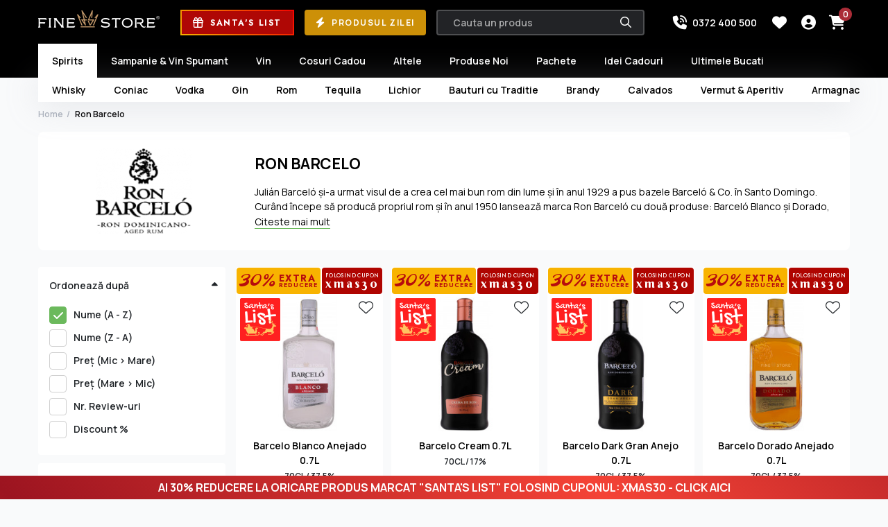

--- FILE ---
content_type: text/html; charset=UTF-8
request_url: https://www.finestore.ro/brands/ron-barcelo
body_size: 31739
content:
<!DOCTYPE html>
<html lang="ro">
<head>
    <meta charset="UTF-8">
    <meta http-equiv="Content-Type" content="text/html; charset=UTF-8">
    <meta http-equiv="X-UA-Compatible" content="IE=edge">

        <title>Ron Barcelo | FineStore</title>
        <meta name="viewport" content="width=device-width, initial-scale=1, maximum-scale=1, maximum-scale=1, user-scalable=0">
        <meta name="description" content="Julián Barceló şi-a urmat visul de a crea cel mai bun rom din lume şi în anul 1929 a pus bazele Barceló &amp;amp; Co. în Santo Domingo. Curând începe să producă propriul rom şi în anul 1950 lansează marca Ron Barceló cu două produse: " />
            <link rel="canonical" href="https://www.finestore.ro/brands/ron-barcelo" />
        <base href="https://www.finestore.ro/" />

    <link rel="apple-touch-icon" sizes="180x180" href="/apple-touch-icon.png">
    <link rel="icon" type="image/png" sizes="32x32" href="/favicon-32x32.png">
    <link rel="icon" type="image/png" sizes="16x16" href="/favicon-16x16.png">
    <link rel="manifest" href="/site.webmanifest">

    <link rel="preconnect" href="https://assets.finestore.ro/resources/">
    <link rel="preconnect" href="https://fonts.gstatic.com">

    <!-- BS 4.6.0 GRID ONLY -->
    <link rel="stylesheet" href="https://assets.finestore.ro/resources/css/bootstrap-grid.css?v=20251201">
    <!-- <link rel="stylesheet" href="https://assets.finestore.ro/resources/css/bootstrap-grid.min.css?v=20251201"> -->

    
    <style>.jost{font-family:"Jost",sans-serif}.gochi{font-family:'Gochi Hand';font-weight:400}.lucky{font-family:'Luckiest Guy';font-weight:400}.bangers{font-family:'Bangers';font-weight:400}.poppins{font-family:'Poppins';font-weight:400}.exo{font-family:'Exo';font-weight:700}.exo2{font-family:'Exo 2';font-weight:700}.berkshire{font-family:'Berkshire Swash';font-weight:400}.molle{font-family:'Molle';font-weight:400;font-style:italic}header{background-color:#000;color:#FFF;position:relative;transition:background-color 200ms ease}.header_top{padding-top:14px;margin-bottom:12px}.finestore_logo img{max-width:175px;height:auto}.lichidari_stoc_header,.oferte_speciale_header{padding-right:0}.lichidari_stoc_header .btn span,.oferte_speciale_header .btn span{line-height:100%;vertical-align:middle}.lichidari_stoc_header .btn svg,.oferte_speciale_header .btn svg{height:16px;display:inline-block;vertical-align:middle;margin-right:3px;margin-top:-1px}.lichidari_stoc_header .btn i,.oferte_speciale_header .btn i{font-size:15px;display:inline-block;vertical-align:middle;margin-right:5px}.lichidari_stoc_header .btn,.oferte_speciale_header .btn{font-size:12px;font-weight:700;padding:10px 16px;border:none;line-height:135%;letter-spacing:.13em}.lichidari_stoc_header .btn{background-color:rgba(255,180,10,80%);color:#FFF}.lichidari_stoc_header .btn:hover{background-color:rgba(255,180,10,100%);color:#FFF}.lichidari_stoc_header .btn:active{color:#FFF!important}.contact_header .btn{height:36px;padding:.53rem .5rem;background-color:#000;border-color:#000;color:#C1C8D7}.contact_header .btn:hover{height:36px;padding:.53rem .5rem;background-color:#18191A;border-color:#18191A;color:#C1C8D7}.contact_header .fa-phone-volume{font-size:20px;margin-right:5px;color:#FFF}.extra_links_header{display:flex;font-size:14px;font-weight:600}.extra_links_header .him_icon_item>a{margin-right:20px;color:#C1C8D7}.extra_links_header .him_icon_item>a:hover{color:#FFF}.header_search{max-width:480px}.header_search_wrapper{transition:background-color 200ms ease;display:flex;background-color:rgba(171,177,188,.2);border:2px solid rgba(255,255,255,.2);border-radius:4px;padding:2px 2px 2px 22px;position:relative}.header_search_wrapper.active,.header_search_wrapper:hover{background-color:#FFF;color:#000}.header_search_bar{flex:1;background-color:transparent;border:none;color:rgba(255,255,255,.4);height:29px;line-height:100%}.header_search_wrapper.active .header_search_bar,.header_search_wrapper:hover .header_search_bar{color:#000}.header_search_bar::-webkit-input-placeholder{color:rgba(255,255,255,.6);opacity:1}.header_search_bar:-ms-input-placeholder{color:rgba(255,255,255,.6);opacity:1}.header_search_bar::placeholder{color:rgba(255,255,255,.6);opacity:1}.header_search_wrapper.active .header_search_bar::-webkit-input-placeholder,.header_search_wrapper:hover .header_search_bar::-webkit-input-placeholder{color:#000;opacity:1}.header_search_wrapper.active .header_search_bar:-ms-input-placeholder,.header_search_wrapper:hover .header_search_bar:-ms-input-placeholder{color:#000;opacity:1}.header_search_wrapper.active .header_search_bar::placeholder,.header_search_wrapper:hover .header_search_bar::placeholder{color:#000;opacity:1}.header_search_btn{display:block;width:46px;height:29px;line-height:29px;cursor:pointer;text-align:center;border-radius:2px}.header_icons_menu{margin-left:auto}.mobile_icons_menu>.him_icon_item>.him_icon>.fa-times,.header_icons_menu>.him_icon_item>.him_icon>.fa-times{display:none;font-size:24px}.him_icon_item{position:relative;display:inline-block;vertical-align:top}.him_icon{position:relative;transition:background-color 200ms ease;font-size:21px;display:inline-block;vertical-align:top;width:36px;height:36px;border-radius:8px;text-align:center;line-height:36px;user-select:none;margin-left:3px}.him_icon_item:hover .him_icon,.him_icon:hover{cursor:pointer}.him_icon_count{background-color:#AA2C37;color:#FFF;font-size:12px;font-weight:600;width:19px;height:19px;text-align:center;line-height:20px;display:block;position:absolute;right:-3px;top:-3px;border-radius:100%}.menu_disabled{-webkit-touch-callout:none;-webkit-user-select:none;-khtml-user-select:none;-moz-user-select:none;-ms-user-select:none;user-select:none;pointer-events:none;cursor:default}.header_mega_menu li,.header_mega_menu ul{margin:0;padding:0;list-style:none}.header_mega_menu>ul{display:flex;font-size:14px;position:relative}.header_mega_menu>ul>ul,.header_mega_menu>ul>ul>ul{display:none}.header_mega_menu>ul>li{white-space:nowrap}.header_mega_menu>ul>li>a{text-align:center;color:#FFF;font-weight:600;padding:14px 25px;display:block;vertical-align:top;transition:all 200ms ease,padding 0ms linear;position:relative;z-index:1}.header_mega_menu>ul>li.default>a,.header_mega_menu>ul>li.active>a,.header_mega_menu>ul>li>a:hover{background-color:#FFF;color:#000}.header_mega_menu>ul>li>ul{display:none;background-color:#FFF;color:#000;position:absolute;top:100%;left:0;width:100%;box-shadow:0 5px 48px 0 rgba(171,177,188,.28)}.header_mega_menu>ul>li.default>ul,.header_mega_menu>ul>li.active>ul{display:flex}.header_mega_menu>ul>li>ul>li{white-space:nowrap}.header_mega_menu>ul>li>ul>li>a{text-align:center;font-weight:600;padding:7px 25px;display:block;vertical-align:top;transition:all 200ms ease,padding 0ms linear;position:relative;color:#000}.header_mega_menu>ul>li>ul.hmm_multi_items>li>a{padding-left:20px;padding-right:20px}.header_mega_menu>ul>li>ul>li>a:after{height:4px;width:100%;position:absolute;bottom:0;left:0;background-color:#C3996B;content:"";opacity:0;transition:opacity 200ms ease}.header_mega_menu>ul>li>ul>li.default>a:after,.header_mega_menu>ul>li>ul>li.active>a:after,.header_mega_menu>ul>li>ul>li:hover>a:after{opacity:1}.header_mega_menu>ul>li>ul>li>ul>li{white-space:normal}.header_mega_menu>ul>li>ul>li>ul{display:none;position:absolute;left:0;top:100%;width:100%;background-color:#fff;box-shadow:0 5px 48px 0 rgba(171,177,188,.28);border-top:1px solid #EBECEF}.header_mega_menu>ul>li>ul>li.active>ul{display:flex}.hmm_full_wrapper{display:flex}.header_mega_menu .hmm_col{flex:1;position:relative;display:block;padding:22px;border-right:1px solid #EBECEF;background-repeat:no-repeat;background-size:cover;background-position:center bottom}.hmm_col:last-child{border-right:0}.hmm_col>a{font-size:16px;color:#ABB1BC;display:block;margin-bottom:12px;font-weight:700}.hmm_col ul{margin-bottom:12px}.hmm_col_img{border-right:0;min-height:420px}.hmm_col_img>a{color:#000}.hmm_col_img ul{margin-bottom:6px}.header_mega_menu .hmm_col_viewmore{margin-top:12px}.hmm_col_viewmore a{color:#80818C;font-weight:600}.header_mega_menu .hmm_col_fav{text-align:center;padding-top:35px;border-right:0!important}.hmmcf_thumb{margin-bottom:10px;position:relative;z-index:1}.hmmcf_name{font-size:14px;font-weight:600;color:#000;margin-bottom:2px;border:0 none}.hmmcf_name a{border:0}.hmmcf_categ{font-size:10px;font-weight:700;color:#ABB1BC;letter-spacing:.6px;margin-bottom:2px}.hmmcf_details{font-size:12px;font-weight:600}.hmmcf_price{font-size:16px;color:#CC2332;margin-top:10px;font-weight:600;width:100%}.hmmcf_price sup{font-size:10px;margin-left:-1px}.hmmcf_btn .btn{padding-top:.5rem;padding-bottom:.5rem;margin-top:16px;letter-spacing:.034rem;font-size:12px;font-weight:800;text-transform:uppercase;border-radius:4px}.hmmcf_discount{color:#ABB1BC;margin-right:5px;display:block}.inline_price .hmmcf_discount{display:inline;text-decoration:line-through}.fshr_inner:not(.inline_price) .hmmcf_discount{font-size:12px;margin-right:0;margin-bottom:2px}.hmmcf_offer_stamp{display:flex;position:absolute;top:0;letter-spacing:1px;width:100%;left:0;font-weight:800;font-size:10px;text-align:center;z-index:2}.hmmcf_offer_stamp>div{padding:2px 5px}.hmmcf_offer_stamp>div:first-child{background-color:#FAE8EA;color:#CC2332;flex:3}.hmmcf_offer_stamp>div:last-child{background-color:#CC2332;color:#FFF;flex:1}.hmmcf_offer_inline{letter-spacing:1px;margin-top:5px;color:#CC2332;font-size:10px;font-weight:600}.hmmcf_offer_inline>div{display:inline-block;vertical-align:middle;margin-bottom:4px;padding:2px 9px}.hmmcf_offer_inline>div:last-child{background-color:#CC2332;color:#FFF}.inline_info:hover{color:#000;cursor:pointer}.fshr_inner.temp{padding-top:42px}.fshr_inner.temp .hmmcf_addtofav{top:42px}.fshr_inner.stamp_halloween25:after{content:"";background:transparent url(https://assets.finestore.ro/resources/images/events/halloween2025/listing_halloween25_badge.png) no-repeat center center;background-size:45px 70px;width:45px;height:70px;display:inline-block;position:absolute;left:8px;top:47px;z-index:1;pointer-events:none}.fshr_inner.today.stamp_halloween25:after{top:128px}.fshr_inner.halloween25{border-radius:4px 4px 2px 2px;padding-top:44px;padding-bottom:167px}.fshr_inner.halloween25 .hmmcf_addtofav{top:42px}.halloween25_ribbon{font-family:"Jost";text-align:left;border-radius:4px;overflow:hidden;margin:0!important;height:40px;position:absolute;top:0;left:0;width:100%;z-index:2;padding:0;border:1px solid #FFF;font-weight:700}.halloween25_ribbon>div:first-child{background-color:#000;color:#FFF;border-radius:4px;display:flex;margin-right:2px;align-items:center;padding-left:4px;padding-right:4px}.halloween25_ribbon>div:first-child>span:first-child{font-family:"Burn to Death";padding-top:5px;color:#FF5700;font-size:27px;line-height:80%;font-weight:400}.halloween25_ribbon>div:first-child>span:last-child{padding-left:4px;font-weight:700;line-height:60%;font-size:9px;letter-spacing:1px;padding-bottom:3px}.halloween25_ribbon>div:first-child>span:last-child>strong{margin-left:-.5px;letter-spacing:1.4px;display:block;font-size:14px;line-height:100%}.halloween25_ribbon>div:last-child{padding-top:5px;text-align:center;border-radius:4px;background-color:#F00E0E;color:#FFF;font-size:9px;letter-spacing:.4px}.halloween25_ribbon>div:last-child>span{display:block;line-height:100%}.halloween25_ribbon>div:last-child>span:last-child{font-family:"Burn to Death";font-weight:400;font-size:17px;letter-spacing:3px;margin-top:3px;color:#FFF}.halloween25_ribbon.single>div{font-weight:400;background-color:#000;font-family:"Burn to Death";color:#F00E0E;font-size:20px;padding-top:0;margin-right:0;align-items:center;justify-content:center;height:100%}.halloween25_ribbon.single>div .fa-jack-o-lantern{color:#E67200}.halloween25_ribbon.single>div .fa-solid{font-size:18px;height:18px;line-height:18px}.halloween25_ribbon.single>div strong{color:#E67200;font-weight:400}.halloween25_ribbon.single>div>span{padding-top:4px}.halloween25_ribbon.multirow{background-color:#000;top:0;font-family:"Jost"}.halloween25_ribbon.multirow.single:after{background-color:#000}.halloween25_ribbon.multirow>span{color:#FFF;font-size:14px;font-weight:700;line-height:110%;padding-top:0;text-align:center}.halloween25_ribbon.multirow>span:last-child{color:#FF5700;font-size:11px;font-weight:600}.halloween25_ribbon_minus{display:none}:root{--accent-bf-green:#00D926;--accent-bf-green-hover:#08AC25;--accent-bf-green2:#36AC13;--accent-bf-purple:#F0D}.bf-accent-color-green{color:var(--accent-bf-green)}.bf-accent-color-purple{color:var(--accent-bf-purple)}.bf_text_effect25{text-shadow:-2px -1px 0 var(--accent-bf-purple),2px 1px 0 var(--accent-bf-green)}.bf_text_effect25_2{text-shadow:-2px -2px 0 var(--accent-bf-purple),2px 2px 0 var(--accent-bf-green)}.bf_text_effect25_green{text-shadow:1px 1px 0 var(--accent-bf-green)}.bf_text_effect25_purple{text-shadow:-1px -1px 0 var(--accent-bf-purple)}.bf_border_effect25{border:1px solid var(--accent-bf-purple);border-left-color:var(--accent-bf-green);border-bottom-color:var(--accent-bf-green)}.bf_shadow_effect25{box-shadow:-2px -2px 0 var(--accent-bf-green-hover),2px 2px 0 var(--accent-bf-purple);border-radius:0}.btn-bf25{box-shadow:-1px -1px 0 var(--accent-bf-purple),1px 1px 0 var(--accent-bf-green-hover);border-radius:0}.btn-bf25-header{background:var(--accent-bf-green-hover)!important;box-shadow:-2px -2px 0 var(--accent-bf-purple),2px 1px 0 var(--accent-bf-green-hover);border-radius:0}.btn-bf25:focus,.btn-bf25:hover{background:var(--accent-bf-green-hover)}.btn-bf25-header:focus,.btn-bf25-header:hover{background:var(--accent-bf-purple)!important}.fshr_inner.blackfriday25{box-shadow:-1px -1px 0 var(--accent-bf-purple),1px 1px 0 var(--accent-bf-green-hover);border-radius:0}.fs_home_recommended .fshr_inner.blackfriday25{border:1px solid var(--accent-bf-purple);border-right-color:var(--accent-bf-green);border-bottom-color:var(--accent-bf-green);box-shadow:0 0 0 transparent}.fs_home_recommended .fshr_inner.blackfriday25 .blackfriday25_ribbon{border-right-color:transparent}.fshr_inner.stamp_blackfriday25:after{content:"";background:transparent url(https://assets.finestore.ro/resources/images/events/bf2025/bf25_listing_stamp.png) no-repeat center center;background-size:56px 67.5px;width:56px;height:67.5px;display:inline-block;position:absolute;left:8px;top:45px;z-index:1;pointer-events:none}.fshr_inner.today.stamp_blackfriday25:after{top:128px}.fshr_inner.blackfriday25{border-radius:0 0 4px 4px;padding-top:42px;padding-bottom:167px}.fshr_inner.blackfriday25 .hmmcf_addtofav{top:42px}.blackfriday25_ribbon{font-family:"Jost";text-align:left;font-size:15px;border-radius:0;overflow:hidden;margin:0!important;height:33px;position:absolute;top:0;left:0;width:100%;z-index:2;padding:1px 5px 0 5px;font-weight:800;background:#000;color:#FFF;line-height:100%;border:1px solid transparent;border-bottom-color:var(--accent-bf-green);border-right-color:var(--accent-bf-green);border-bottom-width:2px;box-shadow:0 -2px 14px var(--accent-bf-green)}.fshr_inner.stamp_xmas25:after{content:"";background:transparent url(https://assets.finestore.ro/resources/images/events/xmas2025/listing_badge_santa25.png) no-repeat center center;background-size:58px 62px;width:58px;height:62px;display:inline-block;position:absolute;left:6px;top:45px;z-index:1;pointer-events:none}.fshr_inner.today.stamp_xmas25:after{top:128px}.fshr_inner.xmas25{border-radius:4px 4px 2px 2px;padding-top:44px;padding-bottom:167px}.fshr_inner.xmas25 .hmmcf_addtofav{top:42px}.xmas25_ribbon{font-family:"Jost";text-align:left;border-radius:4px;overflow:hidden;margin:0!important;height:40px;position:absolute;top:0;left:0;width:100%;z-index:2;padding:0;border:1px solid #FFF;font-weight:500}.xmas25_ribbon>div:first-child{background-color:#F8B300;color:#B70C0E;border-radius:4px;display:flex;margin-right:2px;align-items:center;padding-left:4px;padding-right:4px}.xmas25_ribbon>div:first-child>span:first-child{color:#B70C0E;font-size:27px;line-height:80%;font-family:"Molle";font-weight:400}.xmas25_ribbon>div:first-child>span:last-child{padding-left:4px;font-weight:700;line-height:60%;font-size:9px;letter-spacing:1px;padding-bottom:3px}.xmas25_ribbon>div:first-child>span:last-child>strong{margin-left:-.5px;letter-spacing:1.5px;display:block;font-size:13.8px;line-height:100%}.xmas25_ribbon>div:last-child{padding-top:6px;text-align:center;border-radius:4px;background-color:#AF0501;color:#FFF;font-size:10px;letter-spacing:.4px}.xmas25_ribbon>div:last-child>span{display:block;line-height:90%}.xmas25_ribbon>div:last-child>span:last-child{font-size:18px;font-family:"Berkshire Swash";font-weight:400;letter-spacing:3px;text-transform:lowercase}.xmas25_ribbon.single>div{padding-top:0;margin-right:0;font-weight:400;background-color:#AF0501;color:#FFF;font-size:22px;font-family:"Berkshire Swash";text-transform:lowercase;align-items:center;justify-content:center;height:100%}.xmas25_ribbon.single>div [class*="fa-"]{font-size:16px;height:18px;line-height:18px}.xmas25_ribbon.single>div strong{color:#FFF;font-weight:400}.xmas25_ribbon.single>div>span{position:relative;top:-1px;z-index:1}.xmas25_ribbon.single.super>div>span{top:-2px}.xmas25_ribbon.single.super>div>span:after{content:"";background:transparent url(https://assets.finestore.ro/resources/images/events/xmas2025/orange_line_txt.png) no-repeat center center;background-size:99px 9px;width:99px;height:9px;display:inline-block;position:absolute;right:-4px;top:78%;z-index:-1;pointer-events:none}.xmas25_ribbon.multirow{background-color:#AF0501;top:0;font-family:"Jost"}.xmas25_ribbon.multirow.single:after{background-color:#FDEFE2}.xmas25_ribbon.multirow>span{color:#FFF;font-size:14px;font-weight:700;line-height:110%;padding-top:0;text-align:center}.xmas25_ribbon.multirow>span:last-child{color:#F8B300;font-size:11px;font-weight:600}.xmas25_ribbon_minus{display:none}@media (max-width:1670px) and (min-width:1241px){.fsprod_ribbon_extratxt2,.fsprod_ribbon_extratxt{display:none}.xmas25_ribbon.single>div{font-size:18px;padding-top:0!important}.xmas25_ribbon.multirow>span{font-size:12.5px}.xmas25_ribbon.multirow>span:last-child{font-size:9px;font-weight:700}.xmas25_ribbon>div:first-child>span:first-child{font-size:25px}.xmas25_ribbon>div:last-child{padding-top:8px}.xmas25_ribbon>div:last-child>span:first-child{font-size:8px}.xmas25_ribbon_extratxt2{display:none}}@media (max-width:1240px){.fs_product_similare .xmas25_ribbon_extratxt2,.fs_product_similare .xmas25_ribbon_extratxt{display:none!important}.xmas25_ribbon:not(.single)>div:last-child{padding-top:6px}}@media (max-width:575px){.fsprod_ribbon_extratxt2,.fsprod_ribbon_extratxt{display:none}.xmas25_ribbon.multirow>span{padding-top:0;line-height:100%}.xmas25_ribbon.multirow>span:first-child{font-size:14px}.xmas25_ribbon.multirow>span:last-child{font-size:9px;letter-spacing:.4px;font-weight:700;padding-top:1px}.xmas25_ribbon.single>div{font-size:18px}.xmas25_ribbon_extratxt,.xmas25_ribbon_extratxt2{display:none}}@media (max-width:480px){.spacer{display:block;margin-right:0;height:1px;width:100%}.blackfriday25_ribbon{font-size:13px;padding-left:8px;padding-right:6px;padding-top:0}.blackfriday25_ribbon.single .fz18{font-size:17px!important;white-space:nowrap}.fshr_inner.stamp_blackfriday25:after{transform:scale(.8);transform-origin:left top}.fshr_inner.today.stamp_blackfriday25:after{top:106px}.xmas25_ribbon.single>div .fa-solid{font-size:14px;line-height:14px;height:14px}.xmas25_ribbon.single>div{font-size:16px;letter-spacing:1px}.fshr_inner.today.stamp_xmas25:after{top:110px}.xmas25_ribbon>div:first-child>span:first-child{font-size:22px;line-height:100%}.xmas25_ribbon>div:first-child>span:last-child{display:none}.xmas25_ribbon>div:last-child>span:last-child{letter-spacing:1px}.xmas25_ribbon.discount>div .fa-solid{display:none}.xmas25_ribbon_minus{display:inline}}@media (max-width:400px){.xmas25_ribbon.multirow>span:first-child{font-size:12px}.xmas25_ribbon.super>div{font-size:18px}.xmas25_ribbon.super>div>.fa-hat-santa{display:none}}@media (max-width:356px){.fshr_inner.stamp_xmas25:after{transform:scale(.8);transform-origin:left top}.xmas25_ribbon>div:last-child>span:last-child{font-size:17px;letter-spacing:0}.blackfriday25_ribbon.single .fz18{font-size:15px!important}}.header_mobile_bar{background-color:#F9FAFB;color:#000;position:relative;z-index:10}.mobile_open_btn{padding-right:8px}.mobile_open_btn .him_icon_item{cursor:pointer;user-select:none;white-space:nowrap}.mobile_open_btn .fa-bars{display:block}.header_mobile_bar .him_icon .fa-times,.mobile_open_btn .active .fa-bars{display:none}.mobile_open_btn .active .fa-times{display:block;font-size:24px;color:#000}.mobile_open_btn .him_icon{margin-left:0;margin-right:5px;color:#C3996B;vertical-align:middle}.mobile_open_btn .him_txt{font-size:18px;font-weight:600;letter-spacing:-.4px;vertical-align:middle;display:inline-block}.header_mobile_bar .oferte_speciale_header{padding-right:0;padding-left:0}.header_mobile_bar .oferte_speciale_header .fa-fire{font-size:25px;display:inline-block;vertical-align:middle}.header_mobile_bar .oferte_speciale_header .btn{font-size:14px;font-weight:800;text-align:left;background-color:#CC2332;padding:3px 8px;border-radius:4px;height:100%;display:flex;align-items:center}.header_mobile_bar .oferte_speciale_header .btn svg{height:20px}.header_mobile_bar .oferte_speciale_header .btn>span{display:inline-block;vertical-align:middle;margin-left:3px;line-height:120%}.mobile_icons_menu{padding-left:3px}.hmm_cat_desc{font-size:14px;color:#ABB1BC}.hmm_cat_img{margin-right:8px}.mobile_search_wrapper{display:none}.mobile_search_inner{display:flex;border-radius:6px;background-color:#FFF;margin-top:8px;padding:2px 0}.mobile_search_input{flex:1;font-size:16px;font-weight:600;height:44px;border-radius:6px;line-height:100%;border:none;text-indent:10px}.mobile_search_btn{background-color:#F1F2F3}.mobile_search_btn:hover{background-color:#000;color:#FFF}.mobile_search_input::-webkit-input-placeholder{color:#ABB1BC}.mobile_search_input:-ms-input-placeholder{color:#ABB1BC}.mobile_search_input::placeholder{color:#ABB1BC}.mim_search_btn .him_icon.active .fa-search{display:none}.mim_search_btn .him_icon.active .fa-times{display:block;font-size:24px}.swiper4items .swiper-slide{height:auto;margin-right:30px;width:16.6667%;user-select:none}.swiper-pagination-bullet-active{background-color:#000}.fs_breadcrumbs{padding-top:45px;padding-bottom:16px}.fs_breadcrumbs ul{color:#000;list-style:none;margin:0;font-size:12px;font-weight:600}.fs_breadcrumbs ul li{display:inline-block;vertical-align:top}.fs_breadcrumbs ul a{color:#ABB1BC;border:none}.fs_breadcrumbs ul a:hover{text-decoration:underline}.fs_breadcrumbs ul li:not(:last-child):after{color:#ABB1BC;content:"/";display:inline-block;margin:0 5px}.fs_breadcrumbs ul li:last-child a{color:#000}.product_page_top_wrapper{background-color:#FFF;padding-bottom:64px}.product_specs{font-size:14px;font-weight:600;margin-left:0;margin-right:0;margin-bottom:52px;margin-top:5px}.product_specs .row:nth-child(odd){background-color:#F9FAFB}.product_specs .row>div{padding-top:2px;padding-bottom:2px}.product_specs .row>div:first-child{color:#ABB1BC}.product_specs .row>div:last-child{text-align:right}.product_stars_wrapper{padding-top:64px}.product_stars_wrapper .inner{background-color:#FFF;padding:44px;border-radius:8px;margin-bottom:32px}.product_rating_stars{color:#C1C8D7;margin-bottom:20px;user-select:none;margin-top:5px}.product_rating_stars .prs_inner{display:inline-block;vertical-align:top}.product_rating_stars i[class*="fa-star"]{font-size:49px;cursor:pointer;padding-top:2px;padding-left:5px;padding-right:5px;line-height:48px}.product_rating_stars .fas{color:#FFBA00}.product_rating_full .row{margin-bottom:16px;font-weight:600;font-size:14px;color:#000;justify-content:center;align-items:center}.product_rating_full i[class*="fa-star"]{color:#C1C8D7}.product_rating_full .row>div:last-child{color:#80818C}.product_rating_full .prf_bar{padding-left:15px;padding-right:15px}.prf_normal_bar{background-color:#F9F9F9;border-radius:5px;width:100%;height:12px;overflow:hidden;position:relative}.prf_active_bar{transition:width 200ms ease;background-color:#FFB40A;border-radius:5px;display:block;position:absolute;left:0;top:0;height:100%}.product_reviews_wrapper .inner{background-color:#fff;border-radius:8px;padding:20px;font-size:14px}.product_reviews_wrapper .row{margin-left:-6px;margin-right:-6px}.product_reviews_wrapper .row>div[class*="col"]{padding-left:6px;padding-right:6px;margin-bottom:12px}.prw_user_name{font-weight:600;margin-bottom:5px}.prw_date_added{opacity:40%;margin-left:5px}.prw_user_rating{font-size:10px;font-weight:700;letter-spacing:.1em}.prw_user_rating>div{display:inline-block;vertical-align:middle;margin-right:9px}.prw_user_rating>div:nth-child(2){opacity:40%}.prw_verified>i{color:#6BB95C;font-size:14px;display:inline-block;vertical-align:middle}.prw_verified>span{display:inline-block;vertical-align:middle}.prwur_stars i[class*="fa-star"]{color:#FFBA00;font-size:12px}.prwur_stars i[class*="fa-star"]:not(:last-child){margin-right:1px}.prw_user_comment{font-size:16px;font-weight:400;margin-top:10px}.product_reviews_wrapper .fs_pagination .fsp_info_pages{font-size:16px;color:#000}.product_prizes_wrapper{margin-bottom:30px;text-align:left}.product_prizes_wrapper .ppw_inner{margin-top:30px;padding-top:30px;border-top:1px solid rgba(112,112,112,.2);border-bottom:1px solid rgba(112,112,112,.2);margin-bottom:30px;padding-bottom:30px}.product_prizes_wrapper .inner{background-color:#fff;border-radius:8px;padding:20px;font-size:12px;font-weight:600;height:100%}.product_prizes_wrapper .row{margin-left:-6px;margin-right:-6px}.product_prizes_wrapper .row>div[class*="col"]{padding-left:6px;padding-right:6px;margin-bottom:12px}.pprize_thumb_title{margin-bottom:8px;font-weight:600;font-size:14px;display:flex;align-items:center}.pprize_thumb_title img{margin-right:10px}.pprize_contest{color:#80818C;margin-top:4px}.product_history_nav{margin-bottom:60px}.phn_item{margin-right:12px;border-radius:4px;background-color:#FFF;margin-bottom:12px}.phn_item>a{display:inline-block;vertical-align:top;border:0 none}.pp_product_add_to_fav.active .btn{color:#CC2332}.pp_product_add_to_fav.active .btn:hover{color:#FFF}.product_top_wrapper{margin-bottom:0}.pp_product_data_row{font-size:10px;font-weight:700;letter-spacing:.1em}.pp_product_data_row>span{margin-right:5px}.pp_product_slider_discount{border-radius:2px;color:#FFF;background-color:#000;font-size:16px;font-weight:600;position:absolute;left:0;top:0;height:46px;width:62px;text-align:center;padding:10px;display:inline-block}.pp_product_slider_discount.red{background-color:#CC2332}.pp_product_slider_discount.right{left:auto;right:0}.pp_product_slider_full_image{position:relative;text-align:center;margin-bottom:16px}.pp_product_slider_full_image img{cursor:pointer}.pp_psas_item{margin-right:4px;margin-bottom:5px;border-radius:4px;overflow:hidden;width:44px;height:44px;position:relative;border:1px solid #F3F4F6;text-align:center;cursor:pointer;display:inline-block}.pp_psas_item.active{border-color:#dcdcdc}.pp_psas_item img{max-width:100%;height:auto}.pp_psas_item.video:after{position:absolute;content:"";z-index:1;width:100%;height:100%;top:0;left:0;background-color:rgba(0,0,0,.5)}.pp_psas_item.video:before{position:absolute;content:"\f04b";z-index:2;left:50%;top:50%;transform:translate(-51%,-50%);color:#FFF;font-family:"Font Awesome 6 Pro";font-weight:900}.pp_product_review_group{font-size:12px;font-weight:600}.pp_product_rating_current{color:#FFBA00;font-size:16px}.pp_product_rating_current i{margin-right:4px}.pp_product_rating_current_num{margin-right:4px}.pp_product_delivery_minimal{color:#80818C;font-size:12px;font-weight:600;margin-bottom:17px}.pp_pd_section_title{font-size:14px;font-weight:600;letter-spacing:.034em}.pppb_title,.pp_pd_section_title.green-color,.pp_pd_section_title.red-color{font-size:10px;font-weight:800;letter-spacing:.1em}.pp_pd_section_title.green-color i,.pp_pd_section_title.red-color i{color:inherit}.pp_pd_section_title i{position:relative;z-index:1;top:-1px;font-size:16px;color:#C1C8D7;margin-right:4px;vertical-align:middle;display:inline-block}.pp_pd_section_content{font-size:12px;font-weight:600;padding-left:28px;margin-top:7px;margin-bottom:18px}.pp_pd_section_content .btn{font-size:10px;font-weight:800;letter-spacing:.1em}.pppb_title span,.pp_product_price_availability span,.pp_pd_section_content span{display:inline-block;vertical-align:middle}.pp_pd_section_content .fa-times,.pp_pd_section_content .fa-check{margin-right:4px}.pppdd_section{margin-left:10px;padding-left:18px;border-left:1px solid rgba(194,200,214,.2)}.pp_product_delivery_availability{margin-top:16px;padding-top:16px;border-top:1px solid rgba(194,200,214,.2)}.pp_product_discount_bar{border-radius:2px;background-color:#000;font-size:10px;font-weight:800;letter-spacing:.1em;text-align:center;padding:4px;color:#FFF}.pp_product_discount_bar.reducere{background-color:#F5E4E7;color:#CC2332}.pp_product_discount_bar.blackfriday{font-family:"Pacifico";font-size:15px;background-color:#1C1C1C;font-weight:400;color:#CC2332;padding:0;overflow:hidden}.pp_product_discount_bar.blackfriday .super{font-size:12px;font-family:"Manrope";font-weight:700;background-color:#CC2332;color:#FFF;line-height:100%}.pp_product_price_area .inner{margin-bottom:12px;background-color:#F9FAFB;padding:12px 12px 20px 12px;font-size:14px;text-align:center}.pp_product_price_area .inner>*:last-child{margin-bottom:0}.pp_product_price_old{font-weight:400;font-size:14px}.pp_p_price_old_num{font-weight:700}.pp_product_price_actual{font-size:22px;font-weight:700;letter-spacing:-.034em;color:#CC2332;margin-top:4px;margin-bottom:4px}.pp_product_price_actual>.tva_inclus{font-size:14px}.pp_product_price_notva{font-size:16px;font-weight:700;letter-spacing:-.034em;color:#80818C;margin-bottom:12px}.pp_product_price_availability{margin-bottom:20px;font-size:10px;font-weight:800;letter-spacing:.1em}.pp_product_price_availability i{margin-right:4px;font-size:14px;vertical-align:middle}.pp_product_stock_input{transition:border 300ms ease;border-radius:4px;margin-right:8px;min-height:44px;width:44px;text-align:center;line-height:100%;font-size:14px;font-weight:800;border:2px solid #EBECEF}.pp_product_stock_input:hover,.pp_product_stock_input:focus{border-color:#C5C6C7}.pp_product_benefits{margin-top:22px;font-size:12px;font-weight:600;border-top:1px solid rgba(194,200,214,.2);margin-bottom:16px;padding-bottom:18px;padding-top:16px}.pppb_title{color:#80818C}.pppb_title i{font-size:16px;vertical-align:middle}.pp_product_more_options{margin-bottom:15px;text-align:center;color:#ABB1BC;font-size:12px;font-weight:600}.pp_product_more_options>.row{margin:auto;max-width:202px}.pp_product_brand_products .row>div>a,.pp_product_more_options .row>div>a{color:#ABB1BC;border:0 none;display:inline-block;vertical-align:top;margin-left:2px;margin-right:2px;text-align:center;margin-bottom:3px}.pp_product_brand_products .row>div>a>span:first-child,.pp_product_more_options .row>div>a>span:first-child{display:block;border:1px solid #EBECEF;border-radius:2px;padding:2px;width:46px;height:46px;margin:auto}.pp_product_more_options .row>div>a.active,.pp_product_more_options .row>div>a:hover{color:#000}.pp_product_more_options .row>div>a:hover>span:first-child,.pp_product_more_options .row>div>a.active>span:first-child{border-color:#C2C8D6}.pp_product_brand_logo img{width:180px}.pp_product_brand_products{font-size:12px;text-align:center;font-weight:600}.pp_product_brand_products .row>div>a>span:first-child{width:73px;height:73px}.pp_product_brand_products .row>div>a:hover>span{border-color:#C2C8D6}.pp_product_prizes .inner{background-color:#F9FAFB;border-radius:8px;padding:12px}.pprize_link_all a{border:0 none;color:#80818C}.pprize_link_all a:hover{color:#000}.pppdd_pricing_bar_wrapper{font-size:12px;font-weight:700}.pppdd_pricing_bar{margin-top:4px;margin-bottom:12px}.pppdd_pricing_bar_normal{background-color:#EBECEF;width:100%;height:4px;overflow:hidden;position:relative}.pppdd_pricing_bar_active{transition:width 200ms ease;background-color:#6BB95C;position:absolute;left:0;top:0;height:100%}.pp_product_back_in_stock.active{background-color:#F9FAFB}.pp_product_back_in_stock.active>.btn{background-color:#000;border-color:#000;color:#FFF}.pp_prod_bis_wrapper{padding:6px 16px 16px 16px;display:none}.pp_product_oos_middle{margin-bottom:20px;padding:26px 8px;border:1px solid #EBECEF;border-radius:2px}.fs_row_stamp{padding:4px;font-size:14px;border-radius:2px;font-weight:600;letter-spacing:.034em;background-color:#CC2332;color:#FFF}.pp_product_oos_middle h3{font-size:24px}.pp_product_no_offer{margin-bottom:20px;padding:3px;background-color:#FAE8EA;font-size:10px;color:#CC2332;font-weight:800;letter-spacing:.1em;text-align:center}.pp_product_slider_discount_bf{font-family:"Pacifico";padding-top:44px;font-size:40px;font-weight:400;position:absolute;left:0;top:0;background:url(https://assets.finestore.ro/resources/images/bf_product_badge.png) no-repeat left top;width:101px;height:65px;background-size:101px 65px}.pp_product_slider_poftheday{text-align:left;color:#FFF;font-size:16px;font-weight:600;padding-left:38px;padding-top:92px;position:absolute;left:0;top:0;background:url(https://assets.finestore.ro/resources/images/produsul_zilei_huge.png);width:148px;height:121px;background-size:148px}.pp_product_slider_poftheday_nodisc{text-align:left;color:#FFF;font-size:16px;font-weight:600;padding-left:38px;padding-top:92px;position:absolute;left:0;top:0;background:url(https://assets.finestore.ro/resources/images/produsul_zilei_nodisc.png);width:148px;height:121px;background-size:148px}.pp_product_poftheday_timer{margin-bottom:8px;background-color:#FFB40A;color:#000;padding:9px;background-image:url(https://assets.finestore.ro/resources/images/timer_bg.png);background-size:cover;border-radius:4px;text-align:center;font-size:12px;font-weight:600}.pp_product_poftheday_timer p:first-child{font-size:10px;letter-spacing:.1em;font-weight:800;margin-bottom:8px}.ppp_potd_clock_nums{margin-bottom:8px;font-size:34px;font-weight:400;letter-spacing:.034em;color:rgba(20,21,22,.2)}.ppp_potd_clock_nums>span{margin:0 2px;width:56px;display:inline-block;vertical-align:middle;text-align:center;background-color:#FFF;font-weight:500;color:#FFB40A;border-radius:4px}#pp_product_slider_modal .fs_modal_inner{max-width:1080px}#pp_product_slider_modal .swiper-button-next:after,#pp_product_slider_modal .swiper-button-prev:after{font-size:18px;color:#000;text-shadow:0 0 4px #fff}.pp_product_slider_modal_slides{max-width:120px;border-right:2px solid #F7F7F7}.pp_product_slider_modal_row{margin-top:-25px;margin-bottom:-25px}.pp_product_slider_modal_row>div{min-width:0;padding-top:25px;padding-bottom:25px}#pp_product_slider_modal .swiper-slide{padding-left:50px;padding-right:50px;text-align:center;height:calc(var(--app-height) - 210px);user-select:none;-webkit-user-select:none}#pp_product_slider_modal .swiper-wrapper{align-items:center}.form-border-group{border-radius:4px;border:2px solid rgba(171,177,188,.2);transition:border-color 200ms ease;position:relative;margin-bottom:20px;padding:8px 15px;color:#000}.form-border-group.focus{border-color:#BD9A71}.form-border-group select{border:1px solid transparent;color:#80818C;display:block;width:100%;outline:0;background-color:#FFF;margin-left:-4px}.form-border-group option:not(:first-child){color:#000}.form-border-group textarea,.form-border-group input{padding-top:.29em;padding-bottom:.29em;color:inherit;background-color:transparent}.form-border-group textarea{resize:none;max-width:100%}.form_title{line-height:100%;font-size:14px;color:#ccc;position:absolute;left:10px;top:-1px;transform:translateY(-50%);background-color:#fff;padding:0 5px 2px 5px;white-space:nowrap;text-overflow:ellipsis;overflow:hidden;display:block;max-width:80%}.form-border-group.grey .form_title{background-color:#F9FAFB}.form-row{margin-bottom:20px}.valid>.form-border-group,.form-border-group.success{border-color:#52BA7E}.error>.form-border-group,.form-border-group.error{border-color:rgba(204,35,50,.3);color:#CC2332}.form-border-group.warning{border-color:rgba(255,167,0,.3);color:#FFA700}label.error,.form-bgroup-info,.form-bgroup-warning,.form-bgroup-success,.form-bgroup-error{font-size:12px;margin-top:-15px;margin-bottom:20px;letter-spacing:.054em;display:block}.form-bgroup-error{color:#CC2332}.form-bgroup-warning{color:#FFA700}.form-bgroup-info{color:#000}.form-bgroup-success{color:#8EB55F}label.error{color:#CC2332}.controls+.error{margin-bottom:20px;margin-top:-15px}.sp_search_bar_wrapper{max-width:500px;margin:auto}.sp_search_bar_wrapper>div{position:relative}.sp_search_bar_wrapper button{border:0;outline:0;background:none;font-size:20px;color:#000;-webkit-appearance:none;-moz-appearance:none;appearance:none;cursor:pointer;position:absolute;right:10px;top:50%;transform:translateY(-50%)}.sp_search_bar{width:100%;height:52px;line-height:100%;font-size:14px;padding:12px 15px;padding-right:50px;border:2px solid #C3996B;border-radius:4px}</style>
    <!-- Main Style -->
    <link rel="stylesheet" href="https://assets.finestore.ro/resources/css/style.css?v=20251201">
    <!-- <link rel="stylesheet" href="https://assets.finestore.ro/resources/css/style.min.css?v=20251201"> -->

    <!-- Page Only CSS -->
	
    <link rel="preconnect" href="https://www.googletagmanager.com">
    <link rel="preconnect" href="https://www.google-analytics.com">
    <!-- Analytics -->
    <!-- Global site tag (gtag.js) - Google Analytics -->
    <script async src="https://www.googletagmanager.com/gtag/js?id=UA-61417771-1"></script>
    <script>
        window.dataLayer = window.dataLayer || [];
        function gtag(){dataLayer.push(arguments);}
        gtag('js', new Date());
        gtag('config', 'UA-61417771-1');
    </script>
    <!-- End Analytics -->

    <!-- Google tag (gtag.js) 2024 -->
    <script async src="https://www.googletagmanager.com/gtag/js?id=G-D127783BQF"></script>
    <script>
        window.dataLayer = window.dataLayer || [];
        function gtag(){dataLayer.push(arguments);}
        gtag('js', new Date());

        gtag('config', 'G-D127783BQF');
    </script>
    <!-- End Google tag (gtag.js) 2024 -->

    <script defer data-domain="finestore.ro" src="https://plausible.io/js/script.pageview-props.revenue.tagged-events.js"></script>
    <script>window.plausible = window.plausible || function() { (window.plausible.q = window.plausible.q || []).push(arguments) }</script>

    <!-- Meta Pixel Code -->
    <script>
        !function(f,b,e,v,n,t,s)
        {if(f.fbq)return;n=f.fbq=function(){n.callMethod?
            n.callMethod.apply(n,arguments):n.queue.push(arguments)};
            if(!f._fbq)f._fbq=n;n.push=n;n.loaded=!0;n.version='2.0';
            n.queue=[];t=b.createElement(e);t.async=!0;
            t.src=v;s=b.getElementsByTagName(e)[0];
            s.parentNode.insertBefore(t,s)}(window, document,'script',
            'https://connect.facebook.net/en_US/fbevents.js');
        fbq('init', '249378468769432');
        fbq('track', 'PageView');
    </script>
    <noscript><img height="1" width="1" style="display:none" src="https://www.facebook.com/tr?id=249378468769432&ev=PageView&noscript=1"/></noscript>
    <!-- End Meta Pixel Code -->
    <script src="https://www.google.com/recaptcha/api.js" async defer></script>
    
    <script type="text/javascript" src="//dynamic.criteo.com/js/ld/ld.js?a=51111" async="true"></script>

    </head>
<body>
<header>
    <div class="container">

        <div class="header_top">
            <div class="row flex-nowrap">
                <div class="col-auto finestore_logo">
                    <a href="https://www.finestore.ro/"><img src="https://assets.finestore.ro/resources/images/logo_finestore_x4.png" width="700" height="100" alt="Logo Finestore"></a>
                </div>

                <div class="col-auto oferte_speciale_header">
                    <a href="https://www.finestore.ro/cmp/santas-list" class="btn-santa25 btn btn-warning position-relative overflow-hidden"><i class="fa-regular fa-gift"></i> <span class="fw700 jost">SANTA'S LIST</span></a>
                    <style>
                        .btn-santa25 { padding: 8px 16px !important; background: #AF0705 !important;border-radius: 0;border: 2px solid !important; border-image: linear-gradient(45deg,#F8B300,#F40000) 2 !important; }
                        .btn-santa25:hover { background: #CB0000 !important;border-radius: 0;border: 2px solid !important; border-image: linear-gradient(45deg,#F8B300,#F30000) 2 !important; }
                    </style>
                </div>

                <div class="col-auto lichidari_stoc_header">
                    <a href="https://www.finestore.ro/produsul-zilei" class="btn btn-warning"><i class="fas fa-bolt"></i> <span>PRODUSUL ZILEI</span></a>
                </div>

                <div class="col header_search">
                    <div class="header_search_wrapper">
                        <input class="header_search_bar" enterkeyhint="done" tabindex="-1" type="text" placeholder="Cauta un produs" value="">
                        <div class="header_search_btn"><i class="far fa-search"></i></div>
                        <div class="header_search_autocomplete" id="headerSearchResults">

                        </div>
                    </div>
                </div>

                <div class="col-auto extra_links_header align-items-center">
                    <div class="him_icon_item"><a href="https://www.finestore.ro/despre-noi">Despre noi</a></div>
                    <div class="him_icon_item">
                        <a href="javascript:void(0);">Magazine</a>
                        <div class="header_popup_menu header_magazine_popup">
                            <div class="hpm_inner">
                                <ul>
                                    <li><a href="https://www.finestore.ro/magazinul-finestore-baneasa"><span class="hp_menu_icon"><i class="far fa-store"></i></span> Magazin Băneasa</a></li>
                                    <li><a href="https://www.finestore.ro/magazinul-finestore-virtutii"><span class="hp_menu_icon"><i class="far fa-store"></i></span> Magazin Virtuții</a></li>
                                    <li><a href="https://www.finestore.ro/depozit-finestore"><span class="hp_menu_icon"><i class="far fa-forklift"></i></span> Depozit | Punct Ridicare</a></li>
                                </ul>
                            </div>
                        </div>
                    </div>
                </div>

                <div class="col-auto header_icons_menu">
                    <div class="him_icon_item him_icon_phone">
                        <span class="him_icon"><i class="fas fa-phone-volume d-inline-block align-middle"></i> <span class="d-none d-xl-inline-block align-middle">0372 400 500</span></span>
                        <div class="header_popup_menu header_contact_popup">
                            <div class="hpm_inner">
                                <ul>
                                    <li><a href="https://www.finestore.ro/contact"><span class="hp_menu_icon"><i class="far fa-mail-bulk"></i></span> Date Contact</a></li>
                                    <li><a href="tel:0372400500"><span class="hp_menu_icon"><i class="far fa-phone-square-alt"></i></span> Sună > 0372 400 500</a></li>
                                </ul>
                            </div>
                        </div>
                    </div>

                    <div class="him_icon_item him_icon_heart">
                        <span class="him_icon" url="https://www.finestore.ro/account/favorite-products"><i class="fas fa-heart"></i><i class="far fa-times"></i></span>
                        <div class="header_popup_menu header_fav_popup">

                        </div>
                    </div>

                    <div class="him_icon_item him_icon_user">
                        <span class="him_icon" url="https://www.finestore.ro/account"><i class="fas fa-user-circle"></i><i class="far fa-times"></i></span>
                        <div class="header_popup_menu header_myaccount_popup">
                            <div class="hpm_inner">
                                <ul>
                                                                        <li><a href="https://www.finestore.ro/login"><span class="hp_menu_icon"><i class="far fa-sign-in-alt"></i></span> Intra in cont</a></li>
                                    <li><a href="https://www.finestore.ro/register"><span class="hp_menu_icon"><i class="far fa-user-plus"></i></span> Creeaza un cont nou</a></li>
                                                                    </ul>
                            </div>
                        </div>
                    </div>

                    <div class="him_icon_item him_icon_cart">
                        <span class="him_icon" url="https://www.finestore.ro/cart"><i class="fas fa-shopping-cart"></i><i class="far fa-times"></i><span class="him_icon_count" id="cart-total-header">0</span></span>
                        <div class="header_popup_menu header_cart_popup">

                        </div>
                    </div>

                </div>
            </div>
        </div>

    </div>

    <div class="header_mobile_bar">
        <div class="container">
            <div class="row justify-content-between flex-nowrap">
                <div class="col mobile_open_btn">
                    <div class="him_icon_item">
                        <span class="him_icon"><i class="far fa-bars" style="font-size: 23px;line-height: 46px;"></i><i class="far fa-times"></i></span>
                        <span class="him_txt" data-closetxt="Inchide" data-opentxt="Produse">Produse</span>
                    </div>
                </div>

                <div class="col-auto oferte_speciale_header">
                    <a href="https://www.finestore.ro/cmp/santas-list" class="btn btn-danger btn-santa25-mobile text-left">
                        <i class="fa-regular fa-gift"></i>
                        <span class="jost fw700 fz12">SANTA'S<br>LIST</span>
                    </a>
                    <style>
                        .oferte_speciale_header .btn-santa25-mobile { line-height: 100% !important; background: #AF0705 !important;border-radius: 0;border: 2px solid !important; border-image: linear-gradient(45deg,#F8B300,#F40000) 2 !important; }
                        .oferte_speciale_header .btn-santa25-mobile:hover { background: #CB0000 !important;border-radius: 0;border: 2px solid !important; border-image: linear-gradient(45deg,#F8B300,#F30000) 2 !important; }
                        .oferte_speciale_header .btn-santa25-mobile > span { line-height: 120% !important; margin-left: 0px !important; }
                        .oferte_speciale_header .btn-santa25-mobile .fa-gift { font-size: 28px; color: #FFB404; }
                        @media (max-width: 440px) {
                            .oferte_speciale_header .btn-santa25-mobile .fa-gift { font-size: 22px; }
                        }
                        @media (max-width: 350px) {
                            .oferte_speciale_header .btn-santa25-mobile { text-align: right !important; }
                            .oferte_speciale_header .btn-santa25-mobile > span { line-height: 150% !important; font-size: 10px !important; }
                            .oferte_speciale_header .btn-santa25-mobile .fa-gift { position: absolute; right: 30px; bottom: 8px; font-size: 14px; }
                            .header_mobile_bar .oferte_speciale_header .btn.xmas { padding-left: 7px; padding-right: 7px; }
                            .header_mobile_bar .oferte_speciale_header .btn.xmas svg { display: none !important; }
                            .header_mobile_bar .oferte_speciale_header .btn.xmas span { margin-left: 0px; }
                        }
                    </style>
                </div>

                <div class="col-auto mobile_icons_menu">
                    <div class="him_icon_item mim_contact_btn">
                        <span class="him_icon"><i class="fas fa-phone-volume"></i><i class="far fa-times"></i></span>
                        <div class="header_popup_menu header_contact_popup">
                            <div class="hpm_inner">
                                <ul>
                                    <li><a href="https://www.finestore.ro/contact"><span class="hp_menu_icon"><i class="far fa-mail-bulk"></i></span> Date Contact</a></li>
                                    <li><a href="tel:0372400500"><span class="hp_menu_icon"><i class="far fa-phone-square-alt"></i></span> Sună &gt; 0372 400 500</a></li>
                                </ul>
                            </div>
                        </div>
                    </div>
                    <div class="him_icon_item mim_search_btn">
                        <span class="him_icon"><i class="far fa-search"></i><i class="far fa-times"></i></span>
                    </div>
                </div>
            </div>

            <div class="mobile_search_wrapper">
                <div class="mobile_search_inner">
                    <input class="mobile_search_input" type="text" placeholder="Cauta un produs" value="">
                    <div class="him_icon mobile_search_btn"><i class="far fa-search"></i></div>
                </div>
            </div>

        </div>

    </div>

    <div class="container hmm">
    <div class="header_mega_menu">
        <ul>
            <!-- Spirits Menu -->
            <li class="active default">
                <a href="#">
                    <span class="hmm_cat_img"><img src="https://assets.finestore.ro/resources/images/transparent.png" data-src="https://assets.finestore.ro/resources/images/header-mobile-menu/v2/hmm_lvl1_spirits_v2_new2.png" width="69" height="69" alt=""></span>
                    <span class="hmm_cat_txt">
                        <span class="hmm_cat_title">Spirits</span>
                        <span class="hmm_cat_desc">Whisky, Coniac, Vodka, Gin, Rom, Tequila, Lichior, Brandy, Vermut etc.</span>
                    </span>
                </a>
                <ul class="hmm_multi_items">
                    <li class="d-lg-none hmm_back_button">
                        <a href="javascript: void();"><span><i class="fas fa-chevron-left"></i></span><span>Inapoi la meniul principal</span></a>
                    </li>
                    <!-- Spirits > Whisky -->
                    <li>
                        <a href="https://www.finestore.ro/whisky">
                            <span class="hmm_cat_img"><img src="https://assets.finestore.ro/resources/images/transparent.png" data-src="https://assets.finestore.ro/resources/images/header-mobile-menu/v2/hmm_lvl2_spirits_whisky_new2.png" width="69" height="69" alt=""></span>
                            <span class="hmm_cat_txt">
                                <span class="hmm_cat_title">Whisky</span>
                            </span>
                        </a>
                        <ul>
                            <li class="d-lg-none hmm_back_button">
                                <a href="javascript: void();"><span><i class="fas fa-chevron-left"></i></span><span>Inapoi la Spirits</span></a>
                            </li>
                            <li class="d-lg-none">
                                <a href="https://www.finestore.ro/whisky" class="hmm_greenbg">
                                    <span class="hmm_cat_txt">
                                        <span class="hmm_cat_title">Vezi toate Whisky-urile</span>
                                    </span>
                                </a>
                                <div class="hmm_mobile_free_txt">Sau cauta dupa:</div>
                            </li>
                            <li class="fs_hidden_mobile hmm_col hmm_col_img" style="">
                                <a href="https://www.finestore.ro/whisky">Whisky</a>
                                <ul>
                                    <li class="hmm_col_viewmore"><a href="https://www.finestore.ro/whisky">Vezi toate Whisky-urile</a></li>
                                </ul>
                            </li>
                            <li class="hmm_col">
                                <a href="#">
                                    <span class="hmm_cat_txt">
                                        <span class="hmm_cat_title">Stil</span>
                                    </span>
                                </a>
                                <ul>
                                    <li class="d-lg-none hmm_back_button">
                                        <a href="javascript: void();"><span><i class="fas fa-chevron-left"></i></span><span>Inapoi la Whisky</span></a>
                                    </li>
                                    <li><a href="https://www.finestore.ro/whisky/single-malt">Single Malt</a></li>
                                    <li><a href="https://www.finestore.ro/whisky/single-grain">Single Grain</a></li>
                                    <li><a href="https://www.finestore.ro/whisky-single-pot-still">Single Pot Still</a></li>
                                    <li><a href="https://www.finestore.ro/whisky/blended-whisky">Blended</a></li>
                                    <li><a href="https://www.finestore.ro/whisky/blended-malt">Blended Malt</a></li>
                                    <li><a href="https://www.finestore.ro/whisky/bourbon">Bourbon</a></li>
                                    <!-- <li><a href="https://www.finestore.ro/whisky-stil-tennessee">Tennessee</a></li> -->
                                    <li><a href="https://www.finestore.ro/whisky/rye-whiskey">Rye</a></li>
                                    <li class="hmm_col_viewmore"><a class="hmm_greenbg" href="https://www.finestore.ro/whisky">Vezi toate <span class="d-lg-none"> Whisky-urile</span></a></li>
                                </ul>
                            </li>
                            <li class="hmm_col">
                                <a href="#">
                                    <span class="hmm_cat_txt">
                                        <span class="hmm_cat_title">Brand</span>
                                    </span>
                                </a>
                                <ul>
                                    <li class="d-lg-none hmm_back_button">
                                        <a href="javascript: void();"><span><i class="fas fa-chevron-left"></i></span><span>Inapoi la Whisky</span></a>
                                    </li>
                                    <li><a href="https://www.finestore.ro/brands/chivas-regal">Chivas Regal</a></li>
                                    <li><a href="https://www.finestore.ro/brands/glenfiddich">Glenfiddich</a></li>
                                    <li><a href="https://www.finestore.ro/brands/glenmorangie">Glenmorangie</a></li>
                                    <li><a href="https://www.finestore.ro/brands/jack-daniels">Jack Daniels</a></li>
                                    <li><a href="https://www.finestore.ro/brands/johnnie-walker">Johnnie Walker</a></li>
                                    <li><a href="https://www.finestore.ro/brands/macallan">Macallan</a></li>
                                    <li><a href="https://www.finestore.ro/brands/talisker">Talisker</a></li>
                                    <li><a href="https://www.finestore.ro/brands/the-glenlivet">The Glenlivet</a></li>
                                    <li class="hmm_col_viewmore"><a class="hmm_greenbg" href="https://www.finestore.ro/whisky">Vezi toate <span class="d-lg-none"> Whisky-urile</span></a></li>
                                </ul>
                            </li>
                            <li class="hmm_col">
                                <a href="#">
                                    <span class="hmm_cat_txt">
                                        <span class="hmm_cat_title">Tara de origine</span>
                                    </span>
                                </a>
                                <ul>
                                    <li class="d-lg-none hmm_back_button">
                                        <a href="javascript: void();"><span><i class="fas fa-chevron-left"></i></span><span>Inapoi la Whisky</span></a>
                                    </li>
                                    <li><a href="https://www.finestore.ro/whisky-america">America</a></li>
                                    <li><a href="https://www.finestore.ro/whisky-canada">Canada</a></li>
                                    <li><a href="https://www.finestore.ro/whisky-franta">Franta</a></li>
                                    <li><a href="https://www.finestore.ro/whisky-india">India</a></li>
                                    <li><a href="https://www.finestore.ro/whisky/irish-whisky">Irlanda</a></li>
                                    <li><a href="https://www.finestore.ro/whisky/japanese-whisky">Japonia</a></li>
                                    <li><a href="https://www.finestore.ro/whisky-scotia">Scotia</a></li>
                                    <li><a href="https://www.finestore.ro/whisky-taiwan">Taiwan</a></li>
                                    <li class="hmm_col_viewmore"><a class="hmm_greenbg" href="https://www.finestore.ro/whisky">Vezi toate <span class="d-lg-none"> Whisky-urile</span></a></li>
                                </ul>
                            </li>
                            <li class="hmm_col">
                                <a href="#">
                                    <span class="hmm_cat_txt">
                                        <span class="hmm_cat_title">Regiune</span>
                                    </span>
                                </a>
                                <ul>
                                    <li class="d-lg-none hmm_back_button">
                                        <a href="javascript: void();"><span><i class="fas fa-chevron-left"></i></span><span>Inapoi la Whisky</span></a>
                                    </li>
                                    <li><a href="https://www.finestore.ro/whisky-highland">Highland</a></li>
                                    <li><a href="https://www.finestore.ro/whisky-island">Island</a></li>
                                    <li><a href="https://www.finestore.ro/whisky-islay">Islay</a></li>
                                    <li><a href="https://www.finestore.ro/whisky-kentucky">Kentucky</a></li>
                                    <li><a href="https://www.finestore.ro/whisky-lowland">Lowland</a></li>
                                    <li><a href="https://www.finestore.ro/whisky-okinawa">Okinawa</a></li>
                                    <li><a href="https://www.finestore.ro/whisky-speyside">Speyside</a></li>
                                    <li><a href="https://www.finestore.ro/whisky-regiunea-tennessee">Tennessee</a></li>
                                    <li class="hmm_col_viewmore"><a class="hmm_greenbg" href="https://www.finestore.ro/whisky">Vezi toate <span class="d-lg-none"> Whisky-urile</span></a></li>
                                </ul>
                            </li>
							<li class="fs_hidden_mobile hmm_col hmm_col_fav">
    <div class="hmm_col_fav_inner">
		        <div class="hmmcf_thumb"><a href="https://www.finestore.ro/kamiki-original-cutie-cadou-05l"><img class="img-fluid" src="https://assets.finestore.ro/resources/images/transparent.png" data-src="https://assets.finestore.ro/image/240x240/produse/catalog/poze_produse_FS/blended_3/KI1005_3-240x240.jpg" width="240" height="240" alt="Kamiki Original Cutie Cadou 0.5L"></a></div>
        <div class="hmmcf_name"><a href="https://www.finestore.ro/kamiki-original-cutie-cadou-05l">Kamiki Original Cutie Cadou 0.5L</a></div>
        <div class="hmmcf_details">50cl / 48%</div>
        <div class="hmmcf_price">
            <div class="hmmcf_price">
				                <span class="hmmcf_normal">282 <sup>29</sup> lei</span>
            </div>
        </div>
        <div class="hmmcf_btn">
            <a href="https://www.finestore.ro/kamiki-original-cutie-cadou-05l" class="btn btn-light">Vezi produs</a>
        </div>
    </div>
</li>
<li class="d-lg-none">
    <div class="hmm_mobile_fav lvl3">
        <div class="hmm_col_fav_inner">
            <div class="hmmcf_thumb"><a href="https://www.finestore.ro/kamiki-original-cutie-cadou-05l"><img src="https://assets.finestore.ro/resources/images/transparent.png" data-src="https://assets.finestore.ro/image/240x240/produse/catalog/poze_produse_FS/blended_3/KI1005_3-240x240.jpg" width="134" height="134" alt=""></a></div>
            <div class="hmmcf_group">
                <div class="hmmcf_name"><a href="https://www.finestore.ro/kamiki-original-cutie-cadou-05l">Kamiki Original Cutie Cadou 0.5L</a></div>
                <div class="hmmcf_details">50cl / 48%</div>
                <div class="hmmcf_price">
					                    <span class="hmmcf_normal">282 <sup>29</sup> lei</span>
                </div>
				                <div>
                    <a href="https://www.finestore.ro/kamiki-original-cutie-cadou-05l" class="btn btn-sm btn-outline-dark letter-spacing1 fz10 mt-2">VEZI PRODUS</a>
                </div>
            </div>
        </div>
    </div>
</li>							                        </ul>
                    </li>
                    <!-- END Spirits > Whisky -->
                    <!-- Spirits > Coniac -->
                    <li>
                        <a href="https://www.finestore.ro/coniac">
                            <span class="hmm_cat_img"><img src="https://assets.finestore.ro/resources/images/transparent.png" data-src="https://assets.finestore.ro/resources/images/hmm-icons/spirits/hmm_lvl2_spirits_coniac.jpg" width="69" height="69" alt=""></span>
                            <span class="hmm_cat_txt">
                                <span class="hmm_cat_title">Coniac</span>
                            </span>
                        </a>
                        <ul>
                            <li class="d-lg-none hmm_back_button">
                                <a href="javascript: void();"><span><i class="fas fa-chevron-left"></i></span><span>Inapoi la Spirits</span></a>
                            </li>
                            <li class="d-lg-none">
                                <a href="https://www.finestore.ro/coniac" class="hmm_greenbg">
                                    <span class="hmm_cat_txt">
                                        <span class="hmm_cat_title">Vezi toate Coniacurile</span>
                                    </span>
                                </a>
                                <div class="hmm_mobile_free_txt">Sau cauta dupa:</div>
                            </li>
                            <li class="fs_hidden_mobile hmm_col hmm_col_img" style="">
                                <a href="https://www.finestore.ro/coniac">Coniac</a>
                                <ul>
                                    <li class="hmm_col_viewmore"><a href="https://www.finestore.ro/coniac">Vezi toate Coniacurile</a></li>
                                </ul>
                            </li>
                            <li class="hmm_col">
                                <a href="#">
                                    <span class="hmm_cat_txt">
                                        <span class="hmm_cat_title">Stil</span>
                                    </span>
                                </a>
                                <ul>
                                    <li class="d-lg-none hmm_back_button">
                                        <a href="javascript: void();"><span><i class="fas fa-chevron-left"></i></span><span>Inapoi la Coniac</span></a>
                                    </li>
                                    <li><a href="https://www.finestore.ro/coniac-vs">VS</a></li>
                                    <li><a href="https://www.finestore.ro/coniac-vsop">VSOP</a></li>
                                    <li><a href="https://www.finestore.ro/coniac-xo">XO</a></li>
                                    <li><a href="https://www.finestore.ro/coniac-xxo">XXO</a></li>
                                    <li><a href="https://www.finestore.ro/coniac-prestige">Prestige</a></li>
                                    <li><a href="https://www.finestore.ro/coniac-cigar-blend">Cigar Blend</a></li>
                                    <li><a href="https://www.finestore.ro/coniac-single-village">Single Village</a></li>
                                    <li class="hmm_col_viewmore"><a class="hmm_greenbg" href="https://www.finestore.ro/coniac">Vezi toate <span class="d-lg-none"> Coniacurile</span></a></li>
                                </ul>
                            </li>
                            <li class="hmm_col">
                                <a href="#">
                                    <span class="hmm_cat_txt">
                                        <span class="hmm_cat_title">Brand</span>
                                    </span>
                                </a>
                                <ul>
                                    <li class="d-lg-none hmm_back_button">
                                        <a href="javascript: void();"><span><i class="fas fa-chevron-left"></i></span><span>Inapoi la Coniac</span></a>
                                    </li>
                                    <li><a href="https://www.finestore.ro/brands/camus">Camus</a></li>
                                    <li><a href="https://www.finestore.ro/brands/courvoisier">Courvoisier</a></li>
                                    <li><a href="https://www.finestore.ro/brands/davidoff">Davidoff</a></li>
                                    <li><a href="https://www.finestore.ro/brands/frapin">Frapin</a></li>
                                    <li><a href="https://www.finestore.ro/brands/hennessy">Hennessy</a></li>
                                    <li><a href="https://www.finestore.ro/brands/martell">Martell</a></li>
                                    <li><a href="https://www.finestore.ro/brands/meukow">Meukow</a></li>
                                    <li><a href="https://www.finestore.ro/brands/remy-martin">Remy Martin</a></li>
                                    <li class="hmm_col_viewmore"><a class="hmm_greenbg" href="https://www.finestore.ro/coniac">Vezi toate <span class="d-lg-none"> Coniacurile</span></a></li>
                                </ul>
                            </li>
							<li class="fs_hidden_mobile hmm_col hmm_col_fav">
    <div class="hmm_col_fav_inner">
		        <div class="hmmcf_thumb"><a href="https://www.finestore.ro/frapin-vsop-07l"><img class="img-fluid" src="https://assets.finestore.ro/resources/images/transparent.png" data-src="https://assets.finestore.ro/image/240x240/produse/catalog/poze_produse_FS/coniac_2/FR0005_3-240x240.jpg" width="240" height="240" alt="Frapin VSOP 0.7L"></a></div>
        <div class="hmmcf_name"><a href="https://www.finestore.ro/frapin-vsop-07l">Frapin VSOP 0.7L</a></div>
        <div class="hmmcf_details">70cl / 40%</div>
        <div class="hmmcf_price">
            <div class="hmmcf_price">
				                <span class="hmmcf_normal">298 <sup>60</sup> lei</span>
            </div>
        </div>
        <div class="hmmcf_btn">
            <a href="https://www.finestore.ro/frapin-vsop-07l" class="btn btn-light">Vezi produs</a>
        </div>
    </div>
</li>
<li class="d-lg-none">
    <div class="hmm_mobile_fav lvl3">
        <div class="hmm_col_fav_inner">
            <div class="hmmcf_thumb"><a href="https://www.finestore.ro/frapin-vsop-07l"><img src="https://assets.finestore.ro/resources/images/transparent.png" data-src="https://assets.finestore.ro/image/240x240/produse/catalog/poze_produse_FS/coniac_2/FR0005_3-240x240.jpg" width="134" height="134" alt=""></a></div>
            <div class="hmmcf_group">
                <div class="hmmcf_name"><a href="https://www.finestore.ro/frapin-vsop-07l">Frapin VSOP 0.7L</a></div>
                <div class="hmmcf_details">70cl / 40%</div>
                <div class="hmmcf_price">
					                    <span class="hmmcf_normal">298 <sup>60</sup> lei</span>
                </div>
				                <div>
                    <a href="https://www.finestore.ro/frapin-vsop-07l" class="btn btn-sm btn-outline-dark letter-spacing1 fz10 mt-2">VEZI PRODUS</a>
                </div>
            </div>
        </div>
    </div>
</li>							                        </ul>
                    </li>
                    <!-- END Spirits > Coniac -->
                    <!-- Spirits > Vodka -->
                    <li>
                        <a href="https://www.finestore.ro/vodka">
                            <span class="hmm_cat_img"><img src="https://assets.finestore.ro/resources/images/transparent.png" data-src="https://assets.finestore.ro/resources/images/header-mobile-menu/v2/hmm_lvl2_spirits_vodka_new2.png" width="69" height="69" alt=""></span>
                            <span class="hmm_cat_txt">
                                <span class="hmm_cat_title">Vodka</span>
                            </span>
                        </a>
                        <ul>
                            <li class="d-lg-none hmm_back_button">
                                <a href="javascript: void();"><span><i class="fas fa-chevron-left"></i></span><span>Inapoi la Spirits</span></a>
                            </li>
                            <li class="d-lg-none">
                                <a href="https://www.finestore.ro/vodka" class="hmm_greenbg">
                                    <span class="hmm_cat_txt">
                                        <span class="hmm_cat_title">Vezi toate Vodka</span>
                                    </span>
                                </a>
                                <div class="hmm_mobile_free_txt">Sau cauta dupa:</div>
                            </li>
                            <li class="fs_hidden_mobile hmm_col hmm_col_img" style="">
                                <a href="https://www.finestore.ro/vodka">Vodka</a>
                                <ul>
                                    <li class="hmm_col_viewmore"><a href="https://www.finestore.ro/vodka">Vezi toate Vodka</a></li>
                                </ul>
                            </li>
                            <li class="hmm_col">
                                <a href="#">
                                    <span class="hmm_cat_txt">
                                        <span class="hmm_cat_title">Stil</span>
                                    </span>
                                </a>
                                <ul>
                                    <li class="d-lg-none hmm_back_button">
                                        <a href="javascript: void();"><span><i class="fas fa-chevron-left"></i></span><span>Inapoi la Vodka</span></a>
                                    </li>
                                    <li><a href="https://www.finestore.ro/vodka-cu-aroma">Cu Aroma</a></li>
                                    <li><a href="https://www.finestore.ro/vodka-fara-aroma">Fara Aroma</a></li>
                                    <li class="hmm_col_viewmore"><a class="hmm_greenbg" href="#">Vezi toate <span class="d-lg-none"> Vodka</span></a></li>
                                </ul>
                            </li>
                            <li class="hmm_col">
                                <a href="#">
                                    <span class="hmm_cat_txt">
                                        <span class="hmm_cat_title">Brand</span>
                                    </span>
                                </a>
                                <ul>
                                    <li class="d-lg-none hmm_back_button">
                                        <a href="javascript: void();"><span><i class="fas fa-chevron-left"></i></span><span>Inapoi la Vodka</span></a>
                                    </li>
                                    <li><a href="https://www.finestore.ro/brands/absolut">Absolut</a></li>
                                    <li><a href="https://www.finestore.ro/brands/beluga">Beluga</a></li>
                                    <li><a href="https://www.finestore.ro/brands/belvedere">Belvedere</a></li>
                                    <li><a href="https://www.finestore.ro/brands/ciroc">Ciroc</a></li>
                                    <li><a href="https://www.finestore.ro/brands/crystal-head">Crystal Head</a></li>
                                    <li><a href="https://www.finestore.ro/brands/grey-goose">Grey Goose</a></li>
                                    <li><a href="https://www.finestore.ro/brands/legend-of-kremlin">Legend of Kremlin</a></li>
                                    <li><a href="https://www.finestore.ro/brands/russian-standard">Russian Standard</a></li>
                                    <li class="hmm_col_viewmore"><a class="hmm_greenbg" href="https://www.finestore.ro/vodka">Vezi toate <span class="d-lg-none"> Vodka</span></a></li>
                                </ul>
                            </li>
                            <li class="hmm_col">
                                <a href="#">
                                    <span class="hmm_cat_txt">
                                        <span class="hmm_cat_title">Tara de origine</span>
                                    </span>
                                </a>
                                <ul>
                                    <li class="d-lg-none hmm_back_button">
                                        <a href="javascript: void();"><span><i class="fas fa-chevron-left"></i></span><span>Inapoi la Vodka</span></a>
                                    </li>
                                    <li><a href="https://www.finestore.ro/vodka-america">America</a></li>
                                    <li><a href="https://www.finestore.ro/vodka-anglia">Anglia</a></li>
                                    <li><a href="https://www.finestore.ro/vodka-canada">Canada</a></li>
                                    <li><a href="https://www.finestore.ro/vodka-finlanda">Finlanda</a></li>
                                    <li><a href="https://www.finestore.ro/vodka-franta">Franta</a></li>
                                    <li><a href="https://www.finestore.ro/vodka-polonia">Polonia</a></li>
                                    <li><a href="https://www.finestore.ro/vodka-rusia">Rusia</a></li>
                                    <li><a href="https://www.finestore.ro/vodka-suedia">Suedia</a></li>
                                    <li class="hmm_col_viewmore"><a class="hmm_greenbg" href="https://www.finestore.ro/vodka">Vezi toate <span class="d-lg-none"> Vodka</span></a></li>
                                </ul>
                            </li>
							<li class="fs_hidden_mobile hmm_col hmm_col_fav">
    <div class="hmm_col_fav_inner">
		        <div class="hmmcf_thumb"><a href="https://www.finestore.ro/mont-blanc-pure-diamond-07l"><img class="img-fluid" src="https://assets.finestore.ro/resources/images/transparent.png" data-src="https://assets.finestore.ro/image/240x240/produse/catalog/poze_produse_FS/vodka_2/VM343-240x240.jpg" width="240" height="240" alt="Mont Blanc Pure Diamond 0.7L"></a></div>
        <div class="hmmcf_name"><a href="https://www.finestore.ro/mont-blanc-pure-diamond-07l">Mont Blanc Pure Diamond 0.7L</a></div>
        <div class="hmmcf_details">70cl / 40%</div>
        <div class="hmmcf_price">
            <div class="hmmcf_price">
				                <span class="hmmcf_normal">219 <sup>95</sup> lei</span>
            </div>
        </div>
        <div class="hmmcf_btn">
            <a href="https://www.finestore.ro/mont-blanc-pure-diamond-07l" class="btn btn-light">Vezi produs</a>
        </div>
    </div>
</li>
<li class="d-lg-none">
    <div class="hmm_mobile_fav lvl3">
        <div class="hmm_col_fav_inner">
            <div class="hmmcf_thumb"><a href="https://www.finestore.ro/mont-blanc-pure-diamond-07l"><img src="https://assets.finestore.ro/resources/images/transparent.png" data-src="https://assets.finestore.ro/image/240x240/produse/catalog/poze_produse_FS/vodka_2/VM343-240x240.jpg" width="134" height="134" alt=""></a></div>
            <div class="hmmcf_group">
                <div class="hmmcf_name"><a href="https://www.finestore.ro/mont-blanc-pure-diamond-07l">Mont Blanc Pure Diamond 0.7L</a></div>
                <div class="hmmcf_details">70cl / 40%</div>
                <div class="hmmcf_price">
					                    <span class="hmmcf_normal">219 <sup>95</sup> lei</span>
                </div>
				                <div>
                    <a href="https://www.finestore.ro/mont-blanc-pure-diamond-07l" class="btn btn-sm btn-outline-dark letter-spacing1 fz10 mt-2">VEZI PRODUS</a>
                </div>
            </div>
        </div>
    </div>
</li>							                        </ul>
                    </li>
                    <!-- END Spirits > Vodka -->
                    <!-- Spirits > Gin -->
                    <li>
                        <a href="https://www.finestore.ro/gin">
                            <span class="hmm_cat_img"><img src="https://assets.finestore.ro/resources/images/transparent.png" data-src="https://assets.finestore.ro/resources/images/hmm-icons/spirits/hmm_lvl2_spirits_gin.jpg" width="69" height="69" alt=""></span>
                            <span class="hmm_cat_txt">
                                <span class="hmm_cat_title">Gin</span>
                            </span>
                        </a>
                        <ul>
                            <li class="d-lg-none hmm_back_button">
                                <a href="javascript: void();"><span><i class="fas fa-chevron-left"></i></span><span>Inapoi la Spirits</span></a>
                            </li>
                            <li class="d-lg-none">
                                <a href="https://www.finestore.ro/gin" class="hmm_greenbg">
                                    <span class="hmm_cat_txt">
                                        <span class="hmm_cat_title">Vezi toate Ginurile</span>
                                    </span>
                                </a>
                                <div class="hmm_mobile_free_txt">Sau cauta dupa:</div>
                            </li>
                            <li class="fs_hidden_mobile hmm_col hmm_col_img" style="">
                                <a href="https://www.finestore.ro/gin">Gin</a>
                                <ul>
                                    <li class="hmm_col_viewmore"><a href="https://www.finestore.ro/gin">Vezi toate Ginurile</a></li>
                                </ul>
                            </li>
                            <li class="hmm_col">
                                <a href="#">
                                    <span class="hmm_cat_txt">
                                        <span class="hmm_cat_title">Stil</span>
                                    </span>
                                </a>
                                <ul>
                                    <li class="d-lg-none hmm_back_button">
                                        <a href="javascript: void();"><span><i class="fas fa-chevron-left"></i></span><span>Inapoi la Gin</span></a>
                                    </li>
                                    <li><a href="https://www.finestore.ro/gin-aromat">Aromat</a></li>
                                    <li><a href="https://www.finestore.ro/gin-fara-alcool">Fara Alcool</a></li>
                                    <li><a href="https://www.finestore.ro/gin-fara-aroma">Fara Aroma</a></li>
                                    <li><a href="https://www.finestore.ro/gin-sloe">Sloe</a></li>
                                    <li class="hmm_col_viewmore"><a class="hmm_greenbg" href="https://www.finestore.ro/gin">Vezi toate <span class="d-lg-none"> Ginurile</span></a></li>
                                </ul>
                            </li>
                            <li class="hmm_col">
                                <a href="#">
                                    <span class="hmm_cat_txt">
                                        <span class="hmm_cat_title">Brand</span>
                                    </span>
                                </a>
                                <ul>
                                    <li class="d-lg-none hmm_back_button">
                                        <a href="javascript: void();"><span><i class="fas fa-chevron-left"></i></span><span>Inapoi la Gin</span></a>
                                    </li>
                                    <li><a href="https://www.finestore.ro/brands/beefeater">Beefeater</a></li>
                                    <li><a href="https://www.finestore.ro/brands/gvine">G'Vine</a></li>
                                    <li><a href="https://www.finestore.ro/brands/hendricks">Hendricks</a></li>
                                    <li><a href="https://www.finestore.ro/brands/malfy">Malfy</a></li>
                                    <li><a href="https://www.finestore.ro/brands/tanqueray">Tanqueray</a></li>
                                    <li><a href="https://www.finestore.ro/brands/tranquebar">Tranquebar</a></li>
                                    <li><a href="https://www.finestore.ro/brands/wembley">Wembley</a></li>
                                    <li><a href="https://www.finestore.ro/brands/whitley-neill">Whitley Neill</a></li>
                                    <li class="hmm_col_viewmore"><a class="hmm_greenbg" href="https://www.finestore.ro/gin">Vezi toate <span class="d-lg-none"> Ginurile</span></a></li>
                                </ul>
                            </li>
                            <li class="hmm_col">
                                <a href="#">
                                    <span class="hmm_cat_txt">
                                        <span class="hmm_cat_title">Tara de origine</span>
                                    </span>
                                </a>
                                <ul>
                                    <li class="d-lg-none hmm_back_button">
                                        <a href="javascript: void();"><span><i class="fas fa-chevron-left"></i></span><span>Inapoi la Gin</span></a>
                                    </li>
                                    <li><a href="https://www.finestore.ro/gin-anglia">Anglia</a></li>
                                    <li><a href="https://www.finestore.ro/gin-belgia">Belgia</a></li>
                                    <li><a href="https://www.finestore.ro/gin-columbia">Columbia</a></li>
                                    <li><a href="https://www.finestore.ro/gin-franta">Franta</a></li>
                                    <li><a href="https://www.finestore.ro/gin-italia">Italia</a></li>
                                    <li><a href="https://www.finestore.ro/gin-japonia">Japonia</a></li>
                                    <li><a href="https://www.finestore.ro/gin-scotia">Scotia</a></li>
                                    <li><a href="https://www.finestore.ro/gin-spania">Spania</a></li>
                                    <li class="hmm_col_viewmore"><a class="hmm_greenbg" href="https://www.finestore.ro/gin">Vezi toate <span class="d-lg-none"> Ginurile</span></a></li>
                                </ul>
                            </li>
							<li class="fs_hidden_mobile hmm_col hmm_col_fav">
    <div class="hmm_col_fav_inner">
		        <div class="hmmcf_thumb"><a href="https://www.finestore.ro/gvine-floraison-07l"><img class="img-fluid" src="https://assets.finestore.ro/resources/images/transparent.png" data-src="https://assets.finestore.ro/image/240x240/produse/catalog/poze_produse_FS/gin_4/GV8547-240x240.jpg" width="240" height="240" alt="G'Vine Floraison 0.7L"></a></div>
        <div class="hmmcf_name"><a href="https://www.finestore.ro/gvine-floraison-07l">G'Vine Floraison 0.7L</a></div>
        <div class="hmmcf_details">70cl / 40%</div>
        <div class="hmmcf_price">
            <div class="hmmcf_price">
				                <span class="hmmcf_normal">173 <sup>64</sup> lei</span>
            </div>
        </div>
        <div class="hmmcf_btn">
            <a href="https://www.finestore.ro/gvine-floraison-07l" class="btn btn-light">Vezi produs</a>
        </div>
    </div>
</li>
<li class="d-lg-none">
    <div class="hmm_mobile_fav lvl3">
        <div class="hmm_col_fav_inner">
            <div class="hmmcf_thumb"><a href="https://www.finestore.ro/gvine-floraison-07l"><img src="https://assets.finestore.ro/resources/images/transparent.png" data-src="https://assets.finestore.ro/image/240x240/produse/catalog/poze_produse_FS/gin_4/GV8547-240x240.jpg" width="134" height="134" alt=""></a></div>
            <div class="hmmcf_group">
                <div class="hmmcf_name"><a href="https://www.finestore.ro/gvine-floraison-07l">G'Vine Floraison 0.7L</a></div>
                <div class="hmmcf_details">70cl / 40%</div>
                <div class="hmmcf_price">
					                    <span class="hmmcf_normal">173 <sup>64</sup> lei</span>
                </div>
				                <div>
                    <a href="https://www.finestore.ro/gvine-floraison-07l" class="btn btn-sm btn-outline-dark letter-spacing1 fz10 mt-2">VEZI PRODUS</a>
                </div>
            </div>
        </div>
    </div>
</li>							                        </ul>
                    </li>
                    <!-- END Spirits > Gin -->
                    <!-- Spirits > Rom -->
                    <li>
                        <a href="https://www.finestore.ro/rom">
                            <span class="hmm_cat_img"><img src="https://assets.finestore.ro/resources/images/transparent.png" data-src="https://assets.finestore.ro/resources/images/hmm-icons/spirits/hmm_lvl2_spirits_rom_v2.jpg" width="69" height="69" alt=""></span>
                            <span class="hmm_cat_txt">
                                <span class="hmm_cat_title">Rom</span>
                            </span>
                        </a>
                        <ul>
                            <li class="d-lg-none hmm_back_button">
                                <a href="javascript: void();"><span><i class="fas fa-chevron-left"></i></span><span>Inapoi la Spirits</span></a>
                            </li>
                            <li class="d-lg-none">
                                <a href="https://www.finestore.ro/rom" class="hmm_greenbg">
                                    <span class="hmm_cat_txt">
                                        <span class="hmm_cat_title">Vezi toate Romurile</span>
                                    </span>
                                </a>
                                <div class="hmm_mobile_free_txt">Sau cauta dupa:</div>
                            </li>
                            <li class="fs_hidden_mobile hmm_col hmm_col_img" style="">
                                <a href="https://www.finestore.ro/rom">Rom</a>
                                <ul>
                                    <li class="hmm_col_viewmore"><a href="https://www.finestore.ro/rom">Vezi toate Romurile</a></li>
                                </ul>
                            </li>
                            <li class="hmm_col">
                                <a href="#">
                                    <span class="hmm_cat_txt">
                                        <span class="hmm_cat_title">Stil</span>
                                    </span>
                                </a>
                                <ul>
                                    <li class="d-lg-none hmm_back_button">
                                        <a href="javascript: void();"><span><i class="fas fa-chevron-left"></i></span><span>Inapoi la Rom</span></a>
                                    </li>
                                    <li><a href="https://www.finestore.ro/rom-white">White</a></li>
                                    <li><a href="https://www.finestore.ro/rom-dark">Dark</a></li>
                                    <li><a href="https://www.finestore.ro/rom-spiced">Spiced</a></li>
                                    <li><a href="https://www.finestore.ro/rom-xo">XO</a></li>
                                    <li class="hmm_col_viewmore"><a class="hmm_greenbg" href="https://www.finestore.ro/rom">Vezi toate <span class="d-lg-none"> Romurile</span></a></li>
                                </ul>
                            </li>
                            <li class="hmm_col">
                                <a href="#">
                                    <span class="hmm_cat_txt">
                                        <span class="hmm_cat_title">Brand</span>
                                    </span>
                                </a>
                                <ul>
                                    <li class="d-lg-none hmm_back_button">
                                        <a href="javascript: void();"><span><i class="fas fa-chevron-left"></i></span><span>Inapoi la Rom</span></a>
                                    </li>
                                    <li><a href="https://www.finestore.ro/brands/ahriise">A.H.Riise</a></li>
                                    <li><a href="https://www.finestore.ro/brands/bacardi">Bacardi</a></li>
                                    <li><a href="https://www.finestore.ro/brands/captain-morgan">Captain Morgan</a></li>
                                    <li><a href="https://www.finestore.ro/brands/dictador">Dictador</a></li>
                                    <li><a href="https://www.finestore.ro/brands/diplomatico">Diplomatico</a></li>
                                    <li><a href="https://www.finestore.ro/brands/el-dorado">El Dorado</a></li>
                                    <li><a href="https://www.finestore.ro/brands/flor-de-cana">Flor de Cana</a></li>
                                    <li><a href="https://www.finestore.ro/brands/plantation">Plantation</a></li>
                                    <li class="hmm_col_viewmore"><a class="hmm_greenbg" href="https://www.finestore.ro/rom">Vezi toate <span class="d-lg-none"> Romurile</span></a></li>
                                </ul>
                            </li>
                            <li class="hmm_col">
                                <a href="#">
                                    <span class="hmm_cat_txt">
                                        <span class="hmm_cat_title">Tara de origine</span>
                                    </span>
                                </a>
                                <ul>
                                    <li class="d-lg-none hmm_back_button">
                                        <a href="javascript: void();"><span><i class="fas fa-chevron-left"></i></span><span>Inapoi la Rom</span></a>
                                    </li>
                                    <li><a href="https://www.finestore.ro/rom-anglia">Anglia</a></li>
                                    <li><a href="https://www.finestore.ro/rom-caraibe">Caraibe</a></li>
                                    <li><a href="https://www.finestore.ro/rom-columbia">Columbia</a></li>
                                    <li><a href="https://www.finestore.ro/rom-cuba">Cuba</a></li>
                                    <li><a href="https://www.finestore.ro/rom-danemarca">Danemarca</a></li>
                                    <li><a href="https://www.finestore.ro/rom-jamaica">Jamaica</a></li>
                                    <li><a href="https://www.finestore.ro/rom-puerto-rico">Puerto Rico</a></li>
                                    <li><a href="https://www.finestore.ro/rom-republica-dominicana">Republica Dominicana</a></li>
                                    <li class="hmm_col_viewmore"><a class="hmm_greenbg" href="https://www.finestore.ro/rom">Vezi toate <span class="d-lg-none"> Romurile</span></a></li>
                                </ul>
                            </li>
							<li class="fs_hidden_mobile hmm_col hmm_col_fav">
    <div class="hmm_col_fav_inner">
		        <div class="hmmcf_thumb"><a href="https://www.finestore.ro/matusalem-23-ani-70cl-40-vol.html"><img class="img-fluid" src="https://assets.finestore.ro/resources/images/transparent.png" data-src="https://assets.finestore.ro/image/240x240/produse/catalog/poze_produse_FS/rom/FH289_3_2-240x240.jpg" width="240" height="240" alt="Matusalem 23 Ani Gran Reserva 0.7L"></a></div>
        <div class="hmmcf_name"><a href="https://www.finestore.ro/matusalem-23-ani-70cl-40-vol.html">Matusalem 23 Ani Gran Reserva 0.7L</a></div>
        <div class="hmmcf_details">70cl / 40%</div>
        <div class="hmmcf_price">
            <div class="hmmcf_price">
				                <span class="hmmcf_normal">285 <sup>00</sup> lei</span>
            </div>
        </div>
        <div class="hmmcf_btn">
            <a href="https://www.finestore.ro/matusalem-23-ani-70cl-40-vol.html" class="btn btn-light">Vezi produs</a>
        </div>
    </div>
</li>
<li class="d-lg-none">
    <div class="hmm_mobile_fav lvl3">
        <div class="hmm_col_fav_inner">
            <div class="hmmcf_thumb"><a href="https://www.finestore.ro/matusalem-23-ani-70cl-40-vol.html"><img src="https://assets.finestore.ro/resources/images/transparent.png" data-src="https://assets.finestore.ro/image/240x240/produse/catalog/poze_produse_FS/rom/FH289_3_2-240x240.jpg" width="134" height="134" alt=""></a></div>
            <div class="hmmcf_group">
                <div class="hmmcf_name"><a href="https://www.finestore.ro/matusalem-23-ani-70cl-40-vol.html">Matusalem 23 Ani Gran Reserva 0.7L</a></div>
                <div class="hmmcf_details">70cl / 40%</div>
                <div class="hmmcf_price">
					                    <span class="hmmcf_normal">285 <sup>00</sup> lei</span>
                </div>
				                <div>
                    <a href="https://www.finestore.ro/matusalem-23-ani-70cl-40-vol.html" class="btn btn-sm btn-outline-dark letter-spacing1 fz10 mt-2">VEZI PRODUS</a>
                </div>
            </div>
        </div>
    </div>
</li>							                        </ul>
                    </li>
                    <!-- END Spirits > Rom -->
                    <!-- Spirits > Tequila -->
                    <li>
                        <a href="https://www.finestore.ro/tequila">
                            <span class="hmm_cat_img"><img src="https://assets.finestore.ro/resources/images/transparent.png" data-src="https://assets.finestore.ro/resources/images/header-mobile-menu/v2/hmm_lvl2_spirits_tequila_new2.png" width="69" height="69" alt=""></span>
                            <span class="hmm_cat_txt">
                                <span class="hmm_cat_title">Tequila</span>
                            </span>
                        </a>
                        <ul>
                            <li class="d-lg-none hmm_back_button">
                                <a href="javascript: void();"><span><i class="fas fa-chevron-left"></i></span><span>Inapoi la Spirits</span></a>
                            </li>
                            <li class="d-lg-none">
                                <a href="https://www.finestore.ro/tequila" class="hmm_greenbg">
                                    <span class="hmm_cat_txt">
                                        <span class="hmm_cat_title">Vezi toate Tequila</span>
                                    </span>
                                </a>
                                <div class="hmm_mobile_free_txt">Sau cauta dupa:</div>
                            </li>
                            <li class="fs_hidden_mobile hmm_col hmm_col_img" style="">
                                <a href="https://www.finestore.ro/tequila">Tequila</a>
                                <ul>
                                    <li class="hmm_col_viewmore"><a href="https://www.finestore.ro/tequila">Vezi toate Tequila</a></li>
                                </ul>
                            </li>
                            <li class="hmm_col">
                                <a href="#">
                                    <span class="hmm_cat_txt">
                                        <span class="hmm_cat_title">Stil</span>
                                    </span>
                                </a>
                                <ul>
                                    <li class="d-lg-none hmm_back_button">
                                        <a href="javascript: void();"><span><i class="fas fa-chevron-left"></i></span><span>Inapoi la Tequila</span></a>
                                    </li>
                                    <li><a href="https://www.finestore.ro/tequila-silver">Blanco - Silver</a></li>
                                    <li><a href="https://www.finestore.ro/tequila-reposado">Reposado</a></li>
                                    <li><a href="https://www.finestore.ro/tequila-anejo">Anejo</a></li>
                                    <li><a href="https://www.finestore.ro/tequila-gold">Gold</a></li>
                                    <li><a href="https://www.finestore.ro/tequila-joven">Joven</a></li>
                                    <li class="hmm_col_viewmore"><a class="hmm_greenbg" href="https://www.finestore.ro/tequila">Vezi toate <span class="d-lg-none"> Tequila</span></a></li>
                                </ul>
                            </li>
                            <li class="hmm_col">
                                <a href="#">
                                    <span class="hmm_cat_txt">
                                        <span class="hmm_cat_title">Brand</span>
                                    </span>
                                </a>
                                <ul>
                                    <li class="d-lg-none hmm_back_button">
                                        <a href="javascript: void();"><span><i class="fas fa-chevron-left"></i></span><span>Inapoi la Tequila</span></a>
                                    </li>
                                    <li><a href="https://www.finestore.ro/brands/1800-tequila">1800 Tequila</a></li>
                                    <li><a href="https://www.finestore.ro/brands/clase-azul">Clase Azul</a></li>
                                    <li><a href="https://www.finestore.ro/brands/don-julio-tequila">Don Julio Tequila</a></li>
                                    <li><a href="https://www.finestore.ro/brands/kah">Kah</a></li>
                                    <li><a href="https://www.finestore.ro/brands/olmeca">Olmeca</a></li>
                                    <li><a href="https://www.finestore.ro/brands/padre-azul">Padre Azul</a></li>
                                    <li><a href="https://www.finestore.ro/brands/patron">Patron</a></li>
                                    <li><a href="https://www.finestore.ro/brands/rooster-rojo">Rooster Rojo</a></li>
                                    <li class="hmm_col_viewmore"><a class="hmm_greenbg" href="https://www.finestore.ro/tequila">Vezi toate <span class="d-lg-none"> Tequila</span></a></li>
                                </ul>
                            </li>
							<li class="fs_hidden_mobile hmm_col hmm_col_fav">
    <div class="hmm_col_fav_inner">
		        <div class="hmmcf_thumb"><a href="https://www.finestore.ro/clase-azul-reposado-07l"><img class="img-fluid" src="https://assets.finestore.ro/resources/images/transparent.png" data-src="https://assets.finestore.ro/image/240x240/produse/catalog/poze_produse_FS/tequila_2/AZ1012_3-240x240.jpg" width="240" height="240" alt="Clase Azul Reposado 0.7L"></a></div>
        <div class="hmmcf_name"><a href="https://www.finestore.ro/clase-azul-reposado-07l">Clase Azul Reposado 0.7L</a></div>
        <div class="hmmcf_details">70cl / 40%</div>
        <div class="hmmcf_price">
            <div class="hmmcf_price">
				                <span class="hmmcf_normal">863 <sup>26</sup> lei</span>
            </div>
        </div>
        <div class="hmmcf_btn">
            <a href="https://www.finestore.ro/clase-azul-reposado-07l" class="btn btn-light">Vezi produs</a>
        </div>
    </div>
</li>
<li class="d-lg-none">
    <div class="hmm_mobile_fav lvl3">
        <div class="hmm_col_fav_inner">
            <div class="hmmcf_thumb"><a href="https://www.finestore.ro/clase-azul-reposado-07l"><img src="https://assets.finestore.ro/resources/images/transparent.png" data-src="https://assets.finestore.ro/image/240x240/produse/catalog/poze_produse_FS/tequila_2/AZ1012_3-240x240.jpg" width="134" height="134" alt=""></a></div>
            <div class="hmmcf_group">
                <div class="hmmcf_name"><a href="https://www.finestore.ro/clase-azul-reposado-07l">Clase Azul Reposado 0.7L</a></div>
                <div class="hmmcf_details">70cl / 40%</div>
                <div class="hmmcf_price">
					                    <span class="hmmcf_normal">863 <sup>26</sup> lei</span>
                </div>
				                <div>
                    <a href="https://www.finestore.ro/clase-azul-reposado-07l" class="btn btn-sm btn-outline-dark letter-spacing1 fz10 mt-2">VEZI PRODUS</a>
                </div>
            </div>
        </div>
    </div>
</li>							                        </ul>
                    </li>
                    <!-- END Spirits > Tequila -->
                    <!-- Spirits > Lichior -->
                    <li>
                        <a href="https://www.finestore.ro/lichior">
                            <span class="hmm_cat_img"><img src="https://assets.finestore.ro/resources/images/transparent.png" data-src="https://assets.finestore.ro/resources/images/header-mobile-menu/v2/hmm_lvl2_spirits_lichior_new3.png" width="69" height="69" alt=""></span>
                            <span class="hmm_cat_txt">
                                <span class="hmm_cat_title">Lichior</span>
                            </span>
                        </a>
                        <ul>
                            <li class="d-lg-none hmm_back_button">
                                <a href="javascript: void();"><span><i class="fas fa-chevron-left"></i></span><span>Inapoi la Spirits</span></a>
                            </li>
                            <li class="d-lg-none">
                                <a href="https://www.finestore.ro/lichior" class="hmm_greenbg">
                                    <span class="hmm_cat_txt">
                                        <span class="hmm_cat_title">Vezi toate Lichiorurile</span>
                                    </span>
                                </a>
                                <div class="hmm_mobile_free_txt">Sau cauta dupa:</div>
                            </li>
                            <li class="fs_hidden_mobile hmm_col hmm_col_img" style="">
                                <a href="https://www.finestore.ro/lichior">Lichior</a>
                                <ul>
                                    <li class="hmm_col_viewmore"><a href="https://www.finestore.ro/lichior">Vezi toate Lichiorurile</a></li>
                                </ul>
                            </li>
                            <li class="hmm_col">
                                <a href="#">
                                    <span class="hmm_cat_txt">
                                        <span class="hmm_cat_title">Stil</span>
                                    </span>
                                </a>
                                <ul>
                                    <li class="d-lg-none hmm_back_button">
                                        <a href="javascript: void();"><span><i class="fas fa-chevron-left"></i></span><span>Inapoi la Lichior</span></a>
                                    </li>
                                    <li><a href="https://www.finestore.ro/lichior-whisky">Whisky</a></li>
                                    <li><a href="https://www.finestore.ro/lichior-digestiv">Digestiv</a></li>
                                    <li><a href="https://www.finestore.ro/lichior-ciocolata">Ciocolata</a></li>
                                    <li><a href="https://www.finestore.ro/lichior-cafea">Cafea</a></li>
                                    <li><a href="https://www.finestore.ro/lichior-migdale">Migdale</a></li>
                                    <li><a href="https://www.finestore.ro/lichior-triplu-sec">Triplu Sec</a></li>
                                    <li><a href="https://www.finestore.ro/lichior-vodka">Vodka</a></li>
                                    <li><a href="https://www.finestore.ro/lichior-ierburi-si-condimente">Ierburi si Condimente</a></li>
                                    <li class="hmm_col_viewmore"><a class="hmm_greenbg" href="https://www.finestore.ro/lichior">Vezi toate <span class="d-lg-none"> Lichiorurile</span></a></li>
                                </ul>
                            </li>
                            <li class="hmm_col">
                                <a href="#">
                                    <span class="hmm_cat_txt">
                                        <span class="hmm_cat_title">Brand</span>
                                    </span>
                                </a>
                                <ul>
                                    <li class="d-lg-none hmm_back_button">
                                        <a href="javascript: void();"><span><i class="fas fa-chevron-left"></i></span><span>Inapoi la Lichior</span></a>
                                    </li>
                                    <li><a href="https://www.finestore.ro/brands/baileys">Baileys</a></li>
                                    <li><a href="https://www.finestore.ro/brands/disaronno">Disaronno</a></li>
                                    <li><a href="https://www.finestore.ro/brands/jagermeister">Jagermeister</a></li>
                                    <li><a href="https://www.finestore.ro/brands/karloff-tatra">Karloff Tatra</a></li>
                                    <li><a href="https://www.finestore.ro/brands/monin">Monin</a></li>
                                    <li><a href="https://www.finestore.ro/brands/mozart">Mozart</a></li>
                                    <li><a href="https://www.finestore.ro/brands/sheridans">Sheridan's</a></li>
                                    <li><a href="https://www.finestore.ro/brands/unicum">Unicum</a></li>
                                    <li class="hmm_col_viewmore"><a class="hmm_greenbg" href="https://www.finestore.ro/lichior">Vezi toate <span class="d-lg-none"> Lichiorurile</span></a></li>
                                </ul>
                            </li>
                            <li class="hmm_col">
                                <a href="#">
                                    <span class="hmm_cat_txt">
                                        <span class="hmm_cat_title">Tara de origine</span>
                                    </span>
                                </a>
                                <ul>
                                    <li class="d-lg-none hmm_back_button">
                                        <a href="javascript: void();"><span><i class="fas fa-chevron-left"></i></span><span>Inapoi la Lichior</span></a>
                                    </li>
                                    <li><a href="https://www.finestore.ro/lichior-america">America</a></li>
                                    <li><a href="https://www.finestore.ro/lichior-austria">Austria</a></li>
                                    <li><a href="https://www.finestore.ro/lichior-franta">Franta</a></li>
                                    <li><a href="https://www.finestore.ro/lichior-germania">Germania</a></li>
                                    <li><a href="https://www.finestore.ro/lichior-irlanda">Irlanda</a></li>
                                    <li><a href="https://www.finestore.ro/lichior-italia">Italia</a></li>
                                    <li><a href="https://www.finestore.ro/lichior-olanda">Olanda</a></li>
                                    <li><a href="https://www.finestore.ro/lichior-romania">Romania</a></li>
                                    <li class="hmm_col_viewmore"><a class="hmm_greenbg" href="https://www.finestore.ro/lichior">Vezi toate <span class="d-lg-none"> Lichiorurile</span></a></li>
                                </ul>
                            </li>
							<li class="fs_hidden_mobile hmm_col hmm_col_fav">
    <div class="hmm_col_fav_inner">
		        <div class="hmmcf_thumb"><a href="https://www.finestore.ro/tequila-rose-strawberry-cream-0-7l.html"><img class="img-fluid" src="https://assets.finestore.ro/resources/images/transparent.png" data-src="https://assets.finestore.ro/image/240x240/produse/catalog/products/GF229-240x240.jpg" width="240" height="240" alt="Tequila Rose Strawberry Cream 0.7L"></a></div>
        <div class="hmmcf_name"><a href="https://www.finestore.ro/tequila-rose-strawberry-cream-0-7l.html">Tequila Rose Strawberry Cream 0.7L</a></div>
        <div class="hmmcf_details">70cl / 15%</div>
        <div class="hmmcf_price">
            <div class="hmmcf_price">
				                <span class="hmmcf_normal">107 <sup>59</sup> lei</span>
            </div>
        </div>
        <div class="hmmcf_btn">
            <a href="https://www.finestore.ro/tequila-rose-strawberry-cream-0-7l.html" class="btn btn-light">Vezi produs</a>
        </div>
    </div>
</li>
<li class="d-lg-none">
    <div class="hmm_mobile_fav lvl3">
        <div class="hmm_col_fav_inner">
            <div class="hmmcf_thumb"><a href="https://www.finestore.ro/tequila-rose-strawberry-cream-0-7l.html"><img src="https://assets.finestore.ro/resources/images/transparent.png" data-src="https://assets.finestore.ro/image/240x240/produse/catalog/products/GF229-240x240.jpg" width="134" height="134" alt=""></a></div>
            <div class="hmmcf_group">
                <div class="hmmcf_name"><a href="https://www.finestore.ro/tequila-rose-strawberry-cream-0-7l.html">Tequila Rose Strawberry Cream 0.7L</a></div>
                <div class="hmmcf_details">70cl / 15%</div>
                <div class="hmmcf_price">
					                    <span class="hmmcf_normal">107 <sup>59</sup> lei</span>
                </div>
				                <div>
                    <a href="https://www.finestore.ro/tequila-rose-strawberry-cream-0-7l.html" class="btn btn-sm btn-outline-dark letter-spacing1 fz10 mt-2">VEZI PRODUS</a>
                </div>
            </div>
        </div>
    </div>
</li>							                        </ul>
                    </li>
                    <!-- END Spirits > Lichior -->
                    <!-- Spirits > Traditionale -->
                    <li>
                        <a href="https://www.finestore.ro/traditionale">
                            <span class="hmm_cat_img"><img src="https://assets.finestore.ro/resources/images/transparent.png" data-src="https://assets.finestore.ro/resources/images/hmm-icons/spirits/hmm_lvl2_spirits_traditionale.jpg" width="69" height="69" alt=""></span>
                            <span class="hmm_cat_txt">
                                <span class="hmm_cat_title">Bauturi cu Traditie</span>
                            </span>
                        </a>
                        <ul>
                            <li class="d-lg-none hmm_back_button">
                                <a href="javascript: void();"><span><i class="fas fa-chevron-left"></i></span><span>Inapoi la Spirits</span></a>
                            </li>
                            <li class="d-lg-none">
                                <a href="https://www.finestore.ro/traditionale" class="hmm_greenbg">
                                    <span class="hmm_cat_txt">
                                        <span class="hmm_cat_title">Vezi toate Bauturile cu Traditie</span>
                                    </span>
                                </a>
                                <div class="hmm_mobile_free_txt">Sau cauta dupa:</div>
                            </li>
                            <li class="fs_hidden_mobile hmm_col hmm_col_img" style="">
                                <a href="https://www.finestore.ro/traditionale">Bauturi cu Traditie</a>
                                <ul>
                                    <li class="hmm_col_viewmore"><a href="https://www.finestore.ro/traditionale">Vezi toate Bauturile cu Traditie</a></li>
                                </ul>
                            </li>
                            <li class="hmm_col">
                                <a href="#">
                                    <span class="hmm_cat_txt">
                                        <span class="hmm_cat_title">Stil</span>
                                    </span>
                                </a>
                                <ul>
                                    <li class="d-lg-none hmm_back_button">
                                        <a href="javascript: void();"><span><i class="fas fa-chevron-left"></i></span><span>Inapoi la Bauturi cu Traditie</span></a>
                                    </li>
                                    <li><a href="https://www.finestore.ro/traditionale-absinth">Absinth</a></li>
                                    <li><a href="https://www.finestore.ro/traditionale-cachaca">Cachaca</a></li>
                                    <li><a href="https://www.finestore.ro/traditionale-grappa">Grappa</a></li>
                                    <li><a href="https://www.finestore.ro/traditionale-ouzo">Ouzo</a></li>
                                    <li><a href="https://www.finestore.ro/traditionale-palinca">Palinca</a></li>
                                    <li><a href="https://www.finestore.ro/traditionale-rachiu">Rachiu</a></li>
                                    <li><a href="https://www.finestore.ro/traditionale-sake">Sake</a></li>
                                    <li><a href="https://www.finestore.ro/traditionale-tuica">Tuica</a></li>
                                    <li class="hmm_col_viewmore"><a class="hmm_greenbg" href="https://www.finestore.ro/traditionale">Vezi toate <span class="d-lg-none"> Bauturile cu Traditie</span></a></li>
                                </ul>
                            </li>
                            <li class="hmm_col">
                                <a href="#">
                                    <span class="hmm_cat_txt">
                                        <span class="hmm_cat_title">Brand</span>
                                    </span>
                                </a>
                                <ul>
                                    <li class="d-lg-none hmm_back_button">
                                        <a href="javascript: void();"><span><i class="fas fa-chevron-left"></i></span><span>Inapoi la Bauturi cu Traditie</span></a>
                                    </li>
                                    <li><a href="https://www.finestore.ro/brands/archers">Archers</a></li>
                                    <li><a href="https://www.finestore.ro/brands/bran">Bran</a></li>
                                    <li><a href="https://www.finestore.ro/brands/distileriile-dregan">Distileriile Dregan</a></li>
                                    <li><a href="https://www.finestore.ro/brands/legendary-dracula">Legendary Dracula</a></li>
                                    <li><a href="https://www.finestore.ro/brands/pernod">Pernod</a></li>
                                    <li><a href="https://www.finestore.ro/brands/pitu">Pitu</a></li>
                                    <li><a href="https://www.finestore.ro/brands/yeni-raki">Yeni Raki</a></li>
                                    <li><a href="https://www.finestore.ro/brands/zetea">Zetea</a></li>
                                    <li class="hmm_col_viewmore"><a class="hmm_greenbg" href="https://www.finestore.ro/traditionale">Vezi toate <span class="d-lg-none"> Bauturile cu Traditie</span></a></li>
                                </ul>
                            </li>
                            <li class="hmm_col">
                                <a href="#">
                                    <span class="hmm_cat_txt">
                                        <span class="hmm_cat_title">Tara de origine</span>
                                    </span>
                                </a>
                                <ul>
                                    <li class="d-lg-none hmm_back_button">
                                        <a href="javascript: void();"><span><i class="fas fa-chevron-left"></i></span><span>Inapoi la Bauturi cu Traditie</span></a>
                                    </li>
                                    <li><a href="https://www.finestore.ro/traditionale-brazilia">Brazilia</a></li>
                                    <li><a href="https://www.finestore.ro/traditionale-franta">Franta</a></li>
                                    <li><a href="https://www.finestore.ro/traditionale-germania">Germania</a></li>
                                    <li><a href="https://www.finestore.ro/traditionale-italia">Italia</a></li>
                                    <li><a href="https://www.finestore.ro/traditionale-japonia">Japonia</a></li>
                                    <li><a href="https://www.finestore.ro/traditionale-romania">Romania</a></li>
                                    <li><a href="https://www.finestore.ro/traditionale-turcia">Turcia</a></li>
                                    <li><a href="https://www.finestore.ro/traditionale-ungaria">Ungaria</a></li>
                                    <li class="hmm_col_viewmore"><a class="hmm_greenbg" href="https://www.finestore.ro/traditionale">Vezi toate <span class="d-lg-none"> Bauturile cu Traditie</span></a></li>
                                </ul>
                            </li>
							<li class="fs_hidden_mobile hmm_col hmm_col_fav">
    <div class="hmm_col_fav_inner">
		        <div class="hmmcf_thumb"><a href="https://www.finestore.ro/masi-boscaini-mezanella-grappa-amarone-05l"><img class="img-fluid" src="https://assets.finestore.ro/resources/images/transparent.png" data-src="https://assets.finestore.ro/image/240x240/produse/catalog/poze_produse_FS/vin_italia_7/MS0096_3-240x240.jpg" width="240" height="240" alt="Masi Boscaini Mezzanella Grappa Amarone 0.5L"></a></div>
        <div class="hmmcf_name"><a href="https://www.finestore.ro/masi-boscaini-mezanella-grappa-amarone-05l">Masi Boscaini Mezzanella Grappa Amarone 0.5L</a></div>
        <div class="hmmcf_details">50cl / 50%</div>
        <div class="hmmcf_price">
            <div class="hmmcf_price">
				                <span class="hmmcf_normal">229 <sup>33</sup> lei</span>
            </div>
        </div>
        <div class="hmmcf_btn">
            <a href="https://www.finestore.ro/masi-boscaini-mezanella-grappa-amarone-05l" class="btn btn-light">Vezi produs</a>
        </div>
    </div>
</li>
<li class="d-lg-none">
    <div class="hmm_mobile_fav lvl3">
        <div class="hmm_col_fav_inner">
            <div class="hmmcf_thumb"><a href="https://www.finestore.ro/masi-boscaini-mezanella-grappa-amarone-05l"><img src="https://assets.finestore.ro/resources/images/transparent.png" data-src="https://assets.finestore.ro/image/240x240/produse/catalog/poze_produse_FS/vin_italia_7/MS0096_3-240x240.jpg" width="134" height="134" alt=""></a></div>
            <div class="hmmcf_group">
                <div class="hmmcf_name"><a href="https://www.finestore.ro/masi-boscaini-mezanella-grappa-amarone-05l">Masi Boscaini Mezzanella Grappa Amarone 0.5L</a></div>
                <div class="hmmcf_details">50cl / 50%</div>
                <div class="hmmcf_price">
					                    <span class="hmmcf_normal">229 <sup>33</sup> lei</span>
                </div>
				                <div>
                    <a href="https://www.finestore.ro/masi-boscaini-mezanella-grappa-amarone-05l" class="btn btn-sm btn-outline-dark letter-spacing1 fz10 mt-2">VEZI PRODUS</a>
                </div>
            </div>
        </div>
    </div>
</li>							                        </ul>
                    </li>
                    <!-- END Spirits > Traditionale -->
                    <!-- Spirits > Brandy -->
                    <li>
                        <a href="https://www.finestore.ro/brandy">
                            <span class="hmm_cat_img"><img src="https://assets.finestore.ro/resources/images/transparent.png" data-src="https://assets.finestore.ro/resources/images/hmm-icons/spirits/hmm_lvl2_spirits_brandy.jpg" width="69" height="69" alt=""></span>
                            <span class="hmm_cat_txt">
                                <span class="hmm_cat_title">Brandy</span>
                            </span>
                        </a>
                        <ul>
                            <li class="d-lg-none hmm_back_button">
                                <a href="javascript: void();"><span><i class="fas fa-chevron-left"></i></span><span>Inapoi la Spirits</span></a>
                            </li>
                            <li class="d-lg-none">
                                <a href="https://www.finestore.ro/brandy" class="hmm_greenbg">
                                    <span class="hmm_cat_txt">
                                        <span class="hmm_cat_title">Vezi toate Brandy-urile</span>
                                    </span>
                                </a>
                                <div class="hmm_mobile_free_txt">Sau cauta dupa:</div>
                            </li>
                            <li class="fs_hidden_mobile hmm_col hmm_col_img" style="">
                                <a href="https://www.finestore.ro/brandy">Brandy</a>
                                <ul>
                                    <li class="hmm_col_viewmore"><a href="https://www.finestore.ro/brandy">Vezi toate Brandy-urile</a></li>
                                </ul>
                            </li>
                            <li class="hmm_col">
                                <a href="#">
                                    <span class="hmm_cat_txt">
                                        <span class="hmm_cat_title">Stil</span>
                                    </span>
                                </a>
                                <ul>
                                    <li class="d-lg-none hmm_back_button">
                                        <a href="javascript: void();"><span><i class="fas fa-chevron-left"></i></span><span>Inapoi la Brandy</span></a>
                                    </li>
                                    <li><a href="https://www.finestore.ro/brandy-vs">VS</a></li>
                                    <li><a href="https://www.finestore.ro/brandy-vsop">VSOP</a></li>
                                    <li><a href="https://www.finestore.ro/brandy-xo">XO</a></li>
                                    <li><a href="https://www.finestore.ro/brandy-xxo">XXO</a></li>
                                    <li class="hmm_col_viewmore"><a class="hmm_greenbg" href="https://www.finestore.ro/brandy">Vezi toate <span class="d-lg-none"> Brandy-urile</span></a></li>
                                </ul>
                            </li>
                            <li class="hmm_col">
                                <a href="#">
                                    <span class="hmm_cat_txt">
                                        <span class="hmm_cat_title">Brand</span>
                                    </span>
                                </a>
                                <ul>
                                    <li class="d-lg-none hmm_back_button">
                                        <a href="javascript: void();"><span><i class="fas fa-chevron-left"></i></span><span>Inapoi la Brandy</span></a>
                                    </li>
                                    <li><a href="https://www.finestore.ro/brands/ararat">Ararat</a></li>
                                    <li><a href="https://www.finestore.ro/brands/bardar">Bardar</a></li>
                                    <li><a href="https://www.finestore.ro/brands/brancoveanu">Brancoveanu</a></li>
                                    <li><a href="https://www.finestore.ro/brands/gran-duque-dalba">Gran Duque D'Alba</a></li>
                                    <li><a href="https://www.finestore.ro/brands/jidvei">Jidvei</a></li>
                                    <li><a href="https://www.finestore.ro/brands/metaxa">Metaxa</a></li>
                                    <li><a href="https://www.finestore.ro/brands/produse-moldovenesti">Produse Moldovenesti</a></li>
                                    <li><a href="https://www.finestore.ro/brands/vecchia-romagna">Vecchia Romagna</a></li>
                                    <li class="hmm_col_viewmore"><a class="hmm_greenbg" href="https://www.finestore.ro/brandy">Vezi toate <span class="d-lg-none"> Brandy-urile</span></a></li>
                                </ul>
                            </li>
                            <li class="hmm_col">
                                <a href="#">
                                    <span class="hmm_cat_txt">
                                        <span class="hmm_cat_title">Tara de origine</span>
                                    </span>
                                </a>
                                <ul>
                                    <li class="d-lg-none hmm_back_button">
                                        <a href="javascript: void();"><span><i class="fas fa-chevron-left"></i></span><span>Inapoi la Brandy</span></a>
                                    </li>
                                    <li><a href="https://www.finestore.ro/brandy-armenia">Armenia</a></li>
                                    <li><a href="https://www.finestore.ro/brandy-franta">Franta</a></li>
                                    <li><a href="https://www.finestore.ro/brandy-germania">Germania</a></li>
                                    <li><a href="https://www.finestore.ro/brandy-grecia">Grecia</a></li>
                                    <li><a href="https://www.finestore.ro/brandy-italia">Italia</a></li>
                                    <li><a href="https://www.finestore.ro/brandy-rep-moldova">Rep Moldova</a></li>
                                    <li><a href="https://www.finestore.ro/brandy-romania">Romania</a></li>
                                    <li><a href="https://www.finestore.ro/brandy-spania">Spania</a></li>
                                    <li class="hmm_col_viewmore"><a class="hmm_greenbg" href="https://www.finestore.ro/brandy">Vezi toate <span class="d-lg-none"> Brandy-urile</span></a></li>
                                </ul>
                            </li>
							<li class="fs_hidden_mobile hmm_col hmm_col_fav">
    <div class="hmm_col_fav_inner">
		        <div class="hmmcf_thumb"><a href="https://www.finestore.ro/gran-duque-dalba-brandy-de-jerez-cutie-cadou-07l"><img class="img-fluid" src="https://assets.finestore.ro/resources/images/transparent.png" data-src="https://assets.finestore.ro/image/240x240/produse/catalog/poze_produse_FS/brandy/SP0023_3_2-240x240.jpg" width="240" height="240" alt="Gran Duque D'Alba Brandy de Jerez Cutie Cadou 0.7L"></a></div>
        <div class="hmmcf_name"><a href="https://www.finestore.ro/gran-duque-dalba-brandy-de-jerez-cutie-cadou-07l">Gran Duque D'Alba Brandy de Jerez Cutie Cadou 0.7L</a></div>
        <div class="hmmcf_details">70cl / 40%</div>
        <div class="hmmcf_price">
            <div class="hmmcf_price">
				                <span class="hmmcf_normal">188 <sup>13</sup> lei</span>
            </div>
        </div>
        <div class="hmmcf_btn">
            <a href="https://www.finestore.ro/gran-duque-dalba-brandy-de-jerez-cutie-cadou-07l" class="btn btn-light">Vezi produs</a>
        </div>
    </div>
</li>
<li class="d-lg-none">
    <div class="hmm_mobile_fav lvl3">
        <div class="hmm_col_fav_inner">
            <div class="hmmcf_thumb"><a href="https://www.finestore.ro/gran-duque-dalba-brandy-de-jerez-cutie-cadou-07l"><img src="https://assets.finestore.ro/resources/images/transparent.png" data-src="https://assets.finestore.ro/image/240x240/produse/catalog/poze_produse_FS/brandy/SP0023_3_2-240x240.jpg" width="134" height="134" alt=""></a></div>
            <div class="hmmcf_group">
                <div class="hmmcf_name"><a href="https://www.finestore.ro/gran-duque-dalba-brandy-de-jerez-cutie-cadou-07l">Gran Duque D'Alba Brandy de Jerez Cutie Cadou 0.7L</a></div>
                <div class="hmmcf_details">70cl / 40%</div>
                <div class="hmmcf_price">
					                    <span class="hmmcf_normal">188 <sup>13</sup> lei</span>
                </div>
				                <div>
                    <a href="https://www.finestore.ro/gran-duque-dalba-brandy-de-jerez-cutie-cadou-07l" class="btn btn-sm btn-outline-dark letter-spacing1 fz10 mt-2">VEZI PRODUS</a>
                </div>
            </div>
        </div>
    </div>
</li>							                        </ul>
                    </li>
                    <!-- END Spirits > Brandy -->
                    <!-- Spirits > Calvados -->
                    <li>
                        <a href="https://www.finestore.ro/calvados">
                            <span class="hmm_cat_img"><img src="https://assets.finestore.ro/resources/images/transparent.png" data-src="https://assets.finestore.ro/resources/images/header-mobile-menu/v2/hmm_lvl2_spirits_calvados_v2.png" width="69" height="69" alt=""></span>
                            <span class="hmm_cat_txt">
                                <span class="hmm_cat_title">Calvados</span>
                            </span>
                        </a>
                    </li>
                    <!-- END Spirits > Calvados -->
                    <!-- Spirits > Vermut & Aperitiv -->
                    <li>
                        <a href="https://www.finestore.ro/vermut-aperitiv">
                            <span class="hmm_cat_img"><img src="https://assets.finestore.ro/resources/images/transparent.png" data-src="https://assets.finestore.ro/resources/images/hmm-icons/spirits/hmm_lvl2_spirits_vermut.jpg" width="69" height="69" alt=""></span>
                            <span class="hmm_cat_txt">
                                <span class="hmm_cat_title">Vermut & Aperitiv</span>
                            </span>
                        </a>
                        <ul>
                            <li class="d-lg-none hmm_back_button">
                                <a href="javascript: void();"><span><i class="fas fa-chevron-left"></i></span><span>Inapoi la Spirits</span></a>
                            </li>
                            <li class="d-lg-none">
                                <a href="https://www.finestore.ro/vermut-aperitiv" class="hmm_greenbg">
                                    <span class="hmm_cat_txt">
                                        <span class="hmm_cat_title">Vezi toate Vermut & Aperitiv</span>
                                    </span>
                                </a>
                                <div class="hmm_mobile_free_txt">Sau cauta dupa:</div>
                            </li>
                            <li class="fs_hidden_mobile hmm_col hmm_col_img" style="">
                                <a href="https://www.finestore.ro/vermut-aperitiv">Vermut & Aperitiv</a>
                                <ul>
                                    <li class="hmm_col_viewmore"><a href="https://www.finestore.ro/vermut-aperitiv">Vezi toate Vermut & Aperitiv</a></li>
                                </ul>
                            </li>
                            <li class="hmm_col">
                                <a href="#">
                                    <span class="hmm_cat_txt">
                                        <span class="hmm_cat_title">Stil</span>
                                    </span>
                                </a>
                                <ul>
                                    <li class="d-lg-none hmm_back_button">
                                        <a href="javascript: void();"><span><i class="fas fa-chevron-left"></i></span><span>Inapoi la Vermut & Aperitiv</span></a>
                                    </li>
                                    <li><a href="https://www.finestore.ro/vermut-aperitiv-aperitiv">Aperitiv</a></li>
                                    <li><a href="https://www.finestore.ro/vermut-aperitiv-bitter">Bitter</a></li>
                                    <li><a href="https://www.finestore.ro/vermut-aperitiv-vermut">Vermut</a></li>
                                    <li class="hmm_col_viewmore"><a class="hmm_greenbg" href="https://www.finestore.ro/vermut-aperitiv">Vezi toate <span class="d-lg-none"> Vermut & Aperitiv</span></a></li>
                                </ul>
                            </li>
                            <li class="hmm_col">
                                <a href="#">
                                    <span class="hmm_cat_txt">
                                        <span class="hmm_cat_title">Brand</span>
                                    </span>
                                </a>
                                <ul>
                                    <li class="d-lg-none hmm_back_button">
                                        <a href="javascript: void();"><span><i class="fas fa-chevron-left"></i></span><span>Inapoi la Vermut & Aperitiv</span></a>
                                    </li>
                                    <li><a href="https://www.finestore.ro/brands/ahriise">A.H.Riise</a></li>
                                    <li><a href="https://www.finestore.ro/brands/angostura">Angostura</a></li>
                                    <li><a href="https://www.finestore.ro/brands/aperol">Aperol</a></li>
                                    <li><a href="https://www.finestore.ro/brands/beluga">Beluga</a></li>
                                    <li><a href="https://www.finestore.ro/brands/campari">Campari</a></li>
                                    <li><a href="https://www.finestore.ro/brands/cinzano">Cinzano</a></li>
                                    <li><a href="https://www.finestore.ro/brands/martini">Martini</a></li>
                                    <li><a href="https://www.finestore.ro/brands/vecchia-romagna">Vecchia Romagna</a></li>
                                    <li class="hmm_col_viewmore"><a class="hmm_greenbg" href="https://www.finestore.ro/vermut-aperitiv">Vezi toate <span class="d-lg-none"> Vermut & Aperitiv</span></a></li>
                                </ul>
                            </li>
                            <li class="hmm_col">
                                <a href="#">
                                    <span class="hmm_cat_txt">
                                        <span class="hmm_cat_title">Tara de origine</span>
                                    </span>
                                </a>
                                <ul>
                                    <li class="d-lg-none hmm_back_button">
                                        <a href="javascript: void();"><span><i class="fas fa-chevron-left"></i></span><span>Inapoi la Vermut & Aperitiv</span></a>
                                    </li>
                                    <li><a href="https://www.finestore.ro/vermut-aperitiv-america">America</a></li>
                                    <li><a href="https://www.finestore.ro/vermut-aperitiv-danemarca">Danemarca</a></li>
                                    <li><a href="https://www.finestore.ro/vermut-aperitiv-franta">Franta</a></li>
                                    <li><a href="https://www.finestore.ro/vermut-aperitiv-germania">Germania</a></li>
                                    <li><a href="https://www.finestore.ro/vermut-aperitiv-italia">Italia</a></li>
                                    <li><a href="https://www.finestore.ro/vermut-aperitiv-rusia">Rusia</a></li>
                                    <li><a href="https://www.finestore.ro/vermut-aperitiv-trinidad-si-tobago">Trinidad si Tobago</a></li>
                                    <li class="hmm_col_viewmore"><a class="hmm_greenbg" href="https://www.finestore.ro/vermut-aperitiv">Vezi toate <span class="d-lg-none"> Vermut & Aperitiv</span></a></li>
                                </ul>
                            </li>
							<li class="fs_hidden_mobile hmm_col hmm_col_fav">
    <div class="hmm_col_fav_inner">
		        <div class="hmmcf_thumb"><a href="https://www.finestore.ro/la-quintinye-vermouth-royal-blanc-075l"><img class="img-fluid" src="https://assets.finestore.ro/resources/images/transparent.png" data-src="https://assets.finestore.ro/image/240x240/produse/catalog/poze_produse_FS/vermut/MV0186-240x240.jpg" width="240" height="240" alt="La Quintinye Vermouth Royal Blanc 0.75L"></a></div>
        <div class="hmmcf_name"><a href="https://www.finestore.ro/la-quintinye-vermouth-royal-blanc-075l">La Quintinye Vermouth Royal Blanc 0.75L</a></div>
        <div class="hmmcf_details">75cl / 16%</div>
        <div class="hmmcf_price">
            <div class="hmmcf_price">
				                <span class="hmmcf_normal">112 <sup>38</sup> lei</span>
            </div>
        </div>
        <div class="hmmcf_btn">
            <a href="https://www.finestore.ro/la-quintinye-vermouth-royal-blanc-075l" class="btn btn-light">Vezi produs</a>
        </div>
    </div>
</li>
<li class="d-lg-none">
    <div class="hmm_mobile_fav lvl3">
        <div class="hmm_col_fav_inner">
            <div class="hmmcf_thumb"><a href="https://www.finestore.ro/la-quintinye-vermouth-royal-blanc-075l"><img src="https://assets.finestore.ro/resources/images/transparent.png" data-src="https://assets.finestore.ro/image/240x240/produse/catalog/poze_produse_FS/vermut/MV0186-240x240.jpg" width="134" height="134" alt=""></a></div>
            <div class="hmmcf_group">
                <div class="hmmcf_name"><a href="https://www.finestore.ro/la-quintinye-vermouth-royal-blanc-075l">La Quintinye Vermouth Royal Blanc 0.75L</a></div>
                <div class="hmmcf_details">75cl / 16%</div>
                <div class="hmmcf_price">
					                    <span class="hmmcf_normal">112 <sup>38</sup> lei</span>
                </div>
				                <div>
                    <a href="https://www.finestore.ro/la-quintinye-vermouth-royal-blanc-075l" class="btn btn-sm btn-outline-dark letter-spacing1 fz10 mt-2">VEZI PRODUS</a>
                </div>
            </div>
        </div>
    </div>
</li>							                        </ul>
                    </li>
                    <!-- END Spirits > Vermut & Aperitiv -->
                    <!-- Spirits > Armagnac -->
                    <li>
                        <a href="https://www.finestore.ro/armagnac">
                            <span class="hmm_cat_img"><img src="https://assets.finestore.ro/resources/images/transparent.png" data-src="https://assets.finestore.ro/resources/images/header-mobile-menu/v2/hmm_lvl2_spirits_armagnac_v2.png" width="69" height="69" alt=""></span>
                            <span class="hmm_cat_txt">
                                <span class="hmm_cat_title">Armagnac</span>
                            </span>
                        </a>
                    </li>
                    <!-- END Spirits > Armagnac -->
                </ul>
            </li>
            <!-- End Spirits Menu -->
            <!-- Sampanie & Vin Spumant Menu -->
            <li>
                <a href="#">
                    <span class="hmm_cat_img"><img src="https://assets.finestore.ro/resources/images/transparent.png" data-src="https://assets.finestore.ro/resources/images/header-mobile-menu/v2/hmm_lvl1_sampanievinspumant_new2.png" width="69" height="69" alt=""></span>
                    <span class="hmm_cat_txt">
                        <span class="hmm_cat_title">Sampanie & Vin Spumant</span>
                        <span class="hmm_cat_desc">Sampanie, Vin Spumant, Prosecco, Franciacorta, Cava, Lambrusco etc.</span>
                    </span>
                </a>
                <ul>
                    <li class="d-lg-none hmm_back_button">
                        <a href="javascript: void();"><span><i class="fas fa-chevron-left"></i></span><span>Inapoi la meniul principal</span></a>
                    </li>
                    <!-- Sampanie & Vin Spumant > Sampanie -->
                    <li>
                        <a href="https://www.finestore.ro/sampanie">
                            <span class="hmm_cat_img"><img src="https://assets.finestore.ro/resources/images/transparent.png" data-src="https://assets.finestore.ro/resources/images/header-mobile-menu/v2/hmm_lvl2_sampanievinspumant_sampanie_new2.png" width="69" height="69" alt=""></span>
                            <span class="hmm_cat_txt">
                                <span class="hmm_cat_title">Sampanie</span>
                            </span>
                        </a>
                        <ul>
                            <li class="d-lg-none hmm_back_button">
                                <a href="javascript: void();"><span><i class="fas fa-chevron-left"></i></span><span>Inapoi la Sampanie & Vin Spumant</span></a>
                            </li>
                            <li class="d-lg-none">
                                <a href="https://www.finestore.ro/sampanie" class="hmm_greenbg">
                                    <span class="hmm_cat_txt">
                                        <span class="hmm_cat_title">Vezi toate Sampaniile</span>
                                    </span>
                                </a>
                                <div class="hmm_mobile_free_txt">Sau cauta dupa:</div>
                            </li>
                            <li class="fs_hidden_mobile hmm_col hmm_col_img" style="">
                                <a href="https://www.finestore.ro/sampanie">Sampanie</a>
                                <ul>
                                    <li class="hmm_col_viewmore"><a href="https://www.finestore.ro/sampanie">Vezi toate Sampaniile</a></li>
                                </ul>
                            </li>
                            <li class="hmm_col">
                                <a href="#">
                                    <span class="hmm_cat_txt">
                                        <span class="hmm_cat_title">Culoare</span>
                                    </span>
                                </a>
                                <ul>
                                    <li class="d-lg-none hmm_back_button">
                                        <a href="javascript: void();"><span><i class="fas fa-chevron-left"></i></span><span>Inapoi la Sampanie</span></a>
                                    </li>
                                    <li><a href="https://www.finestore.ro/sampanie-alba">Alba</a></li>
                                    <li><a href="https://www.finestore.ro/sampanie-rose">Rose</a></li>
                                    <li class="hmm_col_viewmore"><a class="hmm_greenbg" href="https://www.finestore.ro/sampanie">Vezi toate <span class="d-lg-none"> Sampaniile</span></a></li>
                                </ul>
                            </li>
                            <li class="hmm_col">
                                <a href="#">
                                    <span class="hmm_cat_txt">
                                        <span class="hmm_cat_title">Stil</span>
                                    </span>
                                </a>
                                <ul>
                                    <li class="d-lg-none hmm_back_button">
                                        <a href="javascript: void();"><span><i class="fas fa-chevron-left"></i></span><span>Inapoi la Sampanie</span></a>
                                    </li>
                                    <li><a href="https://www.finestore.ro/sampanie-brut">Brut</a></li>
                                    <li><a href="https://www.finestore.ro/sampanie-sec">Sec</a></li>
                                    <li><a href="https://www.finestore.ro/sampanie-demisec">Demisec</a></li>
                                    <li><a href="https://www.finestore.ro/sampanie-extra-brut">Extra Brut</a></li>
                                    <li><a href="https://www.finestore.ro/sampanie-extra-dry">Extra Dry</a></li>
                                    <li class="hmm_col_viewmore"><a class="hmm_greenbg" href="https://www.finestore.ro/sampanie">Vezi toate <span class="d-lg-none"> Sampaniile</span></a></li>
                                </ul>
                            </li>
                            <li class="hmm_col">
                                <a href="#">
                                    <span class="hmm_cat_txt">
                                        <span class="hmm_cat_title">Brand</span>
                                    </span>
                                </a>
                                <ul>
                                    <li class="d-lg-none hmm_back_button">
                                        <a href="javascript: void();"><span><i class="fas fa-chevron-left"></i></span><span>Inapoi la Sampanie</span></a>
                                    </li>
                                    <li><a href="https://www.finestore.ro/brands/dom-perignon">Dom Perignon</a></li>
                                    <li><a href="https://www.finestore.ro/brands/gosset">Gosset</a></li>
                                    <li><a href="https://www.finestore.ro/brands/laurent-perrier">Laurent Perrier</a></li>
                                    <li><a href="https://www.finestore.ro/brands/louis-roederer">Louis Roederer</a></li>
                                    <li><a href="https://www.finestore.ro/brands/moet-chandon">Moet & Chandon</a></li>
                                    <li><a href="https://www.finestore.ro/brands/pommery">Pommery</a></li>
                                    <li><a href="https://www.finestore.ro/brands/ruinart">Ruinart</a></li>
                                    <li><a href="https://www.finestore.ro/brands/veuve-clicquot">Veuve Clicquot</a></li>
                                    <li class="hmm_col_viewmore"><a class="hmm_greenbg" href="https://www.finestore.ro/sampanie">Vezi toate <span class="d-lg-none"> Sampaniile</span></a></li>
                                </ul>
                            </li>
							<li class="fs_hidden_mobile hmm_col hmm_col_fav">
    <div class="hmm_col_fav_inner">
		        <div class="hmmcf_thumb"><a href="https://www.finestore.ro/gosset-grande-reserve-brut-075l"><img class="img-fluid" src="https://assets.finestore.ro/resources/images/transparent.png" data-src="https://assets.finestore.ro/image/240x240/produse/catalog/poze_produse_FS/sampanie_2/CO1221-240x240.jpg" width="240" height="240" alt="Gosset Grande Reserve Brut 0.75L"></a></div>
        <div class="hmmcf_name"><a href="https://www.finestore.ro/gosset-grande-reserve-brut-075l">Gosset Grande Reserve Brut 0.75L</a></div>
        <div class="hmmcf_details">75cl / 12%</div>
        <div class="hmmcf_price">
            <div class="hmmcf_price">
				                <span class="hmmcf_normal">273 <sup>17</sup> lei</span>
            </div>
        </div>
        <div class="hmmcf_btn">
            <a href="https://www.finestore.ro/gosset-grande-reserve-brut-075l" class="btn btn-light">Vezi produs</a>
        </div>
    </div>
</li>
<li class="d-lg-none">
    <div class="hmm_mobile_fav lvl3">
        <div class="hmm_col_fav_inner">
            <div class="hmmcf_thumb"><a href="https://www.finestore.ro/gosset-grande-reserve-brut-075l"><img src="https://assets.finestore.ro/resources/images/transparent.png" data-src="https://assets.finestore.ro/image/240x240/produse/catalog/poze_produse_FS/sampanie_2/CO1221-240x240.jpg" width="134" height="134" alt=""></a></div>
            <div class="hmmcf_group">
                <div class="hmmcf_name"><a href="https://www.finestore.ro/gosset-grande-reserve-brut-075l">Gosset Grande Reserve Brut 0.75L</a></div>
                <div class="hmmcf_details">75cl / 12%</div>
                <div class="hmmcf_price">
					                    <span class="hmmcf_normal">273 <sup>17</sup> lei</span>
                </div>
				                <div>
                    <a href="https://www.finestore.ro/gosset-grande-reserve-brut-075l" class="btn btn-sm btn-outline-dark letter-spacing1 fz10 mt-2">VEZI PRODUS</a>
                </div>
            </div>
        </div>
    </div>
</li>							                        </ul>
                    </li>
                    <!-- END Sampanie & Vin Spumant > Sampanie -->
                    <!-- Sampanie & Vin Spumant > Cava -->
                    <li>
                        <a href="https://www.finestore.ro/cava">
                            <span class="hmm_cat_img"><img src="https://assets.finestore.ro/resources/images/transparent.png" data-src="https://assets.finestore.ro/resources/images/header-mobile-menu/v2/hmm_lvl2_sampanievinspumant_cava_new2.png" width="69" height="69" alt=""></span>
                            <span class="hmm_cat_txt">
                                <span class="hmm_cat_title">Cava</span>
                            </span>
                        </a>
                    </li>
                    <!-- End Sampanie & Vin Spumant > Cava -->
                    <!-- Sampanie & Vin Spumant > Vin Spumant -->
                    <li>
                        <a href="https://www.finestore.ro/vin-spumant">
                            <span class="hmm_cat_img"><img src="https://assets.finestore.ro/resources/images/transparent.png" data-src="https://assets.finestore.ro/resources/images/header-mobile-menu/v2/hmm_lvl2_sampanievinspumant_vinspumant_new2.png" width="69" height="69" alt=""></span>
                            <span class="hmm_cat_txt">
                                <span class="hmm_cat_title">Vin Spumant</span>
                            </span>
                        </a>
                        <ul>
                            <li class="d-lg-none hmm_back_button">
                                <a href="javascript: void();"><span><i class="fas fa-chevron-left"></i></span><span>Inapoi la Sampanie & Vin Spumant</span></a>
                            </li>
                            <li class="d-lg-none">
                                <a href="https://www.finestore.ro/vin-spumant" class="hmm_greenbg">
                                    <span class="hmm_cat_txt">
                                        <span class="hmm_cat_title">Vezi toate Vinurile Spumante</span>
                                    </span>
                                </a>
                                <div class="hmm_mobile_free_txt">Sau cauta dupa:</div>
                            </li>
                            <li class="fs_hidden_mobile hmm_col hmm_col_img" style="">
                                <a href="https://www.finestore.ro/vin-spumant">Vin Spumant</a>
                                <ul>
                                    <li class="hmm_col_viewmore"><a href="https://www.finestore.ro/vin-spumant">Vezi toate Vinurile Spumante</a></li>
                                </ul>
                            </li>
                            <li class="hmm_col">
                                <a href="#">
                                    <span class="hmm_cat_txt">
                                        <span class="hmm_cat_title">Culoare</span>
                                    </span>
                                </a>
                                <ul>
                                    <li class="d-lg-none hmm_back_button">
                                        <a href="javascript: void();"><span><i class="fas fa-chevron-left"></i></span><span>Inapoi la Vin Spumant</span></a>
                                    </li>
                                    <li><a href="https://www.finestore.ro/vin-spumant-alb">Alb</a></li>
                                    <li><a href="https://www.finestore.ro/vin-spumant-rose">Rose</a></li>
                                    <li><a href="https://www.finestore.ro/vin-spumant-rosu">Rosu</a></li>
                                    <li class="hmm_col_viewmore"><a class="hmm_greenbg" href="https://www.finestore.ro/vin-spumant">Vezi toate <span class="d-lg-none"> Vinurile Spumante</span></a></li>
                                </ul>
                            </li>
                            <li class="hmm_col">
                                <a href="#">
                                    <span class="hmm_cat_txt">
                                        <span class="hmm_cat_title">Stil</span>
                                    </span>
                                </a>
                                <ul>
                                    <li class="d-lg-none hmm_back_button">
                                        <a href="javascript: void();"><span><i class="fas fa-chevron-left"></i></span><span>Inapoi la Vin Spumant</span></a>
                                    </li>
                                    <li><a href="https://www.finestore.ro/vin-spumant-brut">Brut</a></li>
                                    <li><a href="https://www.finestore.ro/vin-spumant-sec">Sec</a></li>
                                    <li><a href="https://www.finestore.ro/vin-spumant-demisec">Demisec</a></li>
                                    <li><a href="https://www.finestore.ro/vin-spumant-demidulce">Demidulce</a></li>
                                    <li><a href="https://www.finestore.ro/vin-spumant-dulce">Dulce</a></li>
                                    <li><a href="https://www.finestore.ro/vin-spumant-extra-brut">Extra Brut</a></li>
                                    <li><a href="https://www.finestore.ro/vin-spumant-extra-dry">Extra Dry</a></li>
                                    <li><a href="https://www.finestore.ro/vin-spumant-extra-sec">Extra Sec</a></li>
                                    <li class="hmm_col_viewmore"><a class="hmm_greenbg" href="https://www.finestore.ro/vin-spumant">Vezi toate <span class="d-lg-none"> Vinurile Spumante</span></a></li>
                                </ul>
                            </li>
                            <li class="hmm_col">
                                <a href="#">
                                    <span class="hmm_cat_txt">
                                        <span class="hmm_cat_title">Brand</span>
                                    </span>
                                </a>
                                <ul>
                                    <li class="d-lg-none hmm_back_button">
                                        <a href="javascript: void();"><span><i class="fas fa-chevron-left"></i></span><span>Inapoi la Vin Spumant</span></a>
                                    </li>
                                    <li><a href="https://www.finestore.ro/brands/cosmopolitan-diva">Cosmopolitan Diva</a></li>
                                    <li><a href="https://www.finestore.ro/brands/crama-purcari">Crama Purcari</a></li>
                                    <li><a href="https://www.finestore.ro/brands/cramele-cricova">Cramele Cricova</a></li>
                                    <li><a href="https://www.finestore.ro/brands/jidvei">Jidvei</a></li>
                                    <li><a href="https://www.finestore.ro/brands/luc-belaire">Luc Belaire</a></li>
                                    <li><a href="https://www.finestore.ro/brands/podgoria-silvania">Podgoria Silvania</a></li>
                                    <li><a href="https://www.finestore.ro/brands/san-martino">San Martino</a></li>
                                    <li><a href="https://www.finestore.ro/brands/schlumberger">Schlumberger</a></li>
                                    <li class="hmm_col_viewmore"><a class="hmm_greenbg" href="https://www.finestore.ro/vin-spumant">Vezi toate <span class="d-lg-none"> Vinurile Spumante</span></a></li>
                                </ul>
                            </li>
                            <li class="hmm_col">
                                <a href="#">
                                    <span class="hmm_cat_txt">
                                        <span class="hmm_cat_title">Tara de origine</span>
                                    </span>
                                </a>
                                <ul>
                                    <li class="d-lg-none hmm_back_button">
                                        <a href="javascript: void();"><span><i class="fas fa-chevron-left"></i></span><span>Inapoi la Vin Spumant</span></a>
                                    </li>
                                    <li><a href="https://www.finestore.ro/vin-spumant-austria">Austria</a></li>
                                    <li><a href="https://www.finestore.ro/vin-spumant-franta">Franta</a></li>
                                    <li><a href="https://www.finestore.ro/vin-spumant-germania">Germania</a></li>
                                    <li><a href="https://www.finestore.ro/vin-spumant-italia">Italia</a></li>
                                    <li><a href="https://www.finestore.ro/vin-spumant-letonia">Letonia</a></li>
                                    <li><a href="https://www.finestore.ro/vin-spumant-rep-moldova">Rep Moldova</a></li>
                                    <li><a href="https://www.finestore.ro/vin-spumant-romania">Romania</a></li>
                                    <li class="hmm_col_viewmore"><a class="hmm_greenbg" href="https://www.finestore.ro/vin-spumant">Vezi toate <span class="d-lg-none"> Vinurile Spumante</span></a></li>
                                </ul>
                            </li>
							<li class="fs_hidden_mobile hmm_col hmm_col_fav">
    <div class="hmm_col_fav_inner">
		        <div class="hmmcf_thumb"><a href="https://www.finestore.ro/casa-canevel-cuvee-oro-extra-dry-075l"><img class="img-fluid" src="https://assets.finestore.ro/resources/images/transparent.png" data-src="https://assets.finestore.ro/image/240x240/produse/catalog/poze_produse_FS/vin_spumant_8/MS0133-240x240.jpg" width="240" height="240" alt="Casa Canevel Cuvee 1000 Extra Dry 0.75L"></a></div>
        <div class="hmmcf_name"><a href="https://www.finestore.ro/casa-canevel-cuvee-oro-extra-dry-075l">Casa Canevel Cuvee 1000 Extra Dry 0.75L</a></div>
        <div class="hmmcf_details">75cl / 11%</div>
        <div class="hmmcf_price">
            <div class="hmmcf_price">
				                <span class="hmmcf_normal">57 <sup>17</sup> lei</span>
            </div>
        </div>
        <div class="hmmcf_btn">
            <a href="https://www.finestore.ro/casa-canevel-cuvee-oro-extra-dry-075l" class="btn btn-light">Vezi produs</a>
        </div>
    </div>
</li>
<li class="d-lg-none">
    <div class="hmm_mobile_fav lvl3">
        <div class="hmm_col_fav_inner">
            <div class="hmmcf_thumb"><a href="https://www.finestore.ro/casa-canevel-cuvee-oro-extra-dry-075l"><img src="https://assets.finestore.ro/resources/images/transparent.png" data-src="https://assets.finestore.ro/image/240x240/produse/catalog/poze_produse_FS/vin_spumant_8/MS0133-240x240.jpg" width="134" height="134" alt=""></a></div>
            <div class="hmmcf_group">
                <div class="hmmcf_name"><a href="https://www.finestore.ro/casa-canevel-cuvee-oro-extra-dry-075l">Casa Canevel Cuvee 1000 Extra Dry 0.75L</a></div>
                <div class="hmmcf_details">75cl / 11%</div>
                <div class="hmmcf_price">
					                    <span class="hmmcf_normal">57 <sup>17</sup> lei</span>
                </div>
				                <div>
                    <a href="https://www.finestore.ro/casa-canevel-cuvee-oro-extra-dry-075l" class="btn btn-sm btn-outline-dark letter-spacing1 fz10 mt-2">VEZI PRODUS</a>
                </div>
            </div>
        </div>
    </div>
</li>							                        </ul>
                    </li>
                    <!-- END Sampanie & Vin Spumant > Sampanie -->
                    <!-- Sampanie & Vin Spumant > Prosecco -->
                    <li>
                        <a href="https://www.finestore.ro/prosecco">
                            <span class="hmm_cat_img"><img src="https://assets.finestore.ro/resources/images/transparent.png" data-src="https://assets.finestore.ro/resources/images/header-mobile-menu/v2/hmm_lvl2_sampanievinspumant_prosecco_new2.png" width="69" height="69" alt=""></span>
                            <span class="hmm_cat_txt">
                                <span class="hmm_cat_title">Prosecco</span>
                            </span>
                        </a>
                        <ul>
                            <li class="d-lg-none hmm_back_button">
                                <a href="javascript: void();"><span><i class="fas fa-chevron-left"></i></span><span>Inapoi la Sampanie & Vin Spumant</span></a>
                            </li>
                            <li class="d-lg-none">
                                <a href="https://www.finestore.ro/prosecco" class="hmm_greenbg">
                                    <span class="hmm_cat_txt">
                                        <span class="hmm_cat_title">Vezi toate Prosecco</span>
                                    </span>
                                </a>
                                <div class="hmm_mobile_free_txt">Sau cauta dupa:</div>
                            </li>
                            <li class="fs_hidden_mobile hmm_col hmm_col_img" style="">
                                <a href="https://www.finestore.ro/prosecco">Prosecco</a>
                                <ul>
                                    <li class="hmm_col_viewmore"><a href="https://www.finestore.ro/prosecco">Vezi toate Prosecco</a></li>
                                </ul>
                            </li>
                            <li class="hmm_col">
                                <a href="#">
                                    <span class="hmm_cat_txt">
                                        <span class="hmm_cat_title">Culoare</span>
                                    </span>
                                </a>
                                <ul>
                                    <li class="d-lg-none hmm_back_button">
                                        <a href="javascript: void();"><span><i class="fas fa-chevron-left"></i></span><span>Inapoi la Prosecco</span></a>
                                    </li>
                                    <li><a href="https://www.finestore.ro/prosecco-alb">Alb</a></li>
                                    <li><a href="https://www.finestore.ro/prosecco-rose">Rose</a></li>
                                    <li class="hmm_col_viewmore"><a class="hmm_greenbg" href="https://www.finestore.ro/prosecco">Vezi toate <span class="d-lg-none"> Prosecco</span></a></li>
                                </ul>
                            </li>
                            <li class="hmm_col">
                                <a href="#">
                                    <span class="hmm_cat_txt">
                                        <span class="hmm_cat_title">Stil</span>
                                    </span>
                                </a>
                                <ul>
                                    <li class="d-lg-none hmm_back_button">
                                        <a href="javascript: void();"><span><i class="fas fa-chevron-left"></i></span><span>Inapoi la Prosecco</span></a>
                                    </li>
                                    <li><a href="https://www.finestore.ro/prosecco-brut">Brut</a></li>
                                    <li><a href="https://www.finestore.ro/prosecco-demisec">Demisec</a></li>
                                    <li><a href="https://www.finestore.ro/prosecco-dry">Dry</a></li>
                                    <li><a href="https://www.finestore.ro/prosecco-extra-brut">Extra Brut</a></li>
                                    <li><a href="https://www.finestore.ro/prosecco-extra-dry">Extra Dry</a></li>
                                    <li><a href="https://www.finestore.ro/prosecco-frizzante">Frizzante</a></li>
                                    <li class="hmm_col_viewmore"><a class="hmm_greenbg" href="https://www.finestore.ro/prosecco">Vezi toate <span class="d-lg-none"> Prosecco</span></a></li>
                                </ul>
                            </li>
                            <li class="hmm_col">
                                <a href="#">
                                    <span class="hmm_cat_txt">
                                        <span class="hmm_cat_title">Brand</span>
                                    </span>
                                </a>
                                <ul>
                                    <li class="d-lg-none hmm_back_button">
                                        <a href="javascript: void();"><span><i class="fas fa-chevron-left"></i></span><span>Inapoi la Prosecco</span></a>
                                    </li>
                                    <li><a href="https://www.finestore.ro/brands/bottega">Bottega</a></li>
                                    <li><a href="https://www.finestore.ro/brands/carpene-malvolti">Carpene Malvolti</a></li>
                                    <li><a href="https://www.finestore.ro/brands/casa-canevel">Casa Canevel</a></li>
                                    <li><a href="https://www.finestore.ro/brands/martini">Martini</a></li>
                                    <li><a href="https://www.finestore.ro/brands/mionetto">Mionetto</a></li>
                                    <li><a href="https://www.finestore.ro/brands/ruggeri">Ruggeri</a></li>
                                    <li><a href="https://www.finestore.ro/brands/san-martino">San Martino</a></li>
                                    <li><a href="https://www.finestore.ro/brands/santa-margherita">Santa Margherita</a></li>
                                    <li class="hmm_col_viewmore"><a class="hmm_greenbg" href="https://www.finestore.ro/prosecco">Vezi toate <span class="d-lg-none"> Prosecco</span></a></li>
                                </ul>
                            </li>
                            <li class="hmm_col">
                                <a href="#">
                                    <span class="hmm_cat_txt">
                                        <span class="hmm_cat_title">Regiune</span>
                                    </span>
                                </a>
                                <ul>
                                    <li class="d-lg-none hmm_back_button">
                                        <a href="javascript: void();"><span><i class="fas fa-chevron-left"></i></span><span>Inapoi la Prosecco</span></a>
                                    </li>
                                    <li><a href="https://www.finestore.ro/prosecco-santa-giuletta">Santa Giuletta</a></li>
                                    <li><a href="https://www.finestore.ro/prosecco-santa-margherita">Santa Margherita</a></li>
                                    <li><a href="https://www.finestore.ro/prosecco-treviso">Treviso</a></li>
                                    <li><a href="https://www.finestore.ro/prosecco-valdobbiadene">Valdobbiadene</a></li>
                                    <li><a href="https://www.finestore.ro/prosecco-veneto">Veneto</a></li>
                                    <li class="hmm_col_viewmore"><a class="hmm_greenbg" href="https://www.finestore.ro/prosecco">Vezi toate <span class="d-lg-none"> Prosecco</span></a></li>
                                </ul>
                            </li>
							<li class="fs_hidden_mobile hmm_col hmm_col_fav">
    <div class="hmm_col_fav_inner">
		        <div class="hmmcf_thumb"><a href="https://www.finestore.ro/foss-marai-strada-di-guia-109-prosecco-valdobbiadene-docg-extra-dry-075l"><img class="img-fluid" src="https://assets.finestore.ro/resources/images/transparent.png" data-src="https://assets.finestore.ro/image/240x240/produse/catalog/poze_produse_FS/vin_spumant_6/FM10157-240x240.jpg" width="240" height="240" alt="Foss Marai Strada Di Guia 109 Prosecco Valdobbiadene DOCG Extra Dry 0.75L"></a></div>
        <div class="hmmcf_name"><a href="https://www.finestore.ro/foss-marai-strada-di-guia-109-prosecco-valdobbiadene-docg-extra-dry-075l">Foss Marai Strada Di Guia 109 Prosecco Valdobbiadene DOCG Extra Dry 0.75L</a></div>
        <div class="hmmcf_details">75cl / 11%</div>
        <div class="hmmcf_price">
            <div class="hmmcf_price">
				                <span class="hmmcf_normal">84 <sup>06</sup> lei</span>
            </div>
        </div>
        <div class="hmmcf_btn">
            <a href="https://www.finestore.ro/foss-marai-strada-di-guia-109-prosecco-valdobbiadene-docg-extra-dry-075l" class="btn btn-light">Vezi produs</a>
        </div>
    </div>
</li>
<li class="d-lg-none">
    <div class="hmm_mobile_fav lvl3">
        <div class="hmm_col_fav_inner">
            <div class="hmmcf_thumb"><a href="https://www.finestore.ro/foss-marai-strada-di-guia-109-prosecco-valdobbiadene-docg-extra-dry-075l"><img src="https://assets.finestore.ro/resources/images/transparent.png" data-src="https://assets.finestore.ro/image/240x240/produse/catalog/poze_produse_FS/vin_spumant_6/FM10157-240x240.jpg" width="134" height="134" alt=""></a></div>
            <div class="hmmcf_group">
                <div class="hmmcf_name"><a href="https://www.finestore.ro/foss-marai-strada-di-guia-109-prosecco-valdobbiadene-docg-extra-dry-075l">Foss Marai Strada Di Guia 109 Prosecco Valdobbiadene DOCG Extra Dry 0.75L</a></div>
                <div class="hmmcf_details">75cl / 11%</div>
                <div class="hmmcf_price">
					                    <span class="hmmcf_normal">84 <sup>06</sup> lei</span>
                </div>
				                <div>
                    <a href="https://www.finestore.ro/foss-marai-strada-di-guia-109-prosecco-valdobbiadene-docg-extra-dry-075l" class="btn btn-sm btn-outline-dark letter-spacing1 fz10 mt-2">VEZI PRODUS</a>
                </div>
            </div>
        </div>
    </div>
</li>							                        </ul>
                    </li>
                    <!-- END Sampanie & Vin Spumant > Prosecco -->
                    <!-- Sampanie & Vin Spumant > Franciacorta -->
                    <li>
                        <a href="https://www.finestore.ro/franciacorta">
                            <span class="hmm_cat_img"><img src="https://assets.finestore.ro/resources/images/transparent.png" data-src="https://assets.finestore.ro/resources/images/header-mobile-menu/v2/hmm_lvl2_sampanievinspumant_franciacorta_v2.png" width="69" height="69" alt=""></span>
                            <span class="hmm_cat_txt">
                                <span class="hmm_cat_title">Franciacorta</span>
                            </span>
                        </a>
                    </li>
                    <!-- End Sampanie & Vin Spumant > Franciacorta -->
                    <!-- Sampanie & Vin Spumant > Lambrusco -->
                    <li>
                        <a href="https://www.finestore.ro/lambrusco">
                            <span class="hmm_cat_img"><img src="https://assets.finestore.ro/resources/images/transparent.png" data-src="https://assets.finestore.ro/resources/images/header-mobile-menu/v2/hmm_lvl2_sampanievinspumant_lambrusco_v2.png" width="69" height="69" alt=""></span>
                            <span class="hmm_cat_txt">
                                <span class="hmm_cat_title">Lambrusco</span>
                            </span>
                        </a>
                    </li>
                    <!-- End Sampanie & Vin Spumant > Lambrusco -->
                </ul>
            </li>
            <!-- End Sampanie&Vin Spumant Menu -->
            <!-- Vin Menu -->
            <li>
                <a href="#">
                    <span class="hmm_cat_img"><img src="https://assets.finestore.ro/resources/images/transparent.png" data-src="https://assets.finestore.ro/resources/images/header-mobile-menu/v2/hmm_lvl1_vin_new2.png" width="69" height="69" alt=""></span>
                    <span class="hmm_cat_txt">
						<span class="hmm_cat_title">Vin</span>
						<span class="hmm_cat_desc">Vin Rosu, Vin Alb, Vin Rose</span>
					</span>
                </a>
                <ul>
                    <li class="d-lg-none hmm_back_button">
                        <a href="javascript: void();"><span><i class="fas fa-chevron-left"></i></span><span>Inapoi la meniul principal</span></a>
                    </li>

                    <!-- VIN ROSU -->
                    <li>
                        <a href="https://www.finestore.ro/vin-rosu">
                            <span class="hmm_cat_img"><img src="https://assets.finestore.ro/resources/images/transparent.png" data-src="https://assets.finestore.ro/resources/images/hmm-icons/vin/hmm_lvl2_vin_rosu.jpg" width="69" height="69" alt=""></span>
                            <span class="hmm_cat_txt">
								<span class="hmm_cat_title">Vin Rosu</span>
							</span>
                        </a>
                        <ul>
                            <li class="d-lg-none hmm_back_button">
                                <a href="javascript: void();"><span><i class="fas fa-chevron-left"></i></span><span>Inapoi la Vin</span></a>
                            </li>
                            <li class="d-lg-none">
                                <a href="https://www.finestore.ro/vin-rosu" class="hmm_greenbg">
									<span class="hmm_cat_txt">
										<span class="hmm_cat_title">Vezi toate Vinurile Rosii</span>
									</span>
                                </a>
                                <div class="hmm_mobile_free_txt">Sau cauta dupa:</div>
                            </li>
                            <li class="fs_hidden_mobile hmm_col hmm_col_img" style="">
                                <a href="https://www.finestore.ro/vin-rosu">Vin Rosu</a>
                                <ul>
                                    <li class="hmm_col_viewmore"><a href="https://www.finestore.ro/vin-rosu">Vezi toate Vinurile Rosii</a></li>
                                </ul>
                            </li>
                            <li class="hmm_col">
                                <a href="#">
									<span class="hmm_cat_txt">
										<span class="hmm_cat_title">Stil</span>
									</span>
                                </a>
                                <ul>
                                    <li class="d-lg-none hmm_back_button">
                                        <a href="javascript: void();"><span><i class="fas fa-chevron-left"></i></span><span>Inapoi la Vin Rosu</span></a>
                                    </li>
                                    <li><a href="https://www.finestore.ro/vin-rosu-sec">Sec</a></li>
                                    <li><a href="https://www.finestore.ro/vin-rosu-demisec">Demisec</a></li>
                                    <li><a href="https://www.finestore.ro/vin-rosu-demidulce">Demidulce</a></li>
                                    <li><a href="https://www.finestore.ro/vin-rosu-dulce">Dulce</a></li>
                                    <li class="hmm_col_viewmore"><a class="hmm_greenbg" href="https://www.finestore.ro/vin-rosu">Vezi toate <span class="d-lg-none"> Vinurile Rosii</span></a></li>
                                </ul>
                            </li>
                            <li class="hmm_col">
                                <a href="#">
									<span class="hmm_cat_txt">
										<span class="hmm_cat_title">Brand</span>
									</span>
                                </a>
                                <ul>
                                    <li class="d-lg-none hmm_back_button">
                                        <a href="javascript: void();"><span><i class="fas fa-chevron-left"></i></span><span>Inapoi la Vin Rosu</span></a>
                                    </li>
                                    <li><a href="https://www.finestore.ro/vin-rosu-bodegas-muga">Bodegas Muga</a></li>
                                    <li><a href="https://www.finestore.ro/vin-rosu-crama-purcari">Crama Purcari</a></li>
                                    <li><a href="https://www.finestore.ro/vin-rosu-cramele-recas">Cramele Recas</a></li>
                                    <li><a href="https://www.finestore.ro/vin-rosu-masi">Masi</a></li>
                                    <li><a href="https://www.finestore.ro/vin-rosu-montemajor">Montemajor</a></li>
                                    <li><a href="https://www.finestore.ro/vin-rosu-petro-vaselo">Petro Vaselo</a></li>
                                    <li><a href="https://www.finestore.ro/vin-rosu-san-marzano">San Marzano</a></li>
                                    <li><a href="https://www.finestore.ro/vin-rosu-varvaglione">Varvaglione</a></li>
                                    <li class="hmm_col_viewmore"><a class="hmm_greenbg" href="https://www.finestore.ro/vin-rosu">Vezi toate <span class="d-lg-none"> Vinurile Rosii</span></a></li>
                                </ul>
                            </li>
                            <li class="hmm_col">
                                <a href="#">
									<span class="hmm_cat_txt">
										<span class="hmm_cat_title">Soi</span>
									</span>
                                </a>
                                <ul>
                                    <li class="d-lg-none hmm_back_button">
                                        <a href="javascript: void();"><span><i class="fas fa-chevron-left"></i></span><span>Inapoi la Vin Rosu</span></a>
                                    </li>
                                    <li><a href="https://www.finestore.ro/vin-rosu-cupaj">Cupaj</a></li>
                                    <li><a href="https://www.finestore.ro/vin-rosu-cabernet-sauvignon">Cabernet Sauvignon</a></li>
                                    <li><a href="https://www.finestore.ro/vin-rosu-merlot">Merlot</a></li>
                                    <li><a href="https://www.finestore.ro/vin-rosu-feteasca-neagra">Feteasca Neagra</a></li>
                                    <li><a href="https://www.finestore.ro/vin-rosu-syrah">Syrah</a></li>
                                    <li><a href="https://www.finestore.ro/vin-rosu-primitivo">Primitivo</a></li>
                                    <li><a href="https://www.finestore.ro/vin-rosu-pinot-noir">Pinot Noir</a></li>
                                    <li><a href="https://www.finestore.ro/vin-rosu-tempranillo">Tempranillo</a></li>
                                    <li class="hmm_col_viewmore"><a class="hmm_greenbg" href="https://www.finestore.ro/vin-rosu">Vezi toate <span class="d-lg-none"> Vinurile Rosii</span></a></li>
                                </ul>
                            </li>
                            <li class="hmm_col">
                                <a href="#">
									<span class="hmm_cat_txt">
										<span class="hmm_cat_title">Tara de origine</span>
									</span>
                                </a>
                                <ul>
                                    <li class="d-lg-none hmm_back_button">
                                        <a href="javascript: void();"><span><i class="fas fa-chevron-left"></i></span><span>Inapoi la Vin Rosu</span></a>
                                    </li>
                                    <li><a href="https://www.finestore.ro/vin-rosu-argentina">Argentina</a></li>
                                    <li><a href="https://www.finestore.ro/vin-rosu-australia">Australia</a></li>
                                    <li><a href="https://www.finestore.ro/vin-rosu-california">California</a></li>
                                    <li><a href="https://www.finestore.ro/vin-rosu-franta">Franta</a></li>
                                    <li><a href="https://www.finestore.ro/vin-rosu-italia">Italia</a></li>
                                    <li><a href="https://www.finestore.ro/vin-rosu-republica-moldova">Republica Moldova</a></li>
                                    <li><a href="https://www.finestore.ro/vin-rosu-romania">Romania</a></li>
                                    <li><a href="https://www.finestore.ro/vin-rosu-spania">Spania</a></li>
                                    <li class="hmm_col_viewmore"><a class="hmm_greenbg" href="https://www.finestore.ro/vin-rosu">Vezi toate <span class="d-lg-none"> Vinurile Rosii</span></a></li>
                                </ul>
                            </li>
                            <li class="hmm_col d-none d-xl-block">
                                <a href="#">
									<span class="hmm_cat_txt">
										<span class="hmm_cat_title">Regiune</span>
									</span>
                                </a>
                                <ul>
                                    <li class="d-lg-none hmm_back_button">
                                        <a href="javascript: void();"><span><i class="fas fa-chevron-left"></i></span><span>Inapoi la Vin Rosu</span></a>
                                    </li>
                                    <li><a href="https://www.finestore.ro/vin-rosu-veneto">Veneto</a></li>
                                    <li><a href="https://www.finestore.ro/vin-rosu-dealu-mare">Dealu Mare</a></li>
                                    <li><a href="https://www.finestore.ro/vin-rosu-bordeaux">Bordeaux</a></li>
                                    <li><a href="https://www.finestore.ro/vin-rosu-toscana">Toscana</a></li>
                                    <li><a href="https://www.finestore.ro/vin-rosu-puglia">Puglia</a></li>
                                    <li><a href="https://www.finestore.ro/vin-rosu-saint-emilion">Saint Emilion</a></li>
                                    <li><a href="https://www.finestore.ro/vin-rosu-tigheci">Tigheci</a></li>
                                    <li><a href="https://www.finestore.ro/vin-rosu-sicilia">Sicilia</a></li>
                                    <li class="hmm_col_viewmore"><a class="hmm_greenbg" href="https://www.finestore.ro/vin-rosu">Vezi toate <span class="d-lg-none"> Vinurile Rosii</span></a></li>
                                </ul>
                            </li>
							<li class="fs_hidden_mobile hmm_col hmm_col_fav">
    <div class="hmm_col_fav_inner">
		        <div class="hmmcf_thumb"><a href="https://www.finestore.ro/ronco-di-sassi-primitivo-appassimento-075l"><img class="img-fluid" src="https://assets.finestore.ro/resources/images/transparent.png" data-src="https://assets.finestore.ro/image/240x240/produse/catalog/poze_produse_FS/vin_italia_12/PP102-240x240.jpg" width="240" height="240" alt="Ronco Di Sassi Primitivo Appassimento 0.75L"></a></div>
        <div class="hmmcf_name"><a href="https://www.finestore.ro/ronco-di-sassi-primitivo-appassimento-075l">Ronco Di Sassi Primitivo Appassimento 0.75L</a></div>
        <div class="hmmcf_details">75cl / 15%</div>
        <div class="hmmcf_price">
            <div class="hmmcf_price">
				                <span class="hmmcf_normal">115 <sup>98</sup> lei</span>
            </div>
        </div>
        <div class="hmmcf_btn">
            <a href="https://www.finestore.ro/ronco-di-sassi-primitivo-appassimento-075l" class="btn btn-light">Vezi produs</a>
        </div>
    </div>
</li>
<li class="d-lg-none">
    <div class="hmm_mobile_fav lvl3">
        <div class="hmm_col_fav_inner">
            <div class="hmmcf_thumb"><a href="https://www.finestore.ro/ronco-di-sassi-primitivo-appassimento-075l"><img src="https://assets.finestore.ro/resources/images/transparent.png" data-src="https://assets.finestore.ro/image/240x240/produse/catalog/poze_produse_FS/vin_italia_12/PP102-240x240.jpg" width="134" height="134" alt=""></a></div>
            <div class="hmmcf_group">
                <div class="hmmcf_name"><a href="https://www.finestore.ro/ronco-di-sassi-primitivo-appassimento-075l">Ronco Di Sassi Primitivo Appassimento 0.75L</a></div>
                <div class="hmmcf_details">75cl / 15%</div>
                <div class="hmmcf_price">
					                    <span class="hmmcf_normal">115 <sup>98</sup> lei</span>
                </div>
				                <div>
                    <a href="https://www.finestore.ro/ronco-di-sassi-primitivo-appassimento-075l" class="btn btn-sm btn-outline-dark letter-spacing1 fz10 mt-2">VEZI PRODUS</a>
                </div>
            </div>
        </div>
    </div>
</li>							                        </ul>
                    </li>

                    <!-- VIN ALB -->
                    <li>
                        <a href="https://www.finestore.ro/vin-alb">
                            <span class="hmm_cat_img"><img src="https://assets.finestore.ro/resources/images/transparent.png" data-src="https://assets.finestore.ro/resources/images/header-mobile-menu/v2/hmm_lvl2_vin_vinalb_new2.png" width="69" height="69" alt=""></span>
                            <span class="hmm_cat_txt">
								<span class="hmm_cat_title">Vin Alb</span>
							</span>
                        </a>
                        <ul>
                            <li class="d-lg-none hmm_back_button">
                                <a href="javascript: void();"><span><i class="fas fa-chevron-left"></i></span><span>Inapoi la Vin</span></a>
                            </li>
                            <li class="d-lg-none">
                                <a href="https://www.finestore.ro/vin-alb" class="hmm_greenbg">
									<span class="hmm_cat_txt">
										<span class="hmm_cat_title">Vezi toate Vinurile Albe</span>
									</span>
                                </a>
                                <div class="hmm_mobile_free_txt">Sau cauta dupa:</div>
                            </li>
                            <li class="fs_hidden_mobile hmm_col hmm_col_img" style="">
                                <a href="https://www.finestore.ro/vin-alb">Vin Alb</a>
                                <ul>
                                    <li class="hmm_col_viewmore"><a href="https://www.finestore.ro/vin-alb">Vezi toate Vinurile Albe</a></li>
                                </ul>
                            </li>
                            <li class="hmm_col">
                                <a href="#">
									<span class="hmm_cat_txt">
										<span class="hmm_cat_title">Stil</span>
									</span>
                                </a>
                                <ul>
                                    <li class="d-lg-none hmm_back_button">
                                        <a href="javascript: void();"><span><i class="fas fa-chevron-left"></i></span><span>Inapoi la Vin Alb</span></a>
                                    </li>
                                    <li><a href="https://www.finestore.ro/vin-alb-sec">Sec</a></li>
                                    <li><a href="https://www.finestore.ro/vin-alb-demisec">Demisec</a></li>
                                    <li><a href="https://www.finestore.ro/vin-alb-demidulce">Demidulce</a></li>
                                    <li><a href="https://www.finestore.ro/vin-alb-dulce">Dulce</a></li>
                                    <li class="hmm_col_viewmore"><a class="hmm_greenbg" href="https://www.finestore.ro/vin-alb">Vezi toate <span class="d-lg-none"> Vinurile Albe</span></a></li>
                                </ul>
                            </li>
                            <li class="hmm_col">
                                <a href="#">
									<span class="hmm_cat_txt">
										<span class="hmm_cat_title">Brand</span>
									</span>
                                </a>
                                <ul>
                                    <li class="d-lg-none hmm_back_button">
                                        <a href="javascript: void();"><span><i class="fas fa-chevron-left"></i></span><span>Inapoi la Vin Alb</span></a>
                                    </li>
                                    <li><a href="https://www.finestore.ro/vin-alb-benito-ferrara">Benito Ferrara</a></li>
                                    <li><a href="https://www.finestore.ro/vin-alb-bulgarini">Bulgarini</a></li>
                                    <li><a href="https://www.finestore.ro/vin-alb-corcova">Corcova</a></li>
                                    <li><a href="https://www.finestore.ro/vin-alb-crama-liliac">Crama Liliac</a></li>
                                    <li><a href="https://www.finestore.ro/vin-alb-crama-purcari">Crama Purcari</a></li>
                                    <li><a href="https://www.finestore.ro/vin-alb-crama-rasova">Crama Rasova</a></li>
                                    <li><a href="https://www.finestore.ro/vin-alb-jidvei">Jidvei</a></li>
                                    <li><a href="https://www.finestore.ro/vin-alb-masi">Masi</a></li>
                                    <li class="hmm_col_viewmore"><a class="hmm_greenbg" href="https://www.finestore.ro/vin-alb">Vezi toate <span class="d-lg-none"> Vinurile Albe</span></a></li>
                                </ul>
                            </li>
                            <li class="hmm_col">
                                <a href="#">
									<span class="hmm_cat_txt">
										<span class="hmm_cat_title">Soi</span>
									</span>
                                </a>
                                <ul>
                                    <li class="d-lg-none hmm_back_button">
                                        <a href="javascript: void();"><span><i class="fas fa-chevron-left"></i></span><span>Inapoi la Vin Alb</span></a>
                                    </li>
                                    <li><a href="https://www.finestore.ro/vin-alb-cupaj">Cupaj</a></li>
                                    <li><a href="https://www.finestore.ro/vin-alb-sauvignon-blanc">Sauvignon Blanc</a></li>
                                    <li><a href="https://www.finestore.ro/vin-alb-chardonnay">Chardonnay</a></li>
                                    <li><a href="https://www.finestore.ro/vin-alb-pinot-grigio">Pinot Grigio</a></li>
                                    <li><a href="https://www.finestore.ro/vin-alb-tamaioasa-romaneasca">Tamaioasa Romaneasca</a></li>
                                    <li><a href="https://www.finestore.ro/vin-alb-grasa-de-cotnari">Grasa De Cotnari</a></li>
                                    <li><a href="https://www.finestore.ro/vin-alb-riesling">Riesling</a></li>
                                    <li><a href="https://www.finestore.ro/vin-alb-feteasca-regala">Feteasca Regala</a></li>
                                    <li class="hmm_col_viewmore"><a class="hmm_greenbg" href="https://www.finestore.ro/vin-alb">Vezi toate <span class="d-lg-none"> Vinurile Albe</span></a></li>
                                </ul>
                            </li>
                            <li class="hmm_col">
                                <a href="#">
									<span class="hmm_cat_txt">
										<span class="hmm_cat_title">Tara de origine</span>
									</span>
                                </a>
                                <ul>
                                    <li class="d-lg-none hmm_back_button">
                                        <a href="javascript: void();"><span><i class="fas fa-chevron-left"></i></span><span>Inapoi la Vin Alb</span></a>
                                    </li>
                                    <li><a href="https://www.finestore.ro/vin-alb-franta">Franta</a></li>
                                    <li><a href="https://www.finestore.ro/vin-alb-germania">Germania</a></li>
                                    <li><a href="https://www.finestore.ro/vin-alb-italia">Italia</a></li>
                                    <li><a href="https://www.finestore.ro/vin-alb-noua-zeelanda">Noua Zeelanda</a></li>
                                    <li><a href="https://www.finestore.ro/vin-alb-portugalia">Portugalia</a></li>
                                    <li><a href="https://www.finestore.ro/vin-alb-republica-moldova">Republica Moldova</a></li>
                                    <li><a href="https://www.finestore.ro/vin-alb-romania">Romania</a></li>
                                    <li><a href="https://www.finestore.ro/vin-alb-spania">Spania</a></li>
                                    <li class="hmm_col_viewmore"><a class="hmm_greenbg" href="https://www.finestore.ro/vin-alb">Vezi toate <span class="d-lg-none"> Vinurile Albe</span></a></li>
                                </ul>
                            </li>
                            <li class="hmm_col d-none d-xl-block">
                                <a href="#">
									<span class="hmm_cat_txt">
										<span class="hmm_cat_title">Regiune</span>
									</span>
                                </a>
                                <ul>
                                    <li class="d-lg-none hmm_back_button">
                                        <a href="javascript: void();"><span><i class="fas fa-chevron-left"></i></span><span>Inapoi la Vin Alb</span></a>
                                    </li>
                                    <li><a href="https://www.finestore.ro/vin-alb-dealu-mare">Dealu Mare</a></li>
                                    <li><a href="https://www.finestore.ro/vin-alb-veneto">Veneto</a></li>
                                    <li><a href="https://www.finestore.ro/vin-alb-cotnari">Cotnari</a></li>
                                    <li><a href="https://www.finestore.ro/vin-alb-tigheci">Tigheci</a></li>
                                    <li><a href="https://www.finestore.ro/vin-alb-alto-adige">Alto Adige</a></li>
                                    <li><a href="https://www.finestore.ro/vin-alb-bordeaux">Bordeaux</a></li>
                                    <li><a href="https://www.finestore.ro/vin-alb-murfatlar">Murfatlar</a></li>
                                    <li><a href="https://www.finestore.ro/vin-alb-marlborough">Marlborough</a></li>
                                    <li class="hmm_col_viewmore"><a class="hmm_greenbg" href="https://www.finestore.ro/vin-alb">Vezi toate <span class="d-lg-none"> Vinurile Albe</span></a></li>
                                </ul>
                            </li>
							<li class="fs_hidden_mobile hmm_col hmm_col_fav">
    <div class="hmm_col_fav_inner">
		        <div class="hmmcf_thumb"><a href="https://www.finestore.ro/masi-masianco-pinot-grigio-delle-venezie-075l"><img class="img-fluid" src="https://assets.finestore.ro/resources/images/transparent.png" data-src="https://assets.finestore.ro/image/240x240/produse/catalog/poze_produse_FS/vin_italia_8/MS0068 bun-240x240.jpg" width="240" height="240" alt="Masi Masianco Pinot Grigio Delle Venezie 0.75L"></a></div>
        <div class="hmmcf_name"><a href="https://www.finestore.ro/masi-masianco-pinot-grigio-delle-venezie-075l">Masi Masianco Pinot Grigio Delle Venezie 0.75L</a></div>
        <div class="hmmcf_details">75cl / 13%</div>
        <div class="hmmcf_price">
            <div class="hmmcf_price">
				                <span class="hmmcf_normal">68 <sup>73</sup> lei</span>
            </div>
        </div>
        <div class="hmmcf_btn">
            <a href="https://www.finestore.ro/masi-masianco-pinot-grigio-delle-venezie-075l" class="btn btn-light">Vezi produs</a>
        </div>
    </div>
</li>
<li class="d-lg-none">
    <div class="hmm_mobile_fav lvl3">
        <div class="hmm_col_fav_inner">
            <div class="hmmcf_thumb"><a href="https://www.finestore.ro/masi-masianco-pinot-grigio-delle-venezie-075l"><img src="https://assets.finestore.ro/resources/images/transparent.png" data-src="https://assets.finestore.ro/image/240x240/produse/catalog/poze_produse_FS/vin_italia_8/MS0068 bun-240x240.jpg" width="134" height="134" alt=""></a></div>
            <div class="hmmcf_group">
                <div class="hmmcf_name"><a href="https://www.finestore.ro/masi-masianco-pinot-grigio-delle-venezie-075l">Masi Masianco Pinot Grigio Delle Venezie 0.75L</a></div>
                <div class="hmmcf_details">75cl / 13%</div>
                <div class="hmmcf_price">
					                    <span class="hmmcf_normal">68 <sup>73</sup> lei</span>
                </div>
				                <div>
                    <a href="https://www.finestore.ro/masi-masianco-pinot-grigio-delle-venezie-075l" class="btn btn-sm btn-outline-dark letter-spacing1 fz10 mt-2">VEZI PRODUS</a>
                </div>
            </div>
        </div>
    </div>
</li>							                        </ul>
                    </li>

                    <!-- VIN ROSE -->
                    <li>
                        <a href="https://www.finestore.ro/vin-rose">
                            <span class="hmm_cat_img"><img src="https://assets.finestore.ro/resources/images/transparent.png" data-src="https://assets.finestore.ro/resources/images/header-mobile-menu/v2/hmm_lvl2_vin_vinrose_new2.png" width="69" height="69" alt=""></span>
                            <span class="hmm_cat_txt">
								<span class="hmm_cat_title">Vin Rose</span>
							</span>
                        </a>
                        <ul>
                            <li class="d-lg-none hmm_back_button">
                                <a href="javascript: void();"><span><i class="fas fa-chevron-left"></i></span><span>Inapoi la Vin</span></a>
                            </li>
                            <li class="d-lg-none">
                                <a href="https://www.finestore.ro/vin-rose" class="hmm_greenbg">
									<span class="hmm_cat_txt">
										<span class="hmm_cat_title">Vezi toate Vinurile Rose</span>
									</span>
                                </a>
                                <div class="hmm_mobile_free_txt">Sau cauta dupa:</div>
                            </li>
                            <li class="fs_hidden_mobile hmm_col hmm_col_img" style="">
                                <a href="https://www.finestore.ro/vin-rose">Vin Rose</a>
                                <ul>
                                    <li class="hmm_col_viewmore"><a href="https://www.finestore.ro/vin-rose">Vezi toate Vinurile Rose</a></li>
                                </ul>
                            </li>
                            <li class="hmm_col">
                                <a href="#">
									<span class="hmm_cat_txt">
										<span class="hmm_cat_title">Stil</span>
									</span>
                                </a>
                                <ul>
                                    <li class="d-lg-none hmm_back_button">
                                        <a href="javascript: void();"><span><i class="fas fa-chevron-left"></i></span><span>Inapoi la Vin Rose</span></a>
                                    </li>
                                    <li><a href="https://www.finestore.ro/vin-rose-sec">Sec</a></li>
                                    <li><a href="https://www.finestore.ro/vin-rose-demisec">Demisec</a></li>
                                    <li><a href="https://www.finestore.ro/vin-rose-demidulce">Demidulce</a></li>
                                    <li class="hmm_col_viewmore"><a class="hmm_greenbg" href="https://www.finestore.ro/vin-rose">Vezi toate <span class="d-lg-none"> Vinurile Rose</span></a></li>
                                </ul>
                            </li>
                            <li class="hmm_col">
                                <a href="#">
									<span class="hmm_cat_txt">
										<span class="hmm_cat_title">Brand</span>
									</span>
                                </a>
                                <ul>
                                    <li class="d-lg-none hmm_back_button">
                                        <a href="javascript: void();"><span><i class="fas fa-chevron-left"></i></span><span>Inapoi la Vin Rose</span></a>
                                    </li>
                                    <li><a href="https://www.finestore.ro/vin-rose-averesti">Averesti</a></li>
                                    <li><a href="https://www.finestore.ro/vin-rose-crama-rasova">Crama Rasova</a></li>
                                    <li><a href="https://www.finestore.ro/vin-rose-domeniul-bogdan">Domeniul Bogdan</a></li>
                                    <li><a href="https://www.finestore.ro/vin-rose-m-de-minuty">M de Minuty</a></li>
                                    <li><a href="https://www.finestore.ro/vin-rose-masi">Masi</a></li>
                                    <li><a href="https://www.finestore.ro/vin-rose-mateus">Mateus</a></li>
                                    <li><a href="https://www.finestore.ro/vin-rose-miraval">Miraval</a></li>
                                    <li><a href="https://www.finestore.ro/vin-rose-vertigo">Vertigo</a></li>
                                    <li class="hmm_col_viewmore"><a class="hmm_greenbg" href="https://www.finestore.ro/vin-rose">Vezi toate <span class="d-lg-none"> Vinurile Rose</span></a></li>
                                </ul>
                            </li>
                            <li class="hmm_col">
                                <a href="#">
									<span class="hmm_cat_txt">
										<span class="hmm_cat_title">Soi</span>
									</span>
                                </a>
                                <ul>
                                    <li class="d-lg-none hmm_back_button">
                                        <a href="javascript: void();"><span><i class="fas fa-chevron-left"></i></span><span>Inapoi la Vin Rose</span></a>
                                    </li>
                                    <li><a href="https://www.finestore.ro/vin-rose-cupaj">Cupaj</a></li>
                                    <li><a href="https://www.finestore.ro/vin-rose-busuioaca-de-bohotin">Busuioaca De Bohotin</a></li>
                                    <li><a href="https://www.finestore.ro/vin-rose-pinot-grigio">Pinot Grigio</a></li>
                                    <li><a href="https://www.finestore.ro/vin-rose-montepulciano">Montepulciano</a></li>
                                    <li><a href="https://www.finestore.ro/vin-rose-pinot-noir">Pinot Noir</a></li>
                                    <li><a href="https://www.finestore.ro/vin-rose-abruzzo">Abruzzo</a></li>
                                    <li><a href="https://www.finestore.ro/vin-rose-raboso">Raboso</a></li>
                                    <li><a href="https://www.finestore.ro/vin-rose-garnacha-tinta">Garnacha Tinta</a></li>
                                    <li class="hmm_col_viewmore"><a class="hmm_greenbg" href="https://www.finestore.ro/vin-rose">Vezi toate <span class="d-lg-none"> Vinurile Rose</span></a></li>
                                </ul>
                            </li>
                            <li class="hmm_col">
                                <a href="#">
									<span class="hmm_cat_txt">
										<span class="hmm_cat_title">Tara de origine</span>
									</span>
                                </a>
                                <ul>
                                    <li class="d-lg-none hmm_back_button">
                                        <a href="javascript: void();"><span><i class="fas fa-chevron-left"></i></span><span>Inapoi la Vin Rose</span></a>
                                    </li>
                                    <li><a href="https://www.finestore.ro/vin-rose-franta">Franta</a></li>
                                    <li><a href="https://www.finestore.ro/vin-rose-italia">Italia</a></li>
                                    <li><a href="https://www.finestore.ro/vin-rose-portugalia">Portugalia</a></li>
                                    <li><a href="https://www.finestore.ro/vin-rose-republica-moldova">Republica Moldova</a></li>
                                    <li><a href="https://www.finestore.ro/vin-rose-romania">Romania</a></li>
                                    <li><a href="https://www.finestore.ro/vin-rose-spania">Spania</a></li>
                                    <li class="hmm_col_viewmore"><a class="hmm_greenbg" href="https://www.finestore.ro/vin-rose">Vezi toate <span class="d-lg-none"> Vinurile Rose</span></a></li>
                                </ul>
                            </li>
                            <li class="hmm_col d-none d-xl-block">
                                <a href="#">
									<span class="hmm_cat_txt">
										<span class="hmm_cat_title">Regiune</span>
									</span>
                                </a>
                                <ul>
                                    <li class="d-lg-none hmm_back_button">
                                        <a href="javascript: void();"><span><i class="fas fa-chevron-left"></i></span><span>Inapoi la Vin Rose</span></a>
                                    </li>
                                    <li><a href="https://www.finestore.ro/vin-rose-dealu-mare">Dealu Mare</a></li>
                                    <li><a href="https://www.finestore.ro/vin-rose-regiunea-cotnari">Cotnari</a></li>
                                    <li><a href="https://www.finestore.ro/vin-rose-veneto">Veneto</a></li>
                                    <li><a href="https://www.finestore.ro/vin-rose-murfatlar">Murfatlar</a></li>
                                    <li><a href="https://www.finestore.ro/vin-rose-abruzzo">Abruzzo</a></li>
                                    <li><a href="https://www.finestore.ro/vin-rose-dealurile-olteniei">Dealurile Olteniei</a></li>
                                    <li><a href="https://www.finestore.ro/vin-rose-samburesti">Samburesti</a></li>
                                    <li><a href="https://www.finestore.ro/vin-rose-tigheci">Tigheci</a></li>
                                    <li class="hmm_col_viewmore"><a class="hmm_greenbg" href="https://www.finestore.ro/vin-rose">Vezi toate <span class="d-lg-none"> Vinurile Rose</span></a></li>
                                </ul>
                            </li>
							<li class="fs_hidden_mobile hmm_col hmm_col_fav">
    <div class="hmm_col_fav_inner">
		        <div class="hmmcf_thumb"><a href="https://www.finestore.ro/masi-rosa-dei-masi-rosato-trevenezie-075l"><img class="img-fluid" src="https://assets.finestore.ro/resources/images/transparent.png" data-src="https://assets.finestore.ro/image/240x240/produse/catalog/poze_produse_FS/vin_italia_9/MS0069-240x240.jpg" width="240" height="240" alt="Masi Rosa Dei Masi Rosato Trevenezie 0.75L"></a></div>
        <div class="hmmcf_name"><a href="https://www.finestore.ro/masi-rosa-dei-masi-rosato-trevenezie-075l">Masi Rosa Dei Masi Rosato Trevenezie 0.75L</a></div>
        <div class="hmmcf_details">75cl / 12%</div>
        <div class="hmmcf_price">
            <div class="hmmcf_price">
				                <span class="hmmcf_normal">72 <sup>36</sup> lei</span>
            </div>
        </div>
        <div class="hmmcf_btn">
            <a href="https://www.finestore.ro/masi-rosa-dei-masi-rosato-trevenezie-075l" class="btn btn-light">Vezi produs</a>
        </div>
    </div>
</li>
<li class="d-lg-none">
    <div class="hmm_mobile_fav lvl3">
        <div class="hmm_col_fav_inner">
            <div class="hmmcf_thumb"><a href="https://www.finestore.ro/masi-rosa-dei-masi-rosato-trevenezie-075l"><img src="https://assets.finestore.ro/resources/images/transparent.png" data-src="https://assets.finestore.ro/image/240x240/produse/catalog/poze_produse_FS/vin_italia_9/MS0069-240x240.jpg" width="134" height="134" alt=""></a></div>
            <div class="hmmcf_group">
                <div class="hmmcf_name"><a href="https://www.finestore.ro/masi-rosa-dei-masi-rosato-trevenezie-075l">Masi Rosa Dei Masi Rosato Trevenezie 0.75L</a></div>
                <div class="hmmcf_details">75cl / 12%</div>
                <div class="hmmcf_price">
					                    <span class="hmmcf_normal">72 <sup>36</sup> lei</span>
                </div>
				                <div>
                    <a href="https://www.finestore.ro/masi-rosa-dei-masi-rosato-trevenezie-075l" class="btn btn-sm btn-outline-dark letter-spacing1 fz10 mt-2">VEZI PRODUS</a>
                </div>
            </div>
        </div>
    </div>
</li>							                        </ul>
                    </li>

                    <!-- Vezi toate Vinurile -->
                    <li>
                        <a href="https://www.finestore.ro/vin">
                            <span class="hmm_cat_img"><img src="https://assets.finestore.ro/resources/images/transparent.png" data-src="https://assets.finestore.ro/resources/images/header-mobile-menu/v2/hmm_lvl2_vin_toate_new2.png" width="69" height="69" alt=""></span>
                            <span class="hmm_cat_txt">
                                <span class="hmm_cat_title">Vezi toate Vinurile</span>
                            </span>
                        </a>
                    </li>
                    <!-- Vezi toate Vinurile -->

                    <!-- VIN LICOROS -->
                    <li>
                        <a href="https://www.finestore.ro/vin-licoros">
                            <span class="hmm_cat_img"><img src="https://assets.finestore.ro/resources/images/transparent.png" data-src="https://assets.finestore.ro/resources/images/hmm-icons/vin/hmm_lvl2_vin_fortificat.jpg" width="69" height="69" alt=""></span>
                            <span class="hmm_cat_txt">
								<span class="hmm_cat_title">Vin Licoros</span>
							</span>
                        </a>
                    </li>

                </ul>
            </li>
            <!-- End Vin Menu -->
            <li>
                <a href="https://www.finestore.ro/cosuri-cadou">
                    <span class="hmm_cat_img"><img src="https://assets.finestore.ro/resources/images/transparent.png" data-src="https://assets.finestore.ro/resources/images/header-mobile-menu/v2/mobile_mega_menu_cosuricadou_new2.png" width="69" height="69" alt=""></span>
                    <span class="hmm_cat_txt">
                        <span class="hmm_cat_title">Cosuri Cadou</span>
                        <span class="hmm_cat_desc">Oferă în dar un cadou original, plin cu delicatese și-un ambalaj special!</span>
                    </span>
                </a>
            </li>
            <!-- Altele Menu -->
            <li>
                <a href="#">
                    <span class="hmm_cat_img"><img src="https://assets.finestore.ro/resources/images/transparent.png" data-src="https://assets.finestore.ro/resources/images/header-mobile-menu/v3/hmm_lvl1_altele_new3.png" width="69" height="69" alt=""></span>
                    <span class="hmm_cat_txt">
                        <span class="hmm_cat_title">Altele</span>
                        <span class="hmm_cat_desc">Bere, Ready to Drink, Apa, Apa Tonica, Sirop, Topping, Pahare</span>
                    </span>
                </a>
                <ul>
                    <li class="d-lg-none hmm_back_button">
                        <a href="javascript: void();"><span><i class="fas fa-chevron-left"></i></span><span>Inapoi la meniul principal</span></a>
                    </li>
                    <li>
                        <a href="https://www.finestore.ro/bere">
                            <span class="hmm_cat_img"><img src="https://assets.finestore.ro/resources/images/transparent.png" data-src="https://assets.finestore.ro/resources/images/header-mobile-menu/v3/hmm_lvl2_altele_bere_v3.png" width="69" height="69" alt=""></span>
                            <span class="hmm_cat_txt">
                                <span class="hmm_cat_title">Bere</span>
                            </span>
                        </a>
                    </li>
                    <li>
                        <a href="https://www.finestore.ro/ready-to-drink">
                            <span class="hmm_cat_img"><img src="https://assets.finestore.ro/resources/images/transparent.png" data-src="https://assets.finestore.ro/resources/images/header-mobile-menu/v3/hmm_lvl2_altele_readytodrink_new3.png" width="69" height="69" alt=""></span>
                            <span class="hmm_cat_txt">
                                <span class="hmm_cat_title">Ready to Drink</span>
                            </span>
                        </a>
                    </li>
                    <li>
                        <a href="https://www.finestore.ro/apa">
                            <span class="hmm_cat_img"><img src="https://assets.finestore.ro/resources/images/transparent.png" data-src="https://assets.finestore.ro/resources/images/header-mobile-menu/v2/hmm_lvl2_altele_apa_new2.png" width="69" height="69" alt=""></span>
                            <span class="hmm_cat_txt">
                                <span class="hmm_cat_title">Apa</span>
                            </span>
                        </a>
                    </li>
                    <li>
                        <a href="https://www.finestore.ro/apa-tonica">
                            <span class="hmm_cat_img"><img src="https://assets.finestore.ro/resources/images/transparent.png" data-src="https://assets.finestore.ro/resources/images/header-mobile-menu/v2/hmm_lvl2_altele_apatonica_new2.png" width="69" height="69" alt=""></span>
                            <span class="hmm_cat_txt">
                                <span class="hmm_cat_title">Apa Tonica</span>
                            </span>
                        </a>
                    </li>
                    <li>
                        <a href="https://www.finestore.ro/cafea">
                            <span class="hmm_cat_img"><img src="https://assets.finestore.ro/resources/images/transparent.png" data-src="https://assets.finestore.ro/resources/images/header-mobile-menu/v2/hmm_lvl2_altele_cafea_new2.png" width="69" height="69" alt=""></span>
                            <span class="hmm_cat_txt">
                                <span class="hmm_cat_title">Cafea</span>
                            </span>
                        </a>
                    </li>
                    <li>
                        <a href="https://www.finestore.ro/ceai">
                            <span class="hmm_cat_img"><img src="https://assets.finestore.ro/resources/images/transparent.png" data-src="https://assets.finestore.ro/resources/images/hmm-icons/cafea_ceai/hmm_lvl2_cafeaceai_ceai2.jpg" width="69" height="69" alt=""></span>
                            <span class="hmm_cat_txt">
                                <span class="hmm_cat_title">Ceai</span>
                            </span>
                        </a>
                    </li>
                    <li>
                        <a href="https://www.finestore.ro/sirop">
                            <span class="hmm_cat_img"><img src="https://assets.finestore.ro/resources/images/transparent.png" data-src="https://assets.finestore.ro/resources/images/hmm-icons/altele/hmm_lvl2_altele_sirop.jpg" width="69" height="69" alt=""></span>
                            <span class="hmm_cat_txt">
                                <span class="hmm_cat_title">Sirop</span>
                            </span>
                        </a>
                    </li>
                    <li>
                        <a href="https://www.finestore.ro/topping">
                            <span class="hmm_cat_img"><img src="https://assets.finestore.ro/resources/images/transparent.png" data-src="https://assets.finestore.ro/resources/images/hmm-icons/altele/hmm_lvl2_altele_topping.jpg" width="69" height="69" alt=""></span>
                            <span class="hmm_cat_txt">
                                <span class="hmm_cat_title">Topping</span>
                            </span>
                        </a>
                    </li>
                    <li>
                        <a href="https://www.finestore.ro/pahare">
                            <span class="hmm_cat_img"><img src="https://assets.finestore.ro/resources/images/transparent.png" data-src="https://assets.finestore.ro/resources/images/hmm-icons/altele/hmm_lvl2_altele_pahar.jpg" width="69" height="69" alt=""></span>
                            <span class="hmm_cat_txt">
                                <span class="hmm_cat_title">Pahare</span>
                            </span>
                        </a>
                    </li>
                    <li>
                        <a href="https://www.finestore.ro/accesorii">
                            <span class="hmm_cat_img"><img src="https://assets.finestore.ro/resources/images/transparent.png" data-src="https://assets.finestore.ro/resources/images/hmm-icons/altele/hmm_lvl2_altele_accesorii.jpg" width="69" height="69" alt=""></span>
                            <span class="hmm_cat_txt">
                                <span class="hmm_cat_title">Accesorii</span>
                            </span>
                        </a>
                    </li>
                </ul>
            </li>
            <!-- End Altele Menu -->
            <li>
                <a href="https://www.finestore.ro/produse-noi">
                    <span class="hmm_cat_img"><img src="https://assets.finestore.ro/resources/images/transparent.png" data-src="https://assets.finestore.ro/resources/images/header-mobile-menu/v2/mobile_mega_menu_produsenoi_new2.png" width="69" height="69" alt=""></span>
                    <span class="hmm_cat_txt">
                            <span class="hmm_cat_title">Produse Noi</span>
                            <span class="hmm_cat_desc">Descoperă băuturile recent adăugate în oferta FineStore</span>
                        </span>
                </a>
            </li>
            <li>
                <a href="https://www.finestore.ro/pachete">
                    <span class="hmm_cat_img"><img src="https://assets.finestore.ro/resources/images/transparent.png" data-src="https://assets.finestore.ro/resources/images/header-mobile-menu/v2/mobile_mega_menu_pachete_new2.png" width="69" height="69" alt=""></span>
                    <span class="hmm_cat_txt">
                        <span class="hmm_cat_title">Pachete</span>
                        <span class="hmm_cat_desc">Cumperi mai mult, plătești mai puțin</span>
                    </span>
                </a>
            </li>
            <li>
                <a href="https://www.finestore.ro/idei-de-cadouri">
                    <span class="hmm_cat_img"><img src="https://assets.finestore.ro/resources/images/transparent.png" data-src="https://assets.finestore.ro/resources/images/header-mobile-menu/v2/mobile_mega_menu_lvl1_ideicadou_new2.png" width="69" height="69" alt=""></span>
                    <span class="hmm_cat_txt">
                        <span class="hmm_cat_title">Idei Cadouri</span>
                        <span class="hmm_cat_desc">Faci cea mai potrivită alegere.</span>
                    </span>
                </a>
            </li>
            <li>
                <a href="https://www.finestore.ro/ultimele-bucati">
                    <span class="hmm_cat_img"><img src="https://assets.finestore.ro/resources/images/transparent.png" data-src="https://assets.finestore.ro/resources/images/header-mobile-menu/v2/mobile_mega_menu_lichidaridestoc_new2.png" width="69" height="69" alt=""></span>
                    <span class="hmm_cat_txt">
                        <span class="hmm_cat_title">Ultimele Bucati</span>
                        <span class="hmm_cat_desc">Grabeste-te, prinde produsul favorit la un pret bun.</span>
                    </span>
                </a>
            </li>
            <!--
            <li>
                <a href="https://www.finestore.ro/cmp/black-friday-2023" class="bf_menu_btn_anim">
                    <span class="hmm_cat_img"><img src="https://assets.finestore.ro/resources/images/transparent.png" data-src="https://assets.finestore.ro/resources/images/events/bf2023/bf_menu_item_img.jpg" class="radius4" width="69" height="69" alt=""></span>
                    <span class="hmm_cat_txt">
                        <span class="hmm_cat_title">Black Friday 2023</span>
                        <span class="hmm_cat_desc">ÎNSCRIE-TE PE LISTĂ și fii primul care află când încep promoțiile! Click Aici</span>
                    </span>
                </a>
            </li>-->
            <li class="d-lg-none">
                <a href="https://www.finestore.ro/tur-virtual/">
                    <span class="hmm_cat_img"><img src="https://assets.finestore.ro/resources/images/transparent.png" data-src="https://assets.finestore.ro/resources/images/mobile_mega_menu_lvl1_tur_virtual.jpg" width="69" height="69" alt=""></span>
                    <span class="hmm_cat_txt">
                        <span class="hmm_cat_title">Magazin Baneasa</span>
                        <span class="hmm_cat_desc">Vezi turul virtual. Te asteptam pe Bulevardul Aerogarii, Nr. 2-8, Sector 1, Bucureşti</span>
                    </span>
                </a>
            </li>
            <li class="d-lg-none">
			    <div class="hmm_mobile_fav hmmmf_pz">
    <div class="hmm_col_fav_inner inline_price">
        <div class="hmmcf_offer_stamp">
            <div>PRODUSUL ZILEI</div>
			        </div>
        <div class="hmmcf_thumb today"><a href="https://www.finestore.ro/ahriise-black-barrel-navy-spiced-07l"><img loading="lazy" src="https://assets.finestore.ro/image/240x240/produse/catalog/poze_produse_FS/rom_2/VN0209-240x240.jpg" width="134" height="134" alt="A.H.Riise Black Barrel Navy Spiced 0.7L"></a></div>
        <div class="hmmcf_group">
            <div class="hmmcf_name"><a href="https://www.finestore.ro/ahriise-black-barrel-navy-spiced-07l">A.H.Riise Black Barrel Navy Spiced 0.7L</a></div>
            <div class="hmmcf_details">70cl / 40%</div>
            <div class="hmmcf_price">
				                <span class="hmmcf_normal">179 <sup>25</sup> lei</span>
            </div>
			            <div>
                <a href="https://www.finestore.ro/ahriise-black-barrel-navy-spiced-07l" class="btn btn-sm btn-outline-dark letter-spacing1 fz10 mt-2">VEZI PRODUS</a>
            </div>
        </div>
    </div>
</div>
			                    <div class="hmm_mobile_special_offer position-relative">
                    <a href="https://www.finestore.ro/oferte-speciale" class="full_invisible_link" aria-label="Oferte Speciale Pentru Tine"><span>Vezi toate ofertele speciale</span></a>
                    <p>OFERTE SPECIALE<br>CREATE PENTRU TINE</p>
                    <a href="https://www.finestore.ro/oferte-speciale" class="btn btn-dark"><span class="d-inline-block align-middle">VEZI TOATE OFERTELE</span> <i class="align-middle d-inline-block fas fa-chevron-right"></i></a>
                </div>
            </li>
        </ul>
    </div>
</div>
</header>
<div class="fs_breadcrumbs">
    <div class="container">
        <ul>
            <li><a href="https://www.finestore.ro/">Home</a></li>
            <li>Ron Barcelo</li>
        </ul>
    </div>
</div>

<div class="fs_category_banner">
    <div class="container">
        <div class="inner d-flex white">
            <div class="row align-items-center flex-grow-1">
                <div class="col-12 col-lg-3 text-center mb-3 mb-lg-0">
                    <img src="https://assets.finestore.ro/image/280x134/logo-producatori/ron-barcelo-280x134.png" width="280" height="134" alt="" class="img-fluid">
                </div>
                <div class="col-12 col-lg-9 text-center text-lg-left">
                    <h1 class="mb-3">RON BARCELO</h1>
                    <div class="fs_cb_txt">
                        <div class="fs_cb_txt_inner">
                            Julián Barceló şi-a urmat visul de a crea cel mai bun rom din lume şi în anul 1929 a pus bazele Barceló &amp; Co. în Santo Domingo. Curând începe să producă propriul rom şi în anul 1950 lansează marca Ron Barceló cu două produse: Barceló Blanco şi Dorado, (rom alb şi auriu) care s-au bucurat de un succes imediat. Douăzeci de ani mai târziu, un nou sortiment este adăugat în portofoliul brandului: Ron Barceló Añejo. În 1980 este creat Ron Barceló Imperial, un sortiment premium emblematic, care a ocupat poziţia de lider în categoria sa încă din ziua lansării şi care se laudă cu titlul de cel mai premiat rom dominican. În anii ’90,  Barceló &amp; Co. oferă drept de export unui grup de oameni de afaceri spanioli care pun bazele companiei Ron Barceló SRL. În 2006, Ron Barceló SRL achiziţionează în totalitate Ron Barceló, devenind al 4-lea cel mai mare exportator de rom din lume.                         </div>
                    </div>
                    <p class="fs_cb_readmore_row"><a href="#" class="fs_cb_readmore" data-txt="Vezi mai putin">Citeste mai mult</a></p>
                </div>
            </div>
        </div>
    </div>
</div>

<div class="content_wrapper">
    <div class="container">
        <div class="row">
            <div class="col-lg-4 col-xl-3 fs_left_column">
        <div class="fs_mf_buttons d-lg-none">
        <div class="row">
            <div class="col"><a href="#" class="fs_mf_open_popup btn btn-light btn-block btn-lg has-filter"><i class="far fa-filter"></i> <span>FILTREAZĂ / ORDONEAZĂ</span><span class="fs_lc_filter_count fs_lc_filter_count_general empty">0</span></a></div>
        </div>
    </div>

    <div class="fs_mobile_filters_popup">
        <div class="fs_mf_popup_title"><span>Filtreaza Produsele</span><span class="fs_mf_popup_close_btn him_icon"><i class="fas fa-times"></i></span></div>
    </div>

    <div class="fs_filters_group">
       <div class="fs_lc_rowbox fs_mf_btns_group">
            <div class="fs_mf_popup_buttons hcp_bottom_btns">
                <div class="row flex-nowrap text-nowrap">
                    <div class="col fs_mf_popup_remove_filters_btn_wrapper d-none"><a href="https://www.finestore.ro/brands/ron-barcelo" class="btn btn-light btn-block btn-lg">STERGE FILTRELE</a></div>
                    <div class="col"><button class="btn btn-dark btn-block btn-lg fs_mf_popup_apply_filters_btn">APLICA FILTRE</button></div>
                </div>
            </div>
        </div>

        <div class="fs_lc_rowbox fs_lc_filter_box active">
            <div class="fs_lc_rb_title fs_lc_filter_title">Ordonează după</div>
            <div class="fs_lc_rb_content">
                <ul>
                    <li><span class="fs_checkbox"><label for="sort_name_a_z"><input data-ckgroup="fs_order_filter[1][]" checked disabled id="sort_name_a_z" class="sidebar-filter-sort" name="sort_name_a_z" value="nume-asc" type="checkbox"><span class="fs_checkicon"><i class="fas fa-check"></i></span>Nume (A - Z)</label></span></li>
                    <li><span class="fs_checkbox"><label for="sort_name_z_a"><input data-ckgroup="fs_order_filter[1][]"  id="sort_name_z_a" class="sidebar-filter-sort" name="sort_name_z_a" value="nume-desc" type="checkbox"><span class="fs_checkicon"><i class="fas fa-check"></i></span>Nume (Z - A)</label></span></li>
                    <li><span class="fs_checkbox"><label for="sort_price_low_high"><input data-ckgroup="fs_order_filter[1][]"  id="sort_price_low_high" class="sidebar-filter-sort" value="pret-asc" name="sort_price_low_high" type="checkbox"><span class="fs_checkicon"><i class="fas fa-check"></i></span>Preţ (Mic > Mare)</label></span></li>
                    <li><span class="fs_checkbox"><label for="sort_price_high_low"><input data-ckgroup="fs_order_filter[1][]"  id="sort_price_high_low" class="sidebar-filter-sort" value="pret-desc" name="sort_price_high_low" type="checkbox"><span class="fs_checkicon"><i class="fas fa-check"></i></span>Preţ (Mare > Mic)</label></span></li>
                    <li><span class="fs_checkbox"><label for="sort_reviews_nb_high_low"><input data-ckgroup="fs_order_filter[1][]"  id="sort_reviews_nb_high_low" class="sidebar-filter-sort" value="nb-reviews-desc" name="sort_reviews_nb_high_low" type="checkbox"><span class="fs_checkicon"><i class="fas fa-check"></i></span>Nr. Review-uri</label></span></li>
                    <li><span class="fs_checkbox"><label for="sort_discount_high_low"><input data-ckgroup="fs_order_filter[1][]"  id="sort_discount_high_low" class="sidebar-filter-sort" value="discount-desc" name="sort_discount_high_low" type="checkbox"><span class="fs_checkicon"><i class="fas fa-check"></i></span>Discount %</label></span></li>
                </ul>
            </div>
        </div>

	   <div class="fs_lc_rowbox fs_lc_active_filters">
		   <div class="fs_lc_rb_title">Filtre active</div>
		   <div class="fs_lc_rb_content">
               <ul class="fslc_active_filters_list mb-0">
			                  </ul>
               <p class="fslc_filters_applied_title d-none "><span class="nb_filters_applied">0</span> Filtre Aplicate</p>
               <p class="fslc_filter_reset d-none "><a href="https://www.finestore.ro/brands/ron-barcelo" class="btn btn-md btn-light btn-block d-flex align-items-center justify-content-center"><i class="fas fa-redo"></i><span>RESETEAZA FILTRELE</span></a></p>
               <p class="fs_lc_no_filters_applied ">Niciun filtru aplicat.</p>
		   </div>
	   </div>

                                <div class="fs_lc_rowbox fs_lc_filter_box ">
            <div class="fs_lc_rb_title fs_lc_filter_title">
                Categorie                                <span class="fs_lc_filter_count d-none">0</span>
                            </div>
            <div class="fs_lc_rb_content fs_lc_rb_filters" style="display: none;">
                <ul>
                                        <li><span class="fs_checkbox"><label for="a3-lichior"><input id="a3-lichior"  class="sidebar-filter-option" name="a3-lichior" data-valueraw="Lichior" value="Lichior" data-attributeid="3" type="checkbox"><span class="fs_checkicon"><i class="fas fa-check"></i></span>Lichior</label></span></li>
                                        <li><span class="fs_checkbox"><label for="a3-rom"><input id="a3-rom"  class="sidebar-filter-option" name="a3-rom" data-valueraw="Rom" value="Rom" data-attributeid="3" type="checkbox"><span class="fs_checkicon"><i class="fas fa-check"></i></span>Rom</label></span></li>
                                    </ul>
            </div>
        </div>
                                <div class="fs_lc_rowbox fs_lc_filter_box ">
            <div class="fs_lc_rb_title fs_lc_filter_title">
                Stil                                <span class="fs_lc_filter_count d-none">0</span>
                            </div>
            <div class="fs_lc_rb_content fs_lc_rb_filters" style="display: none;">
                <ul>
                                        <li><span class="fs_checkbox"><label for="a4-dark"><input id="a4-dark"  class="sidebar-filter-option" name="a4-dark" data-valueraw="Dark" value="Dark" data-attributeid="4" type="checkbox"><span class="fs_checkicon"><i class="fas fa-check"></i></span>Dark</label></span></li>
                                        <li><span class="fs_checkbox"><label for="a4-rom"><input id="a4-rom"  class="sidebar-filter-option" name="a4-rom" data-valueraw="Rom" value="Rom" data-attributeid="4" type="checkbox"><span class="fs_checkicon"><i class="fas fa-check"></i></span>Rom</label></span></li>
                                        <li><span class="fs_checkbox"><label for="a4-white"><input id="a4-white"  class="sidebar-filter-option" name="a4-white" data-valueraw="White" value="White" data-attributeid="4" type="checkbox"><span class="fs_checkicon"><i class="fas fa-check"></i></span>White</label></span></li>
                                    </ul>
            </div>
        </div>
                                                                                <div class="fs_lc_rowbox fs_lc_filter_box ">
            <div class="fs_lc_rb_title fs_lc_filter_title">
                Alcool                                <span class="fs_lc_filter_count d-none">0</span>
                            </div>
            <div class="fs_lc_rb_content fs_lc_rb_filters" style="display: none;">
                <ul>
                                        <li><span class="fs_checkbox"><label for="a6-17"><input id="a6-17"  class="sidebar-filter-option" name="a6-17" data-valueraw="17%" value="17%25" data-attributeid="6" type="checkbox"><span class="fs_checkicon"><i class="fas fa-check"></i></span>17%</label></span></li>
                                        <li><span class="fs_checkbox"><label for="a6-375"><input id="a6-375"  class="sidebar-filter-option" name="a6-375" data-valueraw="37.5%" value="37.5%25" data-attributeid="6" type="checkbox"><span class="fs_checkicon"><i class="fas fa-check"></i></span>37.5%</label></span></li>
                                        <li><span class="fs_checkbox"><label for="a6-38"><input id="a6-38"  class="sidebar-filter-option" name="a6-38" data-valueraw="38%" value="38%25" data-attributeid="6" type="checkbox"><span class="fs_checkicon"><i class="fas fa-check"></i></span>38%</label></span></li>
                                        <li><span class="fs_checkbox"><label for="a6-40"><input id="a6-40"  class="sidebar-filter-option" name="a6-40" data-valueraw="40%" value="40%25" data-attributeid="6" type="checkbox"><span class="fs_checkicon"><i class="fas fa-check"></i></span>40%</label></span></li>
                                        <li><span class="fs_checkbox"><label for="a6-43"><input id="a6-43"  class="sidebar-filter-option" name="a6-43" data-valueraw="43%" value="43%25" data-attributeid="6" type="checkbox"><span class="fs_checkicon"><i class="fas fa-check"></i></span>43%</label></span></li>
                                    </ul>
            </div>
        </div>
                                                <div class="fs_lc_rowbox fs_lc_filter_box ">
            <div class="fs_lc_rb_title fs_lc_filter_title">
                Cu Pahar                                <span class="fs_lc_filter_count d-none">0</span>
                            </div>
            <div class="fs_lc_rb_content fs_lc_rb_filters" style="display: none;">
                <ul>
                                        <li><span class="fs_checkbox"><label for="a16-da"><input id="a16-da"  class="sidebar-filter-option" name="a16-da" data-valueraw="Da" value="Da" data-attributeid="16" type="checkbox"><span class="fs_checkicon"><i class="fas fa-check"></i></span>Da</label></span></li>
                                        <li><span class="fs_checkbox"><label for="a16-nu"><input id="a16-nu"  class="sidebar-filter-option" name="a16-nu" data-valueraw="Nu" value="Nu" data-attributeid="16" type="checkbox"><span class="fs_checkicon"><i class="fas fa-check"></i></span>Nu</label></span></li>
                                    </ul>
            </div>
        </div>
                            </div>
</div><div class="col-lg-8 col-xl-9 fs_right_column" id="productsList">
	    <div class="fs_products_wrapper fs_home_recommended">
        <div class="row">
			                <div class="col-6 col-xl-3 fs_product_item">
					<div class="fshr_inner xmas25 stamp_xmas25">
    <div class="xmas25_ribbon row no-gutters flex-nowrap">
        <div class="col-auto">
            <span><span class="xmas25_ribbon_minus">-</span>30%</span>
            <span><strong>EXTRA</strong> REDUCERE</span>
        </div>
        <div class="col">
            <span><span class="xmas25_ribbon_extratxt">FOLOSIND</span> CUPON<span class="xmas25_ribbon_extratxt2">UL</span></span>
            <span>XMAS30</span>
        </div>
    </div>
    <div class="hmmcf_addtofav">
                    <button aria-label="Add Fav" class="btn him_icon add-product-to-fav" data-product-id="9187">
                <i class="fal fa-heart"></i><i class="fas fa-heart d-none"></i>
            </button>
            </div>
    <div class="hmmcf_thumb"><a href="https://www.finestore.ro/barcelo-blanco-anejado-07l" class="no-border" aria-label="Barcelo Blanco Anejado 0.7L Image"><img loading="lazy" src="https://assets.finestore.ro/image/240x240/produse/catalog/poze_produse_FS/rom_8/BB001-240x240.jpg" class="img-fluid" width="240" height="240" alt="Barcelo Blanco Anejado 0.7L"></a></div>
    <div class="hmmcf_name"><a href="https://www.finestore.ro/barcelo-blanco-anejado-07l">Barcelo Blanco Anejado 0.7L</a></div>
    <div class="hmmcf_details">
                70CL / 37.5%    </div>
    <div class="hmmcf_group">
                <div class="pp_product_review_group">
            <span class="pp_product_rating_current">
                <i class="fas fa-star"></i><i class="fas fa-star"></i><i class="fas fa-star"></i><i class="fas fa-star"></i><!--
				--><!--
				--><i class="fa-duotone fa-star"></i>            </span>
        <span class="pp_product_rating_current_num">4 <span class="grey-color">(1)</span></span>
        </div>
                <div class="hmmcf_price">
						            <span class="hmmcf_normal">68 <sup>63</sup> lei</span>
        </div>
                    <div style="margin-bottom: 6px;">
                <span class="d-inline-block radius4 fz10 white-color fw700" style="background: #F00000; padding:2px 4px;">*după cupon: <span style="font-size: 12px; color: #EBFF00;">48 <sup>04</sup> lei</span></span>
            </div>
        		        <div class="hmmcf_stock available"><span>In stoc</span></div>
								
		            <div class="hmmcf_addtocart hmmcf_addtocart_btn" data-product-id="9187" data-sku="BB001" data-price="68.63">
                <button class="btn btn-outline-light">
                    <span class="him_icon"><i class="fas fa-shopping-cart"></i></span>
                    <span>Adauga in cos</span>
                </button>
            </div>
		    </div>
</div>					                </div>
			                <div class="col-6 col-xl-3 fs_product_item">
					<div class="fshr_inner xmas25 stamp_xmas25">
    <div class="xmas25_ribbon row no-gutters flex-nowrap">
        <div class="col-auto">
            <span><span class="xmas25_ribbon_minus">-</span>30%</span>
            <span><strong>EXTRA</strong> REDUCERE</span>
        </div>
        <div class="col">
            <span><span class="xmas25_ribbon_extratxt">FOLOSIND</span> CUPON<span class="xmas25_ribbon_extratxt2">UL</span></span>
            <span>XMAS30</span>
        </div>
    </div>
    <div class="hmmcf_addtofav">
                    <button aria-label="Add Fav" class="btn him_icon add-product-to-fav" data-product-id="9376">
                <i class="fal fa-heart"></i><i class="fas fa-heart d-none"></i>
            </button>
            </div>
    <div class="hmmcf_thumb"><a href="https://www.finestore.ro/barcelo-cream-07l" class="no-border" aria-label="Barcelo Cream 0.7L Image"><img loading="lazy" src="https://assets.finestore.ro/image/240x240/produse/catalog/poze_produse_FS/lichior_5/BA114-240x240.jpg" class="img-fluid" width="240" height="240" alt="Barcelo Cream 0.7L"></a></div>
    <div class="hmmcf_name"><a href="https://www.finestore.ro/barcelo-cream-07l">Barcelo Cream 0.7L</a></div>
    <div class="hmmcf_details">
                70CL / 17%    </div>
    <div class="hmmcf_group">
                <div class="hmmcf_price">
						            <span class="hmmcf_normal">96 <sup>22</sup> lei</span>
        </div>
                    <div style="margin-bottom: 6px;">
                <span class="d-inline-block radius4 fz10 white-color fw700" style="background: #F00000; padding:2px 4px;">*după cupon: <span style="font-size: 12px; color: #EBFF00;">67 <sup>35</sup> lei</span></span>
            </div>
        		        <div class="hmmcf_stock available"><span>In stoc</span></div>
								
		            <div class="hmmcf_addtocart hmmcf_addtocart_btn" data-product-id="9376" data-sku="BA114" data-price="96.22">
                <button class="btn btn-outline-light">
                    <span class="him_icon"><i class="fas fa-shopping-cart"></i></span>
                    <span>Adauga in cos</span>
                </button>
            </div>
		    </div>
</div>					                </div>
			                <div class="col-6 col-xl-3 fs_product_item">
					<div class="fshr_inner xmas25 stamp_xmas25">
    <div class="xmas25_ribbon row no-gutters flex-nowrap">
        <div class="col-auto">
            <span><span class="xmas25_ribbon_minus">-</span>30%</span>
            <span><strong>EXTRA</strong> REDUCERE</span>
        </div>
        <div class="col">
            <span><span class="xmas25_ribbon_extratxt">FOLOSIND</span> CUPON<span class="xmas25_ribbon_extratxt2">UL</span></span>
            <span>XMAS30</span>
        </div>
    </div>
    <div class="hmmcf_addtofav">
                    <button aria-label="Add Fav" class="btn him_icon add-product-to-fav" data-product-id="9374">
                <i class="fal fa-heart"></i><i class="fas fa-heart d-none"></i>
            </button>
            </div>
    <div class="hmmcf_thumb"><a href="https://www.finestore.ro/barcelo-dark-07l" class="no-border" aria-label="Barcelo Dark Gran Anejo 0.7L Image"><img loading="lazy" src="https://assets.finestore.ro/image/240x240/produse/catalog/poze_produse_FS/rom_8/BA119-240x240.jpg" class="img-fluid" width="240" height="240" alt="Barcelo Dark Gran Anejo 0.7L"></a></div>
    <div class="hmmcf_name"><a href="https://www.finestore.ro/barcelo-dark-07l">Barcelo Dark Gran Anejo 0.7L</a></div>
    <div class="hmmcf_details">
                70CL / 37.5%    </div>
    <div class="hmmcf_group">
                <div class="pp_product_review_group">
            <span class="pp_product_rating_current">
                <i class="fas fa-star"></i><i class="fas fa-star"></i><i class="fas fa-star"></i><i class="fas fa-star"></i><i class="fas fa-star"></i><!--
				--><!--
				-->            </span>
        <span class="pp_product_rating_current_num">5 <span class="grey-color">(2)</span></span>
        </div>
                <div class="hmmcf_price">
						            <span class="hmmcf_normal">102 <sup>61</sup> lei</span>
        </div>
                    <div style="margin-bottom: 6px;">
                <span class="d-inline-block radius4 fz10 white-color fw700" style="background: #F00000; padding:2px 4px;">*după cupon: <span style="font-size: 12px; color: #EBFF00;">71 <sup>83</sup> lei</span></span>
            </div>
        		        <div class="hmmcf_stock available"><span>In stoc</span></div>
								
		            <div class="hmmcf_addtocart hmmcf_addtocart_btn" data-product-id="9374" data-sku="BA119" data-price="102.61">
                <button class="btn btn-outline-light">
                    <span class="him_icon"><i class="fas fa-shopping-cart"></i></span>
                    <span>Adauga in cos</span>
                </button>
            </div>
		    </div>
</div>					                </div>
			                <div class="col-6 col-xl-3 fs_product_item">
					<div class="fshr_inner xmas25 stamp_xmas25">
    <div class="xmas25_ribbon row no-gutters flex-nowrap">
        <div class="col-auto">
            <span><span class="xmas25_ribbon_minus">-</span>30%</span>
            <span><strong>EXTRA</strong> REDUCERE</span>
        </div>
        <div class="col">
            <span><span class="xmas25_ribbon_extratxt">FOLOSIND</span> CUPON<span class="xmas25_ribbon_extratxt2">UL</span></span>
            <span>XMAS30</span>
        </div>
    </div>
    <div class="hmmcf_addtofav">
                    <button aria-label="Add Fav" class="btn him_icon add-product-to-fav" data-product-id="8570">
                <i class="fal fa-heart"></i><i class="fas fa-heart d-none"></i>
            </button>
            </div>
    <div class="hmmcf_thumb"><a href="https://www.finestore.ro/barcelo-dorado-07l" class="no-border" aria-label="Barcelo Dorado Anejado 0.7L Image"><img loading="lazy" src="https://assets.finestore.ro/image/240x240/produse/catalog/poze_produse_FS/rom_8/BA377-240x240.jpg" class="img-fluid" width="240" height="240" alt="Barcelo Dorado Anejado 0.7L"></a></div>
    <div class="hmmcf_name"><a href="https://www.finestore.ro/barcelo-dorado-07l">Barcelo Dorado Anejado 0.7L</a></div>
    <div class="hmmcf_details">
                70CL / 37.5%    </div>
    <div class="hmmcf_group">
                <div class="pp_product_review_group">
            <span class="pp_product_rating_current">
                <i class="fas fa-star"></i><i class="fas fa-star"></i><i class="fas fa-star"></i><i class="fas fa-star"></i><i class="fas fa-star"></i><!--
				--><!--
				-->            </span>
        <span class="pp_product_rating_current_num">4.8 <span class="grey-color">(4)</span></span>
        </div>
                <div class="hmmcf_price">
						            <span class="hmmcf_normal">67 <sup>69</sup> lei</span>
        </div>
                    <div style="margin-bottom: 6px;">
                <span class="d-inline-block radius4 fz10 white-color fw700" style="background: #F00000; padding:2px 4px;">*după cupon: <span style="font-size: 12px; color: #EBFF00;">47 <sup>38</sup> lei</span></span>
            </div>
        		        <div class="hmmcf_stock available"><span>In stoc</span></div>
								
		            <div class="hmmcf_addtocart hmmcf_addtocart_btn" data-product-id="8570" data-sku="BA377" data-price="67.69">
                <button class="btn btn-outline-light">
                    <span class="him_icon"><i class="fas fa-shopping-cart"></i></span>
                    <span>Adauga in cos</span>
                </button>
            </div>
		    </div>
</div>					                </div>
			                <div class="col-6 col-xl-3 fs_product_item">
					<div class="fshr_inner xmas25 stamp_xmas25">
    <div class="xmas25_ribbon row no-gutters flex-nowrap">
        <div class="col-auto">
            <span><span class="xmas25_ribbon_minus">-</span>30%</span>
            <span><strong>EXTRA</strong> REDUCERE</span>
        </div>
        <div class="col">
            <span><span class="xmas25_ribbon_extratxt">FOLOSIND</span> CUPON<span class="xmas25_ribbon_extratxt2">UL</span></span>
            <span>XMAS30</span>
        </div>
    </div>
    <div class="hmmcf_addtofav">
                    <button aria-label="Add Fav" class="btn him_icon add-product-to-fav" data-product-id="41">
                <i class="fal fa-heart"></i><i class="fas fa-heart d-none"></i>
            </button>
            </div>
    <div class="hmmcf_thumb"><a href="https://www.finestore.ro/barcelo-gran-anejo-ron-0-7l.html" class="no-border" aria-label="Barcelo Gran Anejo Ron 0.7L Image"><img loading="lazy" src="https://assets.finestore.ro/image/240x240/produse/catalog/poze_produse_FS/rom_6/IB113-240x240.jpg" class="img-fluid" width="240" height="240" alt="Barcelo Gran Anejo Ron 0.7L"></a></div>
    <div class="hmmcf_name"><a href="https://www.finestore.ro/barcelo-gran-anejo-ron-0-7l.html">Barcelo Gran Anejo Ron 0.7L</a></div>
    <div class="hmmcf_details">
                70CL / 37.5%    </div>
    <div class="hmmcf_group">
                <div class="pp_product_review_group">
            <span class="pp_product_rating_current">
                <i class="fas fa-star"></i><i class="fas fa-star"></i><i class="fas fa-star"></i><i class="fas fa-star"></i><!--
				--><!--
				--><i class="fa-duotone fa-star"></i>            </span>
        <span class="pp_product_rating_current_num">4.1 <span class="grey-color">(9)</span></span>
        </div>
                <div class="hmmcf_price">
						            <span class="hmmcf_normal">90 <sup>48</sup> lei</span>
        </div>
                    <div style="margin-bottom: 6px;">
                <span class="d-inline-block radius4 fz10 white-color fw700" style="background: #F00000; padding:2px 4px;">*după cupon: <span style="font-size: 12px; color: #EBFF00;">63 <sup>34</sup> lei</span></span>
            </div>
        		        <div class="hmmcf_stock available"><span>In stoc</span></div>
								
		            <div class="hmmcf_addtocart hmmcf_addtocart_btn" data-product-id="41" data-sku="IB113" data-price="90.48">
                <button class="btn btn-outline-light">
                    <span class="him_icon"><i class="fas fa-shopping-cart"></i></span>
                    <span>Adauga in cos</span>
                </button>
            </div>
		    </div>
</div>					                </div>
			                <div class="col-6 col-xl-3 fs_product_item">
					<div class="fshr_inner xmas25 stamp_xmas25">
    <div class="xmas25_ribbon row no-gutters flex-nowrap">
        <div class="col-auto">
            <span><span class="xmas25_ribbon_minus">-</span>30%</span>
            <span><strong>EXTRA</strong> REDUCERE</span>
        </div>
        <div class="col">
            <span><span class="xmas25_ribbon_extratxt">FOLOSIND</span> CUPON<span class="xmas25_ribbon_extratxt2">UL</span></span>
            <span>XMAS30</span>
        </div>
    </div>
    <div class="hmmcf_addtofav">
                    <button aria-label="Add Fav" class="btn him_icon add-product-to-fav" data-product-id="5211">
                <i class="fal fa-heart"></i><i class="fas fa-heart d-none"></i>
            </button>
            </div>
    <div class="hmmcf_thumb"><a href="https://www.finestore.ro/barcelo-gran-anejo-ron-cu-2-pahare-07l" class="no-border" aria-label="Barcelo Gran Anejo Ron Cu 2 Pahare 0.7L Image"><img loading="lazy" src="https://assets.finestore.ro/image/240x240/produse/catalog/poze_produse_FS/rom_9/BG7375_3-240x240.jpg" class="img-fluid" width="240" height="240" alt="Barcelo Gran Anejo Ron Cu 2 Pahare 0.7L"></a></div>
    <div class="hmmcf_name"><a href="https://www.finestore.ro/barcelo-gran-anejo-ron-cu-2-pahare-07l">Barcelo Gran Anejo Ron Cu 2 Pahare 0.7L</a></div>
    <div class="hmmcf_details">
                70CL / 37.5%    </div>
    <div class="hmmcf_group">
                <div class="hmmcf_price">
						            <span class="hmmcf_normal">135 <sup>74</sup> lei</span>
        </div>
                    <div style="margin-bottom: 6px;">
                <span class="d-inline-block radius4 fz10 white-color fw700" style="background: #F00000; padding:2px 4px;">*după cupon: <span style="font-size: 12px; color: #EBFF00;">95 <sup>02</sup> lei</span></span>
            </div>
        		        <div class="hmmcf_stock available"><span>In stoc</span></div>
								
		            <div class="hmmcf_addtocart hmmcf_addtocart_btn" data-product-id="5211" data-sku="BG7375" data-price="135.74">
                <button class="btn btn-outline-light">
                    <span class="him_icon"><i class="fas fa-shopping-cart"></i></span>
                    <span>Adauga in cos</span>
                </button>
            </div>
		    </div>
</div>					                </div>
			                <div class="col-6 col-xl-3 fs_product_item">
					<div class="fshr_inner xmas25 stamp_xmas25">
    <div class="xmas25_ribbon row no-gutters flex-nowrap">
        <div class="col-auto">
            <span><span class="xmas25_ribbon_minus">-</span>30%</span>
            <span><strong>EXTRA</strong> REDUCERE</span>
        </div>
        <div class="col">
            <span><span class="xmas25_ribbon_extratxt">FOLOSIND</span> CUPON<span class="xmas25_ribbon_extratxt2">UL</span></span>
            <span>XMAS30</span>
        </div>
    </div>
    <div class="hmmcf_addtofav">
                    <button aria-label="Add Fav" class="btn him_icon add-product-to-fav" data-product-id="9199">
                <i class="fal fa-heart"></i><i class="fas fa-heart d-none"></i>
            </button>
            </div>
    <div class="hmmcf_thumb"><a href="https://www.finestore.ro/barcelo-imperial-40-aniversario-07l" class="no-border" aria-label="Barcelo Imperial 40 Aniversario 0.7L Image"><img loading="lazy" src="https://assets.finestore.ro/image/240x240/produse/catalog/poze_produse_FS/rom_8/BM040_3(1)-240x240.jpg" class="img-fluid" width="240" height="240" alt="Barcelo Imperial 40 Aniversario 0.7L"></a></div>
    <div class="hmmcf_name"><a href="https://www.finestore.ro/barcelo-imperial-40-aniversario-07l">Barcelo Imperial 40 Aniversario 0.7L</a></div>
    <div class="hmmcf_details">
                70CL / 43%    </div>
    <div class="hmmcf_group">
                <div class="pp_product_review_group">
            <span class="pp_product_rating_current">
                <i class="fas fa-star"></i><i class="fas fa-star"></i><i class="fas fa-star"></i><i class="fas fa-star"></i><i class="fas fa-star"></i><!--
				--><!--
				-->            </span>
        <span class="pp_product_rating_current_num">5 <span class="grey-color">(1)</span></span>
        </div>
                <div class="hmmcf_price">
						            <span class="hmmcf_normal">725 <sup>73</sup> lei</span>
        </div>
                    <div style="margin-bottom: 6px;">
                <span class="d-inline-block radius4 fz10 white-color fw700" style="background: #F00000; padding:2px 4px;">*după cupon: <span style="font-size: 12px; color: #EBFF00;">508 <sup>01</sup> lei</span></span>
            </div>
        		        <div class="hmmcf_stock available"><span>In stoc</span></div>
								
		            <div class="hmmcf_addtocart hmmcf_addtocart_btn" data-product-id="9199" data-sku="BM040" data-price="725.73">
                <button class="btn btn-outline-light">
                    <span class="him_icon"><i class="fas fa-shopping-cart"></i></span>
                    <span>Adauga in cos</span>
                </button>
            </div>
		    </div>
</div>					                </div>
			                <div class="col-6 col-xl-3 fs_product_item">
					<div class="fshr_inner xmas25 stamp_xmas25">
    <div class="xmas25_ribbon row no-gutters flex-nowrap">
        <div class="col-auto">
            <span><span class="xmas25_ribbon_minus">-</span>30%</span>
            <span><strong>EXTRA</strong> REDUCERE</span>
        </div>
        <div class="col">
            <span><span class="xmas25_ribbon_extratxt">FOLOSIND</span> CUPON<span class="xmas25_ribbon_extratxt2">UL</span></span>
            <span>XMAS30</span>
        </div>
    </div>
    <div class="hmmcf_addtofav">
                    <button aria-label="Add Fav" class="btn him_icon add-product-to-fav" data-product-id="9630">
                <i class="fal fa-heart"></i><i class="fas fa-heart d-none"></i>
            </button>
            </div>
    <div class="hmmcf_thumb"><a href="https://www.finestore.ro/barcelo-imperial-mizunara-cask-07l" class="no-border" aria-label="Barcelo Imperial Mizunara Cask 0.7L Image"><img loading="lazy" src="https://assets.finestore.ro/image/240x240/produse/catalog/poze_produse_FS/rom_9/BA224_3-240x240.jpg" class="img-fluid" width="240" height="240" alt="Barcelo Imperial Mizunara Cask 0.7L"></a></div>
    <div class="hmmcf_name"><a href="https://www.finestore.ro/barcelo-imperial-mizunara-cask-07l">Barcelo Imperial Mizunara Cask 0.7L</a></div>
    <div class="hmmcf_details">
                70CL / 43%    </div>
    <div class="hmmcf_group">
                <div class="hmmcf_price">
						            <span class="hmmcf_normal">266 <sup>25</sup> lei</span>
        </div>
                    <div style="margin-bottom: 6px;">
                <span class="d-inline-block radius4 fz10 white-color fw700" style="background: #F00000; padding:2px 4px;">*după cupon: <span style="font-size: 12px; color: #EBFF00;">186 <sup>37</sup> lei</span></span>
            </div>
        		        <div class="hmmcf_stock available"><span>In stoc</span></div>
								
		            <div class="hmmcf_addtocart hmmcf_addtocart_btn" data-product-id="9630" data-sku="BA224" data-price="266.25">
                <button class="btn btn-outline-light">
                    <span class="him_icon"><i class="fas fa-shopping-cart"></i></span>
                    <span>Adauga in cos</span>
                </button>
            </div>
		    </div>
</div>					                </div>
			                <div class="col-6 col-xl-3 fs_product_item">
					<div class="fshr_inner xmas25 stamp_xmas25">
    <div class="xmas25_ribbon row no-gutters flex-nowrap">
        <div class="col-auto">
            <span><span class="xmas25_ribbon_minus">-</span>30%</span>
            <span><strong>EXTRA</strong> REDUCERE</span>
        </div>
        <div class="col">
            <span><span class="xmas25_ribbon_extratxt">FOLOSIND</span> CUPON<span class="xmas25_ribbon_extratxt2">UL</span></span>
            <span>XMAS30</span>
        </div>
    </div>
    <div class="hmmcf_addtofav">
                    <button aria-label="Add Fav" class="btn him_icon add-product-to-fav" data-product-id="993">
                <i class="fal fa-heart"></i><i class="fas fa-heart d-none"></i>
            </button>
            </div>
    <div class="hmmcf_thumb"><a href="https://www.finestore.ro/barcelo-imperial-onyx-07l" class="no-border" aria-label="Barcelo Imperial Onyx 0.7L Image"><img loading="lazy" src="https://assets.finestore.ro/image/240x240/produse/catalog/poze_produse_FS/rom_9/BL0738_3-240x240.jpg" class="img-fluid" width="240" height="240" alt="Barcelo Imperial Onyx 0.7L"></a></div>
    <div class="hmmcf_name"><a href="https://www.finestore.ro/barcelo-imperial-onyx-07l">Barcelo Imperial Onyx 0.7L</a></div>
    <div class="hmmcf_details">
                70CL / 38%    </div>
    <div class="hmmcf_group">
                <div class="pp_product_review_group">
            <span class="pp_product_rating_current">
                <i class="fas fa-star"></i><i class="fas fa-star"></i><i class="fas fa-star"></i><i class="fas fa-star"></i><!--
				--><i class="fa-duotone fa-star-half"></i><!--
				-->            </span>
        <span class="pp_product_rating_current_num">4.4 <span class="grey-color">(7)</span></span>
        </div>
                <div class="hmmcf_price">
						            <span class="hmmcf_normal">171 <sup>14</sup> lei</span>
        </div>
                    <div style="margin-bottom: 6px;">
                <span class="d-inline-block radius4 fz10 white-color fw700" style="background: #F00000; padding:2px 4px;">*după cupon: <span style="font-size: 12px; color: #EBFF00;">119 <sup>80</sup> lei</span></span>
            </div>
        		        <div class="hmmcf_stock available"><span>In stoc</span></div>
								
		            <div class="hmmcf_addtocart hmmcf_addtocart_btn" data-product-id="993" data-sku="BL0738" data-price="171.14">
                <button class="btn btn-outline-light">
                    <span class="him_icon"><i class="fas fa-shopping-cart"></i></span>
                    <span>Adauga in cos</span>
                </button>
            </div>
		    </div>
</div>					                </div>
			                <div class="col-6 col-xl-3 fs_product_item">
					<div class="fshr_inner xmas25 stamp_xmas25">
    <div class="xmas25_ribbon row no-gutters flex-nowrap">
        <div class="col-auto">
            <span><span class="xmas25_ribbon_minus">-</span>30%</span>
            <span><strong>EXTRA</strong> REDUCERE</span>
        </div>
        <div class="col">
            <span><span class="xmas25_ribbon_extratxt">FOLOSIND</span> CUPON<span class="xmas25_ribbon_extratxt2">UL</span></span>
            <span>XMAS30</span>
        </div>
    </div>
    <div class="hmmcf_addtofav">
                    <button aria-label="Add Fav" class="btn him_icon add-product-to-fav" data-product-id="9200">
                <i class="fal fa-heart"></i><i class="fas fa-heart d-none"></i>
            </button>
            </div>
    <div class="hmmcf_thumb"><a href="https://www.finestore.ro/barcelo-imperial-onyx-cu-2-pahare-07l" class="no-border" aria-label="Barcelo Imperial Onyx Cu 2 Pahare 0.7L Image"><img loading="lazy" src="https://assets.finestore.ro/image/240x240/produse/catalog/poze_produse_FS/rom_8/BI823_3-240x240.jpg" class="img-fluid" width="240" height="240" alt="Barcelo Imperial Onyx Cu 2 Pahare 0.7L"></a></div>
    <div class="hmmcf_name"><a href="https://www.finestore.ro/barcelo-imperial-onyx-cu-2-pahare-07l">Barcelo Imperial Onyx Cu 2 Pahare 0.7L</a></div>
    <div class="hmmcf_details">
                70CL / 38%    </div>
    <div class="hmmcf_group">
                <div class="hmmcf_price">
						            <span class="hmmcf_normal">222 <sup>25</sup> lei</span>
        </div>
                    <div style="margin-bottom: 6px;">
                <span class="d-inline-block radius4 fz10 white-color fw700" style="background: #F00000; padding:2px 4px;">*după cupon: <span style="font-size: 12px; color: #EBFF00;">155 <sup>58</sup> lei</span></span>
            </div>
        		        <div class="hmmcf_stock available"><span>In stoc</span></div>
								
		            <div class="hmmcf_addtocart hmmcf_addtocart_btn" data-product-id="9200" data-sku="BI823" data-price="222.25">
                <button class="btn btn-outline-light">
                    <span class="him_icon"><i class="fas fa-shopping-cart"></i></span>
                    <span>Adauga in cos</span>
                </button>
            </div>
		    </div>
</div>					                </div>
			                <div class="col-6 col-xl-3 fs_product_item">
					<div class="fshr_inner xmas25 stamp_xmas25">
    <div class="xmas25_ribbon row no-gutters flex-nowrap">
        <div class="col-auto">
            <span><span class="xmas25_ribbon_minus">-</span>30%</span>
            <span><strong>EXTRA</strong> REDUCERE</span>
        </div>
        <div class="col">
            <span><span class="xmas25_ribbon_extratxt">FOLOSIND</span> CUPON<span class="xmas25_ribbon_extratxt2">UL</span></span>
            <span>XMAS30</span>
        </div>
    </div>
    <div class="hmmcf_addtofav">
                    <button aria-label="Add Fav" class="btn him_icon add-product-to-fav" data-product-id="9369">
                <i class="fal fa-heart"></i><i class="fas fa-heart d-none"></i>
            </button>
            </div>
    <div class="hmmcf_thumb"><a href="https://www.finestore.ro/barcelo-imperial-rare-blends-maple-cask-07l" class="no-border" aria-label="Barcelo Imperial Rare Blends Maple Cask 0.7L Image"><img loading="lazy" src="https://assets.finestore.ro/image/240x240/produse/catalog/poze_produse_FS/rom_8/BA115_3-240x240.jpg" class="img-fluid" width="240" height="240" alt="Barcelo Imperial Rare Blends Maple Cask 0.7L"></a></div>
    <div class="hmmcf_name"><a href="https://www.finestore.ro/barcelo-imperial-rare-blends-maple-cask-07l">Barcelo Imperial Rare Blends Maple Cask 0.7L</a></div>
    <div class="hmmcf_details">
                70CL / 40%    </div>
    <div class="hmmcf_group">
                <div class="pp_product_review_group">
            <span class="pp_product_rating_current">
                <i class="fas fa-star"></i><i class="fas fa-star"></i><i class="fas fa-star"></i><i class="fas fa-star"></i><i class="fas fa-star"></i><!--
				--><!--
				-->            </span>
        <span class="pp_product_rating_current_num">5 <span class="grey-color">(3)</span></span>
        </div>
                <div class="hmmcf_price">
						            <span class="hmmcf_normal">209 <sup>64</sup> lei</span>
        </div>
                    <div style="margin-bottom: 6px;">
                <span class="d-inline-block radius4 fz10 white-color fw700" style="background: #F00000; padding:2px 4px;">*după cupon: <span style="font-size: 12px; color: #EBFF00;">146 <sup>75</sup> lei</span></span>
            </div>
        		        <div class="hmmcf_stock available"><span>In stoc</span></div>
								
		            <div class="hmmcf_addtocart hmmcf_addtocart_btn" data-product-id="9369" data-sku="BA115" data-price="209.64">
                <button class="btn btn-outline-light">
                    <span class="him_icon"><i class="fas fa-shopping-cart"></i></span>
                    <span>Adauga in cos</span>
                </button>
            </div>
		    </div>
</div>					                </div>
			                <div class="col-6 col-xl-3 fs_product_item">
					<div class="fshr_inner xmas25 stamp_xmas25">
    <div class="xmas25_ribbon row no-gutters flex-nowrap">
        <div class="col-auto">
            <span><span class="xmas25_ribbon_minus">-</span>30%</span>
            <span><strong>EXTRA</strong> REDUCERE</span>
        </div>
        <div class="col">
            <span><span class="xmas25_ribbon_extratxt">FOLOSIND</span> CUPON<span class="xmas25_ribbon_extratxt2">UL</span></span>
            <span>XMAS30</span>
        </div>
    </div>
    <div class="hmmcf_addtofav">
                    <button aria-label="Add Fav" class="btn him_icon add-product-to-fav" data-product-id="9186">
                <i class="fal fa-heart"></i><i class="fas fa-heart d-none"></i>
            </button>
            </div>
    <div class="hmmcf_thumb"><a href="https://www.finestore.ro/barcelo-imperial-rare-blends-porto-cask-07l" class="no-border" aria-label="Barcelo Imperial Rare Blends Porto Cask 0.7L Image"><img loading="lazy" src="https://assets.finestore.ro/image/240x240/produse/catalog/poze_produse_FS/rom_8/BP074_3-240x240.jpg" class="img-fluid" width="240" height="240" alt="Barcelo Imperial Rare Blends Porto Cask 0.7L"></a></div>
    <div class="hmmcf_name"><a href="https://www.finestore.ro/barcelo-imperial-rare-blends-porto-cask-07l">Barcelo Imperial Rare Blends Porto Cask 0.7L</a></div>
    <div class="hmmcf_details">
                70CL / 40%    </div>
    <div class="hmmcf_group">
                <div class="pp_product_review_group">
            <span class="pp_product_rating_current">
                <i class="fas fa-star"></i><i class="fas fa-star"></i><i class="fas fa-star"></i><i class="fas fa-star"></i><i class="fas fa-star"></i><!--
				--><!--
				-->            </span>
        <span class="pp_product_rating_current_num">5 <span class="grey-color">(5)</span></span>
        </div>
                <div class="hmmcf_price">
						            <span class="hmmcf_normal">208 <sup>75</sup> lei</span>
        </div>
                    <div style="margin-bottom: 6px;">
                <span class="d-inline-block radius4 fz10 white-color fw700" style="background: #F00000; padding:2px 4px;">*după cupon: <span style="font-size: 12px; color: #EBFF00;">146 <sup>12</sup> lei</span></span>
            </div>
        		        <div class="hmmcf_stock available"><span>In stoc</span></div>
								
		            <div class="hmmcf_addtocart hmmcf_addtocart_btn" data-product-id="9186" data-sku="BP074" data-price="208.75">
                <button class="btn btn-outline-light">
                    <span class="him_icon"><i class="fas fa-shopping-cart"></i></span>
                    <span>Adauga in cos</span>
                </button>
            </div>
		    </div>
</div>					                </div>
			                <div class="col-6 col-xl-3 fs_product_item">
					<div class="fshr_inner xmas25 stamp_xmas25">
    <div class="xmas25_ribbon row no-gutters flex-nowrap">
        <div class="col-auto">
            <span><span class="xmas25_ribbon_minus">-</span>30%</span>
            <span><strong>EXTRA</strong> REDUCERE</span>
        </div>
        <div class="col">
            <span><span class="xmas25_ribbon_extratxt">FOLOSIND</span> CUPON<span class="xmas25_ribbon_extratxt2">UL</span></span>
            <span>XMAS30</span>
        </div>
    </div>
    <div class="hmmcf_addtofav">
                    <button aria-label="Add Fav" class="btn him_icon add-product-to-fav" data-product-id="42">
                <i class="fal fa-heart"></i><i class="fas fa-heart d-none"></i>
            </button>
            </div>
    <div class="hmmcf_thumb"><a href="https://www.finestore.ro/ron-barcelo-imperial.html" class="no-border" aria-label="Barcelo Imperial Ron 0.7L Image"><img loading="lazy" src="https://assets.finestore.ro/image/240x240/produse/catalog/poze_produse_FS/rom_9/JJ174_3-240x240.jpg" class="img-fluid" width="240" height="240" alt="Barcelo Imperial Ron 0.7L"></a></div>
    <div class="hmmcf_name"><a href="https://www.finestore.ro/ron-barcelo-imperial.html">Barcelo Imperial Ron 0.7L</a></div>
    <div class="hmmcf_details">
                70CL / 38%    </div>
    <div class="hmmcf_group">
                <div class="pp_product_review_group">
            <span class="pp_product_rating_current">
                <i class="fas fa-star"></i><i class="fas fa-star"></i><i class="fas fa-star"></i><i class="fas fa-star"></i><!--
				--><i class="fa-duotone fa-star-half"></i><!--
				-->            </span>
        <span class="pp_product_rating_current_num">4.5 <span class="grey-color">(20)</span></span>
        </div>
                <div class="hmmcf_price">
						            <span class="hmmcf_normal">136 <sup>51</sup> lei</span>
        </div>
                    <div style="margin-bottom: 6px;">
                <span class="d-inline-block radius4 fz10 white-color fw700" style="background: #F00000; padding:2px 4px;">*după cupon: <span style="font-size: 12px; color: #EBFF00;">95 <sup>56</sup> lei</span></span>
            </div>
        		        <div class="hmmcf_stock available"><span>In stoc</span></div>
								
		            <div class="hmmcf_addtocart hmmcf_addtocart_btn" data-product-id="42" data-sku="JJ174" data-price="136.51">
                <button class="btn btn-outline-light">
                    <span class="him_icon"><i class="fas fa-shopping-cart"></i></span>
                    <span>Adauga in cos</span>
                </button>
            </div>
		    </div>
</div>					                </div>
			                <div class="col-6 col-xl-3 fs_product_item">
					<div class="fshr_inner xmas25 stamp_xmas25">
    <div class="xmas25_ribbon row no-gutters flex-nowrap">
        <div class="col-auto">
            <span><span class="xmas25_ribbon_minus">-</span>30%</span>
            <span><strong>EXTRA</strong> REDUCERE</span>
        </div>
        <div class="col">
            <span><span class="xmas25_ribbon_extratxt">FOLOSIND</span> CUPON<span class="xmas25_ribbon_extratxt2">UL</span></span>
            <span>XMAS30</span>
        </div>
    </div>
    <div class="hmmcf_addtofav">
                    <button aria-label="Add Fav" class="btn him_icon add-product-to-fav" data-product-id="3972">
                <i class="fal fa-heart"></i><i class="fas fa-heart d-none"></i>
            </button>
            </div>
    <div class="hmmcf_thumb"><a href="https://www.finestore.ro/barcelo-imperial-ron-cu-2-pahare-07l" class="no-border" aria-label="Barcelo Imperial Ron Cu 2 Pahare 0.7L Image"><img loading="lazy" src="https://assets.finestore.ro/image/240x240/produse/catalog/poze_produse_FS/rom_4/BI7382_3-240x240.jpg" class="img-fluid" width="240" height="240" alt="Barcelo Imperial Ron Cu 2 Pahare 0.7L"></a></div>
    <div class="hmmcf_name"><a href="https://www.finestore.ro/barcelo-imperial-ron-cu-2-pahare-07l">Barcelo Imperial Ron Cu 2 Pahare 0.7L</a></div>
    <div class="hmmcf_details">
                70CL / 38%    </div>
    <div class="hmmcf_group">
                <div class="hmmcf_price">
						            <span class="hmmcf_normal">189 <sup>70</sup> lei</span>
        </div>
                    <div style="margin-bottom: 6px;">
                <span class="d-inline-block radius4 fz10 white-color fw700" style="background: #F00000; padding:2px 4px;">*după cupon: <span style="font-size: 12px; color: #EBFF00;">132 <sup>79</sup> lei</span></span>
            </div>
        		        <div class="hmmcf_stock available"><span>In stoc</span></div>
								
		            <div class="hmmcf_addtocart hmmcf_addtocart_btn" data-product-id="3972" data-sku="BI7382" data-price="189.70">
                <button class="btn btn-outline-light">
                    <span class="him_icon"><i class="fas fa-shopping-cart"></i></span>
                    <span>Adauga in cos</span>
                </button>
            </div>
		    </div>
</div>					                </div>
			                <div class="col-6 col-xl-3 fs_product_item">
					<div class="fshr_inner xmas25 stamp_xmas25">
    <div class="xmas25_ribbon row no-gutters flex-nowrap">
        <div class="col-auto">
            <span><span class="xmas25_ribbon_minus">-</span>30%</span>
            <span><strong>EXTRA</strong> REDUCERE</span>
        </div>
        <div class="col">
            <span><span class="xmas25_ribbon_extratxt">FOLOSIND</span> CUPON<span class="xmas25_ribbon_extratxt2">UL</span></span>
            <span>XMAS30</span>
        </div>
    </div>
    <div class="hmmcf_addtofav">
                    <button aria-label="Add Fav" class="btn him_icon add-product-to-fav" data-product-id="9375">
                <i class="fal fa-heart"></i><i class="fas fa-heart d-none"></i>
            </button>
            </div>
    <div class="hmmcf_thumb"><a href="https://www.finestore.ro/barcelo-organic-07l" class="no-border" aria-label="Barcelo Organic 0.7L Image"><img loading="lazy" src="https://assets.finestore.ro/image/240x240/produse/catalog/poze_produse_FS/rom_8/BA118_3-240x240.jpg" class="img-fluid" width="240" height="240" alt="Barcelo Organic 0.7L"></a></div>
    <div class="hmmcf_name"><a href="https://www.finestore.ro/barcelo-organic-07l">Barcelo Organic 0.7L</a></div>
    <div class="hmmcf_details">
                70CL / 37.5%    </div>
    <div class="hmmcf_group">
                <div class="hmmcf_price">
						            <span class="hmmcf_normal">105 <sup>78</sup> lei</span>
        </div>
                    <div style="margin-bottom: 6px;">
                <span class="d-inline-block radius4 fz10 white-color fw700" style="background: #F00000; padding:2px 4px;">*după cupon: <span style="font-size: 12px; color: #EBFF00;">74 <sup>04</sup> lei</span></span>
            </div>
        		        <div class="hmmcf_stock available"><span>In stoc</span></div>
								
		            <div class="hmmcf_addtocart hmmcf_addtocart_btn" data-product-id="9375" data-sku="BA118" data-price="105.78">
                <button class="btn btn-outline-light">
                    <span class="him_icon"><i class="fas fa-shopping-cart"></i></span>
                    <span>Adauga in cos</span>
                </button>
            </div>
		    </div>
</div>					                </div>
			        </div>
    </div>

    <div class="fs_pagination">
        <div class="row d-flex">
            <div class="fsp_list col-md-6 mb-md-0 mb-2 d-flex align-items-center justify-content-center justify-content-md-start text-md-left text-center">
				            </div>
            <div class="fsp_info_pages col-md-6 d-flex align-items-center justify-content-center justify-content-md-end">
                <p><span class="fsp_products_num black-color">1  -  15</span> din <span class="fsp_products_total black-color">15 Produse / 1 Pagini</span></p>
            </div>
        </div>
    </div>
</div>
        </div>
    </div>
</div><footer>
    <div class="footer_top_wrapper">
        <div class="footer_newsletter_wrapper">
            <div class="container">
                <div class="row">
                    <div class="col-md-6 text-center text-md-left mb-2 mb-md-0">
                        <h3>Nu mai rata nicio ofertă!</h3>
                        <p>Inscrie-te la newsletter si fii sigur ca profiti de cele mai bune oferte si reduceri </p>
                    </div>
                    <div class="col-md-6">
						<form action="https://www.finestore.ro/subscribe-newsletter" id="subscribeNewsletterFooter" class="footer_newsletter" method="post" accept-charset="utf-8">
<input type="hidden" name="csrf" value="b9376b8368b65ab7d28b4c49fbdd901e" />                                  
                            <input required class="footer_nl_input" type="email" name="email" placeholder="Introdu adresa ta de email">
                            <button aria-label="Newsletter Submit" type="submit" class="btn him_icon footer_nl_submit" data-loading-text="<i class='fa fa-spinner fa-spin'></i>"><i class="fas fa-paper-plane"></i></button>
                        </form>                    </div>
                </div>
            </div>
        </div>
        <div class="footer_benefits_bar">
            <div class="container">
                <div class="row justify-content-lg-center align-items-start align-items-lg-center">
                    <div class="col-lg-auto mb-3 mb-lg-0">
                        <p>Beneficii:</p>
                    </div>
                    <div class="col-lg-auto col-6 mb-2 mb-lg-0">
                        <p class="d-flex d-lg-block"><i class="far fa-percentage"></i><span>Esti la curent cu cele mai noi oferte</span></p>
                    </div>
                    <div class="col-lg-auto col-6 mb-2 mb-lg-0">
                        <p class="d-flex d-lg-block"><i class="far fa-tag"></i><span>Primesti cupoane de reducere</span></p>
                    </div>
                    <div class="col-lg-auto col-6">
                        <p class="d-flex d-lg-block"><i class="far fa-user-tag"></i><span>Oferte personalizate</span></p>
                    </div>
                </div>
            </div>
        </div>
        <div class="footer_columns">
            <div class="container">
                <div class="row">
                    <div class="col-md-3 text-md-left text-center">
                        <p class="fs_logo_footer"><a href="https://www.finestore.ro/"><img class="img-fluid" src="https://assets.finestore.ro/resources/images/logo_finestore_x4.png" width="700" height="100" alt="Logo Finestore"></a></p>
                        <p class="footer_col_title"><i class="fas fa-forklift"></i> Depozit / Punct de ridicare</p>
                        <p class="fs_site_desc ml-auto mr-auto mr-md-0 ml-md-0">CTPark Bucharest North, str. Vila Ana, nr. 6, cladire BUN2, Afumati, Ilfov (cautati “FineStore Depozit”) </p>
                        <p class="footer_col_title"><i class="fas fa-store"></i> Magazin Baneasa</p>
                        <p class="fs_site_desc ml-auto mr-auto mr-md-0 ml-md-0">Bulevardul Aerogarii, nr. 2-8, Sector 1, Bucureşti (cautati “FineStore Baneasa”)</p>
                        <p class="footer_col_title"><i class="fas fa-store"></i> Magazin Virtutii</p>
                        <p class="fs_site_desc ml-auto mr-auto mr-md-0 ml-md-0">Șoseaua Virtuții, nr 56E, Sector 6, București (cautati “FineStore Virtutii”)</p>
                        <p class="footer_col_title"><i class="fas fa-user-headset"></i> Call Center</p>
                        <p class="footer_call_btn"><a id="footer_mobile_num" data-mhref="tel:0372400500" href="https://www.finestore.ro/contact" class="btn btn-secondary"><i class="fas fa-phone-volume d-inline-block align-middle"></i><span class="d-inline-block align-middle">0372 400 500</span></a></p>
                        <p class="footer_social_icons d-md-none">
                            <a href="https://www.facebook.com/finestore.ro" class="him_icon" aria-label="Facebook"><i class="fab fa-facebook-square"></i></a>
                            <a href="https://www.instagram.com/finestore.ro" class="him_icon" aria-label="Instagram"><i class="fab fa-instagram"></i></a>
                            <a href="https://www.tiktok.com/@finestore.ro" class="him_icon" aria-label="TikTok"><i class="fab fa-tiktok"></i></a>
                            <a href="https://www.linkedin.com/company/finestore" class="him_icon" aria-label="TikTok"><i class="fab fa-linkedin"></i></a>
                        </p>
                        <div class="fs_badge18 text-left justify-content-center d-md-none d-flex">
                            <span>18+</span>
                            <span>Nu vindem <br>băuturi alcoolice <br>persoanelor <br>sub 18 ani</span>
                        </div>
                    </div>
                    <div class="col mobile_footer_grey">
                        <h3>Informaţii</h3>
                        <ul>
                            <li><a href="https://www.finestore.ro/contact">Contact</a></li>
                            <li><a href="https://www.finestore.ro/despre-noi">Despre Noi</a></li>
                            <li><a href="https://www.finestore.ro/cum-cumpar">Cum cumpar?</a></li>
                            <li><a href="https://www.finestore.ro/plata-si-livrare">Plata & Livrare</a></li>
                            <li><a href="https://www.finestore.ro/program-de-lucru">Program de lucru</a></li>
                            <li><a href="https://www.finestore.ro/bauturi-evenimente">Bauturi Evenimente</a></li>
                            <li><a href="https://www.finestore.ro/bauturi-nunta">Bauturi Nunta</a></li>
                            <li><a href="https://www.finestore.ro/retur">Retur</a></li>
                            <li class="d-md-none"><a href="https://www.finestore.ro/oferte-speciale">Oferte speciale</a></li>
                            <li class="d-md-none"><a href="https://www.finestore.ro/cere-produs">Cere Produs</a></li>
                            <li class="d-md-none"><a href="https://www.finestore.ro/recomandari">Produse recomandate</a></li>
                        </ul>
                    </div>
                    <div class="col mobile_footer_grey">
                        <h3>Utile</h3>
                        <ul>
                            <li><a href="https://www.finestore.ro/newsletter">Aboneaza-te la Newsletter</a></li>
                            <li class="d-md-none"><a href="https://www.finestore.ro/sitemap">Harta site</a></li>
                            <li><a href="https://www.finestore.ro/terms">Termeni & Conditii</a></li>
                            <li><a href="https://www.finestore.ro/prelucrarea-datelor-cu-caracter-personal">Prelucrarea datelor <br class="d-lg-none">cu caracter personal</a></li>
                            <li><a href="https://www.finestore.ro/politica-de-utilizare-a-cookie">Politica de utilizare <br class="d-lg-none">Cookie-uri</a></li>
                            <li><a href="https://www.finestore.ro/dezabonare-newsletter-notificari">Dezabonare Newsletter / Notificari</a></li>
                            <li><a href="https://www.finestore.ro/dezabonare-sms">Dezabonare SMS</a></li>
                            <li><a href="https://anpc.ro/">ANPC</a></li>
                            <li class="d-md-none"><a href="https://www.finestore.ro/brands">Vezi toate brandurile</a></li>
                            <li class="d-md-none"><a href="https://www.finestore.ro/tur-virtual/">Tur Virtual</a></li>
                        </ul>
                    </div>
                    <div class="col d-none d-md-block">
                        <h3>Utile</h3>
                        <ul>
                            <li><a href="https://www.finestore.ro/oferte-speciale">Oferte speciale</a></li>
                            <li><a href="https://www.finestore.ro/sitemap">Harta site</a></li>
                            <li><a href="https://www.finestore.ro/cere-produs">Cere Produs</a></li>
                            <li><a href="https://www.finestore.ro/brands">Vezi toate brandurile</a></li>
                            <li><a href="https://www.finestore.ro/tur-virtual/">Tur Virtual</a></li>
                            <li><a href="https://www.finestore.ro/recomandari">Produse recomandate</a></li>
                        </ul>
                        <div class="fs_badge18 d-none d-md-flex">
                            <span>18+</span>
                            <span>Nu vindem <br>băuturi alcoolice <br>persoanelor <br>sub 18 ani</span>
                        </div>
                    </div>
                </div>
                <div class="footer_copyright row d-flex justify-content-between align-items-center">
                    <div class="text-center text-md-left col">Copyright © Finestore Distribution SRL 2014-2025. Marcă inregistrată. Toate drepturile rezervate.</div>
                    <div class="footer_social_icons d-none d-md-block col-auto text-right">
                        <a href="https://www.facebook.com/finestore.ro" class="him_icon" aria-label="Facebook"><i class="fab fa-facebook-square"></i></a>
                        <a href="https://www.instagram.com/finestore.ro" class="him_icon" aria-label="Instagram"><i class="fab fa-instagram"></i></a>
                        <a href="https://www.tiktok.com/@finestore.ro" class="him_icon" aria-label="Instagram"><i class="fab fa-tiktok"></i></a>
                        <a href="https://www.linkedin.com/company/finestore" class="him_icon" aria-label="LinkedIN"><i class="fab fa-linkedin"></i></a>
                    </div>
                </div>
            </div>
        </div>
    </div>
    <div class="footer_bottom_wrapper">
        <div class="footer_payment_images">
            <div class="container">
                <div class="row justify-content-center align-items-center">
                    <img class="img-fluid b-lazy" src="https://assets.finestore.ro/resources/images/transparent.png" data-src="https://assets.finestore.ro/resources/images/bank-icons/click2pay.png" width="35" height="27" alt="">
                    <img class="img-fluid b-lazy" src="https://assets.finestore.ro/resources/images/transparent.png" data-src="https://assets.finestore.ro/resources/images/bank-icons/visa.png" width="194" height="109" alt="">
                    <img class="img-fluid b-lazy" src="https://assets.finestore.ro/resources/images/transparent.png" data-src="https://assets.finestore.ro/resources/images/bank-icons/mastercard.png" width="140" height="109" alt="">
                    <img class="img-fluid b-lazy" src="https://assets.finestore.ro/resources/images/transparent.png" data-src="https://assets.finestore.ro/resources/images/bank-icons/verifiedbyvisa.png" width="178" height="90" alt="">
                                        <div class="w-100 d-sm-none"></div>
                    <img class="img-fluid b-lazy" src="https://assets.finestore.ro/resources/images/transparent.png" data-src="https://assets.finestore.ro/resources/images/bank-icons/mastercardsecure.png" width="296" height="9d0" alt="">
                    <img class="img-fluid b-lazy" src="https://assets.finestore.ro/resources/images/transparent.png" data-src="https://assets.finestore.ro/resources/images/bank-icons/netopia.png" width="290" height="109" alt="">
                                        <div class="w-100 d-lg-none mb-2"></div>
                    <a href="https://anpc.ro/ce-este-sal" target="_blank" aria-label="ANPC Info"><img src="https://assets.finestore.ro/resources/images/transparent.png" data-src="https://assets.finestore.ro/resources/images/footer_img_anpc.png" class="b-lazy img-fluid mr-2" width="132" height="33" alt=""></a>
                    <a href="http://ec.europa.eu/consumers/odr" target="_blank" aria-label="ANPC Online Dispute"><img src="https://assets.finestore.ro/resources/images/transparent.png" data-src="https://assets.finestore.ro/resources/images/footer_img_europe_consumers.png" class="b-lazy img-fluid" width="132" height="33" alt=""></a>
                </div>
            </div>
        </div>
        <div class="footer_bottom_disclaimer">
            <div class="container text-center">
                <p>FineStore este marca inregistrata a Finestore Distribution SRL (RO 33364695). Este strict interzisa Utilizarea oricarui continut, cu exceptia celor prevazute in conditiile de utilizare, fara permisiunea in scris a proprietarului “Continutului”.</p>
                <p>Marca inregistrata la OSIM (Certificat de inregistrare a marcii Nr. 141249 / 24.04.2015)</p>
            </div>
        </div>
    </div>
</footer>

<style>
    .swBar.special { background-color: #000; }
    .swBar.special:after {
        content: ""; position: absolute; z-index: -1; width: 400%; height: 100%; left: 0; top: 0;
        /*background-image: linear-gradient(47deg, #e91e1e, #c72121, #a41624, #5e060e, #e91e1e, #c72121, #a41624);*/
        background-image: linear-gradient(47deg, #9c1420, #f44336, #9c1420, #f44336, #9c1420, #f44336, #9c1420);
        animation: swBarAnim 17s infinite ease-in-out;
    }
    @keyframes swBarAnim {
        0% { left: 0; }
        50% { left: -300%; }
        100% { left: 0; }
    }
    @media (max-width: 480px) {
        .swBar.special:after { animation: swBarAnim 21s infinite ease-in-out; }
    }
</style>

<div class="swBar special">
    <div class="col textSwBar text-center">
        <a class="noborder" href="https://www.finestore.ro/cmp/santas-list">
            <strong>AI 30% REDUCERE LA ORICARE PRODUS MARCAT "SANTA'S LIST" FOLOSIND CUPONUL: XMAS30 - CLICK AICI</strong>
        </a>
    </div>
</div>


<script type="text/javascript">
    const baseUrl = "https://www.finestore.ro/";
    const currentUrl = "https://www.finestore.ro/brands/ron-barcelo";
</script>

<script type="text/javascript" src="https://assets.finestore.ro/resources/js/jquery-3.6.0.min.js?v=20251201"></script>
<!-- <script type="text/javascript" src="https://assets.finestore.ro/resources/js/swiper/swiper-bundle.min.js?v=20251201"></script> -->
<!-- <script type="text/javascript" src="https://assets.finestore.ro/resources/js/jquery.mobile-events.min.js?v=20251201"></script> -->
<script type="text/javascript" src="https://assets.finestore.ro/resources/js/main.js?v=20251201"></script>
<!-- <script type="text/javascript" src="https://assets.finestore.ro/resources/js/main.min.js?v=20251201"></script> -->
<!-- <script type="text/javascript" src="https://assets.finestore.ro/resources/js/blazy.min.js?v=20251201"></script> -->

<script>
// load lazy loading script
var bLazy = new Blazy();

var loadMultipleCss = function(){
            loadCss('https://assets.finestore.ro/resources/css/all.min.css?v=20251201');
        loadCss("https://fonts.googleapis.com/css2?family=Manrope:wght@400..800&display=swap");
        loadCss("https://fonts.googleapis.com/css2?family=Jost:ital,wght@0,400..900;1,700..900&display=swap");
        loadCss('https://fonts.googleapis.com/css2?family=Berkshire+Swash&display=swap');
        loadCss('https://fonts.googleapis.com/css2?family=Molle:ital,wght@1,400&display=swap');
        loadCss("https://fonts.googleapis.com/css2?family=Luckiest+Guy&display=swap");
    
    setTimeout(function() {
        /*$.getScript("https://chat-assets.frontapp.com/v1/chat.bundle.js", function() {
            window.FrontChat('init', {chatId: '170f84deab3fca721254e44bbad30156', useDefaultLauncher: true});
        });*/
        $.getScript("https://cdn.onesignal.com/sdks/OneSignalSDK.js", function() {
            window.OneSignal = window.OneSignal || [];
            OneSignal.push(function() {
                OneSignal.init({
                    appId: "c5274831-c386-4598-949f-77d9fdd3d1bf",
                });
            });
        });
    }, 1000);
}

var loadCss = function(cssPath){
    var cssLink = document.createElement('link');
    cssLink.rel = 'stylesheet';
    cssLink.href = cssPath;
    var head = document.getElementsByTagName('head')[0];
    head.append(cssLink);
};

//call function on window load
window.addEventListener('load', loadMultipleCss);
</script>

<!-- Page Only Scripts -->
<script>
    $(document).on("click", ".sidebar-filter-sort", function () {
        var sort = $(this).val();
        $(".sidebar-filter-sort").prop("disabled", false);
        if ($(this).is(":checked")) {
            $(this).prop("disabled", true);
        }
        filterProducts(sort);
    });

    $(document).on("click", ".sidebar-filter-option", function () {
        var sort = $(".sidebar-filter-sort:checked").val();
        filterProducts(sort);
        var value = $(this).data("valueraw");
        var attribute_checked_id = $(this).attr("id");
        if ($(this).is(":checked")) {
            var selected_filter = '<li><span>' + value + '</span><span class="fs_lc_filter_remove_btn him_icon" id="sf-' + attribute_checked_id + '" data-attributeinputid="' + attribute_checked_id + '"><i class="fas fa-times"></i></span></li>';
            $(".fslc_active_filters_list").append(selected_filter);
        } else {
            $("#sf-" + attribute_checked_id).parent().remove();
        }
        recalculateAppliedFilters();
    });

    function filterProducts(sort = "nume-asc") {
        var filters = {};
        $(".sidebar-filter-option:checked").each(function (k, v) {
            var attributeid = $(v).data("attributeid");
            var value = $(v).val();
            if (typeof filters["a" + attributeid] === "undefined") {
                filters["a" + attributeid] = value;
            } else {
                filters["a" + attributeid] += "|" + value;
            }

        });

        var out = [];

        for (var key in filters) {
            if (filters.hasOwnProperty(key)) {
                out.push(key + '(' + filters[key] + ')');
            }
        }
        out = out.join('_');
        var filterUrl = currentUrl;
                var filterUrl = currentUrl;
        if (out.length > 0) {
            filterUrl = currentUrl + '?filters=' + out + '&sort=' + sort;
        } else {
            filterUrl = currentUrl + '?sort=' + sort;
        }
                window.history.pushState('', '', filterUrl);

        $.ajax({
            dataType: "json",
            url: filterUrl,
            success: function (response) {
                var obj = jQuery.parseJSON(JSON.stringify(response));
                $("#productsList").html(obj.html);                
                scroll_to('.content_wrapper');
            }
        });
    }

    $(document).on("click", ".fs_lc_filter_remove_btn", function () {
        var attributeinputid = $(this).data("attributeinputid");
        $("#" + attributeinputid + ':checked').trigger("click");
        $(this).parent().remove();
    });

    $(document).ready(function () {
        $(window).on('popstate', function () {
            window.location.reload(true);
        });
    });

    function recalculateAppliedFilters() {
        var applied_filters_nb = $(".fslc_active_filters_list li").length;
        if (applied_filters_nb > 0) {
            $(".fslc_filter_reset").addClass("d-lg-block");
            $(".fs_lc_no_filters_applied").addClass("d-none");
            $(".fslc_filters_applied_title").addClass("d-lg-block");
            $(".fslc_active_filters_list").removeClass("mb-0");
            $('.fs_lc_filter_count').removeClass('empty');
            $('.fs_mf_popup_remove_filters_btn_wrapper').removeClass('d-none');
        } else {
            $(".fslc_filter_reset").removeClass("d-lg-block");
            $(".fs_lc_no_filters_applied").removeClass("d-none");
            $(".fslc_filters_applied_title").removeClass("d-lg-block");
            $(".fslc_active_filters_list").addClass("mb-0");
            $('.fs_lc_filter_count').addClass('empty');
            $('.fs_mf_popup_remove_filters_btn_wrapper').addClass('d-none');
        }
        $('.nb_filters_applied').html(applied_filters_nb);
        $('.fs_lc_filter_count_general').html(applied_filters_nb);
        $(".fs_lc_rb_filters ul").each(function (k, v) {
            var applied_filters_group_nb = $(this).find(".sidebar-filter-option:checked").length;
            var fs_lc_filter_count = $(v).parent().parent().find(".fs_lc_filter_count");
            fs_lc_filter_count.html(applied_filters_group_nb);
            if (applied_filters_group_nb > 0) {
                fs_lc_filter_count.removeClass("d-none");
            } else {
                fs_lc_filter_count.addClass("d-none");
            }
        });
    }
</script>
<!-- Criteo Tag -->
<script type="text/javascript">
    window.criteo_q = window.criteo_q || [];
    var deviceType = /iPad/.test(navigator.userAgent) ? "t" : /Mobile|iP(hone|od)|Android|BlackBerry|IEMobile|Silk/.test(navigator.userAgent) ? "m" : "d";
    window.criteo_q.push(
        { event: "setAccount", account: 51111 },
		        { event: "setSiteType", type: deviceType},
                { event: "viewList",
            item: [ "bb001","ba114","ba119","ba377","ib113","bg7375","bm040","ba224","bl0738","bi823","ba115","bp074","jj174","bi7382","ba118" ]
        }
	        );
</script>
<!-- END Criteo Tag -->

<script>(function(){function c(){var b=a.contentDocument||a.contentWindow.document;if(b){var d=b.createElement('script');d.innerHTML="window.__CF$cv$params={r:'9ac27941e9d1b5b3',t:'MTc2NTQyOTgwNg=='};var a=document.createElement('script');a.src='/cdn-cgi/challenge-platform/scripts/jsd/main.js';document.getElementsByTagName('head')[0].appendChild(a);";b.getElementsByTagName('head')[0].appendChild(d)}}if(document.body){var a=document.createElement('iframe');a.height=1;a.width=1;a.style.position='absolute';a.style.top=0;a.style.left=0;a.style.border='none';a.style.visibility='hidden';document.body.appendChild(a);if('loading'!==document.readyState)c();else if(window.addEventListener)document.addEventListener('DOMContentLoaded',c);else{var e=document.onreadystatechange||function(){};document.onreadystatechange=function(b){e(b);'loading'!==document.readyState&&(document.onreadystatechange=e,c())}}}})();</script><script defer src="https://static.cloudflareinsights.com/beacon.min.js/vcd15cbe7772f49c399c6a5babf22c1241717689176015" integrity="sha512-ZpsOmlRQV6y907TI0dKBHq9Md29nnaEIPlkf84rnaERnq6zvWvPUqr2ft8M1aS28oN72PdrCzSjY4U6VaAw1EQ==" data-cf-beacon='{"version":"2024.11.0","token":"81b6ea9581144030b239d6eec06fc29f","server_timing":{"name":{"cfCacheStatus":true,"cfEdge":true,"cfExtPri":true,"cfL4":true,"cfOrigin":true,"cfSpeedBrain":true},"location_startswith":null}}' crossorigin="anonymous"></script>
</body>
</html>


--- FILE ---
content_type: text/css
request_url: https://assets.finestore.ro/resources/css/style.css?v=20251201
body_size: 21456
content:
/* SWIPER CSS */
@font-face{font-family:swiper-icons;src:url('data:application/font-woff;charset=utf-8;base64, [base64]//wADZ2x5ZgAAAywAAADMAAAD2MHtryVoZWFkAAABbAAAADAAAAA2E2+eoWhoZWEAAAGcAAAAHwAAACQC9gDzaG10eAAAAigAAAAZAAAArgJkABFsb2NhAAAC0AAAAFoAAABaFQAUGG1heHAAAAG8AAAAHwAAACAAcABAbmFtZQAAA/gAAAE5AAACXvFdBwlwb3N0AAAFNAAAAGIAAACE5s74hXjaY2BkYGAAYpf5Hu/j+W2+MnAzMYDAzaX6QjD6/4//Bxj5GA8AuRwMYGkAPywL13jaY2BkYGA88P8Agx4j+/8fQDYfA1AEBWgDAIB2BOoAeNpjYGRgYNBh4GdgYgABEMnIABJzYNADCQAACWgAsQB42mNgYfzCOIGBlYGB0YcxjYGBwR1Kf2WQZGhhYGBiYGVmgAFGBiQQkOaawtDAoMBQxXjg/wEGPcYDDA4wNUA2CCgwsAAAO4EL6gAAeNpj2M0gyAACqxgGNWBkZ2D4/wMA+xkDdgAAAHjaY2BgYGaAYBkGRgYQiAHyGMF8FgYHIM3DwMHABGQrMOgyWDLEM1T9/w8UBfEMgLzE////P/5//f/V/xv+r4eaAAeMbAxwIUYmIMHEgKYAYjUcsDAwsLKxc3BycfPw8jEQA/[base64]/uznmfPFBNODM2K7MTQ45YEAZqGP81AmGGcF3iPqOop0r1SPTaTbVkfUe4HXj97wYE+yNwWYxwWu4v1ugWHgo3S1XdZEVqWM7ET0cfnLGxWfkgR42o2PvWrDMBSFj/IHLaF0zKjRgdiVMwScNRAoWUoH78Y2icB/yIY09An6AH2Bdu/UB+yxopYshQiEvnvu0dURgDt8QeC8PDw7Fpji3fEA4z/PEJ6YOB5hKh4dj3EvXhxPqH/SKUY3rJ7srZ4FZnh1PMAtPhwP6fl2PMJMPDgeQ4rY8YT6Gzao0eAEA409DuggmTnFnOcSCiEiLMgxCiTI6Cq5DZUd3Qmp10vO0LaLTd2cjN4fOumlc7lUYbSQcZFkutRG7g6JKZKy0RmdLY680CDnEJ+UMkpFFe1RN7nxdVpXrC4aTtnaurOnYercZg2YVmLN/d/gczfEimrE/fs/bOuq29Zmn8tloORaXgZgGa78yO9/cnXm2BpaGvq25Dv9S4E9+5SIc9PqupJKhYFSSl47+Qcr1mYNAAAAeNptw0cKwkAAAMDZJA8Q7OUJvkLsPfZ6zFVERPy8qHh2YER+3i/BP83vIBLLySsoKimrqKqpa2hp6+jq6RsYGhmbmJqZSy0sraxtbO3sHRydnEMU4uR6yx7JJXveP7WrDycAAAAAAAH//wACeNpjYGRgYOABYhkgZgJCZgZNBkYGLQZtIJsFLMYAAAw3ALgAeNolizEKgDAQBCchRbC2sFER0YD6qVQiBCv/H9ezGI6Z5XBAw8CBK/m5iQQVauVbXLnOrMZv2oLdKFa8Pjuru2hJzGabmOSLzNMzvutpB3N42mNgZGBg4GKQYzBhYMxJLMlj4GBgAYow/P/PAJJhLM6sSoWKfWCAAwDAjgbRAAB42mNgYGBkAIIbCZo5IPrmUn0hGA0AO8EFTQAA');font-weight:400;font-style:normal}:root{--swiper-theme-color:#007aff}:host{position:relative;display:block;margin-left:auto;margin-right:auto;z-index:1}.swiper{margin-left:auto;margin-right:auto;position:relative;overflow:hidden;list-style:none;padding:0;z-index:1;display:block}.swiper-vertical>.swiper-wrapper{flex-direction:column}.swiper-wrapper{position:relative;width:100%;height:100%;z-index:1;display:flex;transition-property:transform;transition-timing-function:var(--swiper-wrapper-transition-timing-function,initial);box-sizing:content-box}.swiper-android .swiper-slide,.swiper-ios .swiper-slide,.swiper-wrapper{transform:translate3d(0px,0,0)}.swiper-horizontal{touch-action:pan-y}.swiper-vertical{touch-action:pan-x}.swiper-slide{flex-shrink:0;width:100%;height:100%;position:relative;transition-property:transform;display:block}.swiper-slide-invisible-blank{visibility:hidden}.swiper-autoheight,.swiper-autoheight .swiper-slide{height:auto}.swiper-autoheight .swiper-wrapper{align-items:flex-start;transition-property:transform,height}.swiper-backface-hidden .swiper-slide{transform:translateZ(0);-webkit-backface-visibility:hidden;backface-visibility:hidden}.swiper-3d.swiper-css-mode .swiper-wrapper{perspective:1200px}.swiper-3d .swiper-wrapper{transform-style:preserve-3d}.swiper-3d{perspective:1200px}.swiper-3d .swiper-cube-shadow,.swiper-3d .swiper-slide{transform-style:preserve-3d}.swiper-css-mode>.swiper-wrapper{overflow:auto;scrollbar-width:none;-ms-overflow-style:none}.swiper-css-mode>.swiper-wrapper::-webkit-scrollbar{display:none}.swiper-css-mode>.swiper-wrapper>.swiper-slide{scroll-snap-align:start start}.swiper-css-mode.swiper-horizontal>.swiper-wrapper{scroll-snap-type:x mandatory}.swiper-css-mode.swiper-vertical>.swiper-wrapper{scroll-snap-type:y mandatory}.swiper-css-mode.swiper-free-mode>.swiper-wrapper{scroll-snap-type:none}.swiper-css-mode.swiper-free-mode>.swiper-wrapper>.swiper-slide{scroll-snap-align:none}.swiper-css-mode.swiper-centered>.swiper-wrapper::before{content:'';flex-shrink:0;order:9999}.swiper-css-mode.swiper-centered>.swiper-wrapper>.swiper-slide{scroll-snap-align:center center;scroll-snap-stop:always}.swiper-css-mode.swiper-centered.swiper-horizontal>.swiper-wrapper>.swiper-slide:first-child{margin-inline-start:var(--swiper-centered-offset-before)}.swiper-css-mode.swiper-centered.swiper-horizontal>.swiper-wrapper::before{height:100%;min-height:1px;width:var(--swiper-centered-offset-after)}.swiper-css-mode.swiper-centered.swiper-vertical>.swiper-wrapper>.swiper-slide:first-child{margin-block-start:var(--swiper-centered-offset-before)}.swiper-css-mode.swiper-centered.swiper-vertical>.swiper-wrapper::before{width:100%;min-width:1px;height:var(--swiper-centered-offset-after)}.swiper-3d .swiper-slide-shadow,.swiper-3d .swiper-slide-shadow-bottom,.swiper-3d .swiper-slide-shadow-left,.swiper-3d .swiper-slide-shadow-right,.swiper-3d .swiper-slide-shadow-top{position:absolute;left:0;top:0;width:100%;height:100%;pointer-events:none;z-index:10}.swiper-3d .swiper-slide-shadow{background:rgba(0,0,0,.15)}.swiper-3d .swiper-slide-shadow-left{background-image:linear-gradient(to left,rgba(0,0,0,.5),rgba(0,0,0,0))}.swiper-3d .swiper-slide-shadow-right{background-image:linear-gradient(to right,rgba(0,0,0,.5),rgba(0,0,0,0))}.swiper-3d .swiper-slide-shadow-top{background-image:linear-gradient(to top,rgba(0,0,0,.5),rgba(0,0,0,0))}.swiper-3d .swiper-slide-shadow-bottom{background-image:linear-gradient(to bottom,rgba(0,0,0,.5),rgba(0,0,0,0))}.swiper-lazy-preloader{width:42px;height:42px;position:absolute;left:50%;top:50%;margin-left:-21px;margin-top:-21px;z-index:10;transform-origin:50%;box-sizing:border-box;border:4px solid var(--swiper-preloader-color,var(--swiper-theme-color));border-radius:50%;border-top-color:transparent}.swiper-watch-progress .swiper-slide-visible .swiper-lazy-preloader,.swiper:not(.swiper-watch-progress) .swiper-lazy-preloader{animation:swiper-preloader-spin 1s infinite linear}.swiper-lazy-preloader-white{--swiper-preloader-color:#fff}.swiper-lazy-preloader-black{--swiper-preloader-color:#000}@keyframes swiper-preloader-spin{0%{transform:rotate(0deg)}100%{transform:rotate(360deg)}}.swiper-virtual .swiper-slide{-webkit-backface-visibility:hidden;transform:translateZ(0)}.swiper-virtual.swiper-css-mode .swiper-wrapper::after{content:'';position:absolute;left:0;top:0;pointer-events:none}.swiper-virtual.swiper-css-mode.swiper-horizontal .swiper-wrapper::after{height:1px;width:var(--swiper-virtual-size)}.swiper-virtual.swiper-css-mode.swiper-vertical .swiper-wrapper::after{width:1px;height:var(--swiper-virtual-size)}:root{--swiper-navigation-size:44px}.swiper-button-next,.swiper-button-prev{position:absolute;top:var(--swiper-navigation-top-offset,50%);width:calc(var(--swiper-navigation-size)/ 44 * 27);height:var(--swiper-navigation-size);margin-top:calc(0px - (var(--swiper-navigation-size)/ 2));z-index:10;cursor:pointer;display:flex;align-items:center;justify-content:center;color:var(--swiper-navigation-color,var(--swiper-theme-color))}.swiper-button-next.swiper-button-disabled,.swiper-button-prev.swiper-button-disabled{opacity:.35;cursor:auto;pointer-events:none}.swiper-button-next.swiper-button-hidden,.swiper-button-prev.swiper-button-hidden{opacity:0;cursor:auto;pointer-events:none}.swiper-navigation-disabled .swiper-button-next,.swiper-navigation-disabled .swiper-button-prev{display:none!important}.swiper-button-next svg,.swiper-button-prev svg{width:100%;height:100%;object-fit:contain;transform-origin:center}.swiper-rtl .swiper-button-next svg,.swiper-rtl .swiper-button-prev svg{transform:rotate(180deg)}.swiper-button-prev,.swiper-rtl .swiper-button-next{left:var(--swiper-navigation-sides-offset,10px);right:auto}.swiper-button-next,.swiper-rtl .swiper-button-prev{right:var(--swiper-navigation-sides-offset,10px);left:auto}.swiper-button-lock{display:none}.swiper-button-next:after,.swiper-button-prev:after{font-family:swiper-icons;font-size:var(--swiper-navigation-size);text-transform:none!important;letter-spacing:0;font-variant:initial;line-height:1}.swiper-button-prev:after,.swiper-rtl .swiper-button-next:after{content:'prev'}.swiper-button-next,.swiper-rtl .swiper-button-prev{right:var(--swiper-navigation-sides-offset,10px);left:auto}.swiper-button-next:after,.swiper-rtl .swiper-button-prev:after{content:'next'}.swiper-pagination{position:absolute;text-align:center;transition:.3s opacity;transform:translate3d(0,0,0);z-index:10}.swiper-pagination.swiper-pagination-hidden{opacity:0}.swiper-pagination-disabled>.swiper-pagination,.swiper-pagination.swiper-pagination-disabled{display:none!important}.swiper-horizontal>.swiper-pagination-bullets,.swiper-pagination-bullets.swiper-pagination-horizontal,.swiper-pagination-custom,.swiper-pagination-fraction{bottom:var(--swiper-pagination-bottom,8px);top:var(--swiper-pagination-top,auto);left:0;width:100%}.swiper-pagination-bullets-dynamic{overflow:hidden;font-size:0}.swiper-pagination-bullets-dynamic .swiper-pagination-bullet{transform:scale(.33);position:relative}.swiper-pagination-bullets-dynamic .swiper-pagination-bullet-active{transform:scale(1)}.swiper-pagination-bullets-dynamic .swiper-pagination-bullet-active-main{transform:scale(1)}.swiper-pagination-bullets-dynamic .swiper-pagination-bullet-active-prev{transform:scale(.66)}.swiper-pagination-bullets-dynamic .swiper-pagination-bullet-active-prev-prev{transform:scale(.33)}.swiper-pagination-bullets-dynamic .swiper-pagination-bullet-active-next{transform:scale(.66)}.swiper-pagination-bullets-dynamic .swiper-pagination-bullet-active-next-next{transform:scale(.33)}.swiper-pagination-bullet{width:var(--swiper-pagination-bullet-width,var(--swiper-pagination-bullet-size,8px));height:var(--swiper-pagination-bullet-height,var(--swiper-pagination-bullet-size,8px));display:inline-block;border-radius:var(--swiper-pagination-bullet-border-radius,50%);background:var(--swiper-pagination-bullet-inactive-color,#000);opacity:var(--swiper-pagination-bullet-inactive-opacity, .2)}button.swiper-pagination-bullet{border:none;margin:0;padding:0;box-shadow:none;-webkit-appearance:none;appearance:none}.swiper-pagination-clickable .swiper-pagination-bullet{cursor:pointer}.swiper-pagination-bullet:only-child{display:none!important}.swiper-pagination-bullet-active{opacity:var(--swiper-pagination-bullet-opacity, 1);background:var(--swiper-pagination-color,var(--swiper-theme-color))}.swiper-pagination-vertical.swiper-pagination-bullets,.swiper-vertical>.swiper-pagination-bullets{right:var(--swiper-pagination-right,8px);left:var(--swiper-pagination-left,auto);top:50%;transform:translate3d(0px,-50%,0)}.swiper-pagination-vertical.swiper-pagination-bullets .swiper-pagination-bullet,.swiper-vertical>.swiper-pagination-bullets .swiper-pagination-bullet{margin:var(--swiper-pagination-bullet-vertical-gap,6px) 0;display:block}.swiper-pagination-vertical.swiper-pagination-bullets.swiper-pagination-bullets-dynamic,.swiper-vertical>.swiper-pagination-bullets.swiper-pagination-bullets-dynamic{top:50%;transform:translateY(-50%);width:8px}.swiper-pagination-vertical.swiper-pagination-bullets.swiper-pagination-bullets-dynamic .swiper-pagination-bullet,.swiper-vertical>.swiper-pagination-bullets.swiper-pagination-bullets-dynamic .swiper-pagination-bullet{display:inline-block;transition:.2s transform,.2s top}.swiper-horizontal>.swiper-pagination-bullets .swiper-pagination-bullet,.swiper-pagination-horizontal.swiper-pagination-bullets .swiper-pagination-bullet{margin:0 var(--swiper-pagination-bullet-horizontal-gap,4px)}.swiper-horizontal>.swiper-pagination-bullets.swiper-pagination-bullets-dynamic,.swiper-pagination-horizontal.swiper-pagination-bullets.swiper-pagination-bullets-dynamic{left:50%;transform:translateX(-50%);white-space:nowrap}.swiper-horizontal>.swiper-pagination-bullets.swiper-pagination-bullets-dynamic .swiper-pagination-bullet,.swiper-pagination-horizontal.swiper-pagination-bullets.swiper-pagination-bullets-dynamic .swiper-pagination-bullet{transition:.2s transform,.2s left}.swiper-horizontal.swiper-rtl>.swiper-pagination-bullets-dynamic .swiper-pagination-bullet{transition:.2s transform,.2s right}.swiper-pagination-fraction{color:var(--swiper-pagination-fraction-color,inherit)}.swiper-pagination-progressbar{background:var(--swiper-pagination-progressbar-bg-color,rgba(0,0,0,.25));position:absolute}.swiper-pagination-progressbar .swiper-pagination-progressbar-fill{background:var(--swiper-pagination-color,var(--swiper-theme-color));position:absolute;left:0;top:0;width:100%;height:100%;transform:scale(0);transform-origin:left top}.swiper-rtl .swiper-pagination-progressbar .swiper-pagination-progressbar-fill{transform-origin:right top}.swiper-horizontal>.swiper-pagination-progressbar,.swiper-pagination-progressbar.swiper-pagination-horizontal,.swiper-pagination-progressbar.swiper-pagination-vertical.swiper-pagination-progressbar-opposite,.swiper-vertical>.swiper-pagination-progressbar.swiper-pagination-progressbar-opposite{width:100%;height:var(--swiper-pagination-progressbar-size,4px);left:0;top:0}.swiper-horizontal>.swiper-pagination-progressbar.swiper-pagination-progressbar-opposite,.swiper-pagination-progressbar.swiper-pagination-horizontal.swiper-pagination-progressbar-opposite,.swiper-pagination-progressbar.swiper-pagination-vertical,.swiper-vertical>.swiper-pagination-progressbar{width:var(--swiper-pagination-progressbar-size,4px);height:100%;left:0;top:0}.swiper-pagination-lock{display:none}.swiper-scrollbar{border-radius:var(--swiper-scrollbar-border-radius,10px);position:relative;touch-action:none;background:var(--swiper-scrollbar-bg-color,rgba(0,0,0,.1))}.swiper-scrollbar-disabled>.swiper-scrollbar,.swiper-scrollbar.swiper-scrollbar-disabled{display:none!important}.swiper-horizontal>.swiper-scrollbar,.swiper-scrollbar.swiper-scrollbar-horizontal{position:absolute;left:var(--swiper-scrollbar-sides-offset,1%);bottom:var(--swiper-scrollbar-bottom,4px);top:var(--swiper-scrollbar-top,auto);z-index:50;height:var(--swiper-scrollbar-size,4px);width:calc(100% - 2 * var(--swiper-scrollbar-sides-offset,1%))}.swiper-scrollbar.swiper-scrollbar-vertical,.swiper-vertical>.swiper-scrollbar{position:absolute;left:var(--swiper-scrollbar-left,auto);right:var(--swiper-scrollbar-right,4px);top:var(--swiper-scrollbar-sides-offset,1%);z-index:50;width:var(--swiper-scrollbar-size,4px);height:calc(100% - 2 * var(--swiper-scrollbar-sides-offset,1%))}.swiper-scrollbar-drag{height:100%;width:100%;position:relative;background:var(--swiper-scrollbar-drag-bg-color,rgba(0,0,0,.5));border-radius:var(--swiper-scrollbar-border-radius,10px);left:0;top:0}.swiper-scrollbar-cursor-drag{cursor:move}.swiper-scrollbar-lock{display:none}.swiper-zoom-container{width:100%;height:100%;display:flex;justify-content:center;align-items:center;text-align:center}.swiper-zoom-container>canvas,.swiper-zoom-container>img,.swiper-zoom-container>svg{max-width:100%;max-height:100%;object-fit:contain}.swiper-slide-zoomed{cursor:move;touch-action:none}.swiper .swiper-notification{position:absolute;left:0;top:0;pointer-events:none;opacity:0;z-index:-1000}.swiper-free-mode>.swiper-wrapper{transition-timing-function:ease-out;margin:0 auto}.swiper-grid>.swiper-wrapper{flex-wrap:wrap}.swiper-grid-column>.swiper-wrapper{flex-wrap:wrap;flex-direction:column}.swiper-fade.swiper-free-mode .swiper-slide{transition-timing-function:ease-out}.swiper-fade .swiper-slide{pointer-events:none;transition-property:opacity}.swiper-fade .swiper-slide .swiper-slide{pointer-events:none}.swiper-fade .swiper-slide-active{pointer-events:auto}.swiper-fade .swiper-slide-active .swiper-slide-active{pointer-events:auto}.swiper.swiper-cube{overflow:visible}.swiper-cube .swiper-slide{pointer-events:none;-webkit-backface-visibility:hidden;backface-visibility:hidden;z-index:1;visibility:hidden;transform-origin:0 0;width:100%;height:100%}.swiper-cube .swiper-slide .swiper-slide{pointer-events:none}.swiper-cube.swiper-rtl .swiper-slide{transform-origin:100% 0}.swiper-cube .swiper-slide-active,.swiper-cube .swiper-slide-active .swiper-slide-active{pointer-events:auto}.swiper-cube .swiper-slide-active,.swiper-cube .swiper-slide-next,.swiper-cube .swiper-slide-prev{pointer-events:auto;visibility:visible}.swiper-cube .swiper-cube-shadow{position:absolute;left:0;bottom:0px;width:100%;height:100%;opacity:.6;z-index:0}.swiper-cube .swiper-cube-shadow:before{content:'';background:#000;position:absolute;left:0;top:0;bottom:0;right:0;filter:blur(50px)}.swiper-cube .swiper-slide-next+.swiper-slide{pointer-events:auto;visibility:visible}.swiper-cube .swiper-slide-shadow-cube.swiper-slide-shadow-bottom,.swiper-cube .swiper-slide-shadow-cube.swiper-slide-shadow-left,.swiper-cube .swiper-slide-shadow-cube.swiper-slide-shadow-right,.swiper-cube .swiper-slide-shadow-cube.swiper-slide-shadow-top{z-index:0;-webkit-backface-visibility:hidden;backface-visibility:hidden}.swiper.swiper-flip{overflow:visible}.swiper-flip .swiper-slide{pointer-events:none;-webkit-backface-visibility:hidden;backface-visibility:hidden;z-index:1}.swiper-flip .swiper-slide .swiper-slide{pointer-events:none}.swiper-flip .swiper-slide-active,.swiper-flip .swiper-slide-active .swiper-slide-active{pointer-events:auto}.swiper-flip .swiper-slide-shadow-flip.swiper-slide-shadow-bottom,.swiper-flip .swiper-slide-shadow-flip.swiper-slide-shadow-left,.swiper-flip .swiper-slide-shadow-flip.swiper-slide-shadow-right,.swiper-flip .swiper-slide-shadow-flip.swiper-slide-shadow-top{z-index:0;-webkit-backface-visibility:hidden;backface-visibility:hidden}.swiper-creative .swiper-slide{-webkit-backface-visibility:hidden;backface-visibility:hidden;overflow:hidden;transition-property:transform,opacity,height}.swiper.swiper-cards{overflow:visible}.swiper-cards .swiper-slide{transform-origin:center bottom;-webkit-backface-visibility:hidden;backface-visibility:hidden;overflow:hidden}

/* CHECKBOXES */
.fs_checkbox,
.fs_radio { display: inline-block; margin-right: 15px; }
.fs_options_picks input[type="checkbox"],
.fs_options_picks input[type="radio"],
.fs_checkbox input[type="checkbox"],
.fs_radio input[type="radio"] {
	position: absolute;
	top: 0px;
	left: 0;
	-khtml-opacity: 0;
	-moz-opacity: 0;
	opacity: 0;
	-ms-filter: "progid:DXImageTransform.Microsoft.Alpha(Opacity=0)";
	filter: alpha(opacity=0);
	width: 25px;
	height: 25px;
	vertical-align: text-top;
	margin: 0;
	-khtml-opacity: 1\9;
	-moz-opacity: 1\9;
	opacity: 1\9;
	-ms-filter: "progid:DXImageTransform.Microsoft.Alpha(Opacity=100)\9";
	filter: alpha(opacity=100)\9;
	outline: 0;
	cursor: pointer;
}
.fs_radio label,
.fs_checkbox label {
	margin: 0;
	padding: 0;
	padding-top: 2px;
	padding-left: 35px;
	line-height: 1.4;
	position: relative;
	cursor: pointer;
	display: inline-block;
	font-size: 14px;
	min-height: 25px;
	font-weight: 600;
	-webkit-user-select: none; /* Safari 3.1+ */
	-moz-user-select: none; /* Firefox 2+ */
	-ms-user-select: none; /* IE 10+ */
	user-select: none; /* Standard syntax */
}
.fs_checkbox label.fz12 { padding-top: 5px; }
.fs_checkbox .fs_checkicon {
	position: absolute;
	left: 0;
	top: 0px;
	cursor: pointer;
	display: inline-block;
	vertical-align: text-top;
	border-radius: 4px;
	width: 25px;
	height: 25px;
	line-height: 24px;
	font-size: 16px;
	background: #FFF;
	color: #FFF;
	border: 1px solid #D0D0D0;
	-webkit-transition: all 200ms ease;
	-moz-transition: all 200ms ease;
	transition: all 200ms ease;
	text-align: center;
	display: none\9;
}
.fs_checkbox .fs_checkicon i { opacity: 0; transition: opacity 200ms ease; -webkit-transition: opacity 200ms ease; -moz-transition: opacity 200ms ease; }
.fs_checkbox:hover .fs_checkicon { border: 1px solid #6bb95c; }
.fs_checkbox input[type="checkbox"]:checked ~ .fs_checkicon i { opacity: 1; }
.fs_checkbox input[type="checkbox"]:checked ~ .fs_checkicon { border-color: #6bb95c; background-color: #6bb95c; }
.form-group.error label .fs_checkicon { background-color: #ffb3b3; border-color: #e9322d; }
.bold.fs_checkbox label { font-weight: normal; font-size: 12px; display: flex; align-items: center; padding-left: 0; }
.bold.fs_checkbox .fs_checkicon { flex: 0 0 auto; text-align: center; position: static; margin-right: 10px; width: 30px; height: 30px; line-height: 28px; border: 2px solid #000; background-color: transparent; font-size: 20px; }
.bold.light.fs_checkbox .fs_checkicon { border-color: #ABB1BC; }
.bold.fs_checkbox input[type="checkbox"] { width: 30px; height: 30px; }

/* RADIOS */
.fs_radio { margin-right: 30px; margin-bottom: 15px; }
.fs_radio .radioicon {
	position: absolute;
	left: 0;
	top: 2px;
	cursor: pointer;
	margin-right: 10px;
	display: inline-block;
	vertical-align: text-top;
	width: 22px;
	height: 22px;
	-webkit-border-radius: 100%;
	border-radius: 100%;
	background: #FFF;
	color: #FFF;
	border: 1px solid #D0D0D0;
	transition: all 200ms ease;
	background-image: none;
	background-repeat: no-repeat;
	background-position: center center;
	text-align: center;
	display: none\9;
}
.fs_radio input[type="radio"]:checked + .radioicon {
	border-color: #6bb95c;
	background-color: #6bb95c;
	background-image: url("../images/icons/icon_radio_green_bg.png");
}

/* OPTION RADIO BLOCKS */
.fs_opick_inner {
	transition: background-color 200ms ease; height: 100%;
	cursor: pointer; background-color: #F7F7F7;
	display: block; border-radius: 8px; padding: 12px;
	-webkit-user-select: none; /* Safari 3.1+ */
	-moz-user-select: none; /* Firefox 2+ */
	-ms-user-select: none; /* IE 10+ */
	user-select: none; /* Standard syntax */
}
.fs_option_section_exp_content { display: none; }
.fs_options_section_expand {
	background-color: #F7F7F7;
	display: block;
	border-radius: 8px;
	padding: 12px;
	cursor: pointer;
	text-align: center;
	font-size: 14px;
	font-weight: 600;
	letter-spacing: 0,034;
	transition: background 200ms ease;
}
.fs_options_section_expand:hover { background-color: #F0F8EE; }
.fsop_more_remaining { margin-left: 5px; transition: background 200ms ease; background-color: #2E3034; color: #FFF; text-align: center; display: inline-block; width: 24px; height: 24px; line-height: 24px; border-radius: 100%; font-weight: bold; }
.fs_options_section_expand:hover .fsop_more_remaining { background-color: #6BB95C; }
.section .fs_opick_inner { background-color: #fff; }
.fs_options_picks label { display: block; position: relative; }
.fs_options_picks input[type="checkbox"],
.fs_options_picks input[type="radio"] { left: auto; right: 23px; top: 50%; transform: translateY(-50%); }
.fs_opick_inner .row { align-items: center; }
.fs_options_picks.big .fs_opick_inner { padding: 20px; }
.fs_options_picks.section input[type="checkbox"]:checked ~ .fs_opick_inner { background-color: #F0F8EE; border-radius: 8px 8px 0 0; }
.fs_options_picks input[type="radio"]:checked ~ .fs_opick_inner { background-color: #F0F8EE; }
.fs_options_picks_inside input[type="checkbox"]:checked ~ .fs_opick_inner { background-color: #F0F8EE; }
.fs_opick_inner i { font-size: 24px; line-height: 100%; transition: color 200ms ease;  }
.fs_options_picks input[type="radio"]:checked ~ .fs_opick_inner svg path:not(#revolut_path) { fill: #6BB95C; }
.fs_options_picks input[type="radio"]:checked ~ .fs_opick_inner i { color: #6BB95C; }
.fs_opick_inner .check_content { border-right: 1px solid rgba(128,129,140, 0.1); transition: border-color 200ms ease;  }
/*.fs_delivery_methods .check_content > span:nth-child(2) { min-height: 48px; }*/
.fs_delivery_methods .fs_opick_inner .check_content,
.fs_delivery_methods .fs_opick_inner .row,
.fs_delivery_methods .fs_options_picks label { height: 100%; }
/*.fs_delivery_methods .fs_opick_inner .check_box { padding: 0 10px; }*/
.fs_opick_inner .fs_checkicon { border-radius: 4px; border: 2px solid #000; line-height: 30px; width: 30px; height: 30px; display: inline-block; vertical-align: middle; text-align: center; color: transparent; transition: border-color 200ms ease; }
.fs_opick_inner:hover .fs_checkicon { border-color: #6BB95C; }
.fs_opick_inner .fs_checkicon i { font-size: 20px; }
#fs_ck_option_pick_gd_fandelivery ~ .fs_opick_inner { background-color: #F4FBFF; }
/*#fs_ck_option_pick_gd_fandelivery ~ .fs_opick_inner:hover { background-color: #E4F5FE; }*/
#fs_ck_option_pick_gd_fandelivery ~ .fs_opick_inner:hover .fs_checkicon { border-color: #20AFEE; }
#fs_ck_option_pick_gd_fandelivery:checked ~ .fs_opick_inner { background-color: #52ACEA; color: #FFF; }
#fs_ck_option_pick_gd_fandelivery:checked ~ .fs_opick_inner svg path { fill: #FFFFFF !important; }
#fs_ck_option_pick_gd_fandelivery:checked ~ .fs_opick_inner .fs_checkicon { border-color: #20AFEE; background-color: #FFF; }
#fs_ck_option_pick_gd_fandelivery:checked ~ .fs_opick_inner i { color: #20AFEE; }
#fs_ck_option_pick_gd_fandelivery:checked ~ .fs_opick_inner .check_content { border-right-color: #FFF; }

.fs_options_picks input[type="checkbox"]:checked ~ .fs_opick_inner .fs_checkicon,
.fs_options_picks input[type="radio"]:checked ~ .fs_opick_inner .fs_checkicon { color: #FFF; background-color: #6BB95C; border-color: #6BB95C; }
.fs_options_picks input[type="checkbox"]:checked ~ .fs_opick_inner .fs_checkicon i,
.fs_options_picks input[type="radio"]:checked ~ .fs_opick_inner .fs_checkicon i { color: #FFF; }
.flex-column > div > .fs_options_picks.inline .check_content > span { display: inline-block; vertical-align: middle; }
.flex-column > div > .fs_options_picks.inline .check_content > span:first-child { padding-right: 14px; margin-bottom: -2px; }
.flex-column > div > .fs_options_picks.inline .check_content > span:nth-child(2) { padding-right: 11px; }
.flex-column > div > .fs_options_picks.inline .check_content > span:nth-child(3) { opacity: 50%; }

/* TOOLTIPS */
.fs-tooltip {
	position: absolute; left: 0; top: 0;
	display: block; z-index: 16;
	max-width: 200px;
	padding: .25rem .5rem;
	color: #fff;
	text-align: center;
	background-color: #000;
	border-radius: 4px;
	font-size: 12px;
	font-weight: 600;
	/*pointer-events: none;*/
	user-select: none;
	animation: tooltipanimtop 150ms ease 1;
}
@keyframes tooltipanimtop {
	0% { margin-top: -25px; }
	100% { margin-top: 0; }
}
.fs-tooltip-arrow {
	display: inline-block;
	position: absolute; z-index: 16;
	top: 100%; left: 50%;
	border: 5px solid transparent;
	border-top-color: #000;
	margin-left: -5px;
	margin-top: -0.1em;
	pointer-events: none;
}
.swiper-button-next, .swiper-button-prev { z-index: 11; }
.swiper-button-next:after, .swiper-button-prev:after { color: #FFF; }
.swiper-button-next { right: 30px; }
.swiper-button-prev { left: 30px; }

/* GLOBAL ACCORDION */
.fs_accordion_item { background-color: #FFF; border-radius: 2px; margin-bottom: 15px; transition: box-shadow 200ms ease; }
.fs_accordion_item.active { box-shadow: 0px 2px 24px rgba(171, 177, 188, 0.2); }
.fs_accordion_item:last-child { margin-bottom: 0; }
.fs_accordion_title { position: relative; display: flex; padding: 22px 30px; cursor: pointer; font-weight: bold; }
.fs_accordion_number { color: #C3996B; padding-right: 11px; }
.fs_accordion_content { display: none; font-size: 14px; letter-spacing: 0.024em; padding: 0 30px 22px; }
.fs_accordion_title:after {
	content: '\f106';
	display: inline-block;
	position: absolute;
	right: 30px;
	top: 21px;
	transition: color 200ms ease, transform 200ms ease;
	transform: rotate(-180deg);
	color: #ABB1BC;
	font-family: "Font Awesome 6 Pro";
	font-size: 16px;
	-moz-osx-font-smoothing: grayscale;
	-webkit-font-smoothing: antialiased;
	font-style: normal;
	font-variant: normal;
	text-rendering: auto;
	font-weight: 900;

}
.fs_accordion_item.active .fs_accordion_title:after { color: #000; transform: rotate(0deg); }

/* GLOBAL MODAL */
.fs_modal_wrapper {
	display: none;
	position: fixed;
	left: 0;
	top: 0;
	width: 100%;
	height: 100%;
	z-index: 99999;
	vertical-align: middle;
	text-align: center;
	overflow: auto;
	font-size: 14px;
}
.fs_modal_wrapper:before {
	content: "";
	position: absolute;
	left: 0;
	top: 0;
	width: 100%;
	height: 100%;
	display: inline-block;
	background-color: #333;
	background-color: rgba(0, 0, 0, 0.8);
	z-index: 2;
}
.fs_modal_overflow {
	position: absolute;
	overflow: auto;
	width: 100%;
	height: 100%;
	z-index: 5;
	padding: 40px 20px;
}
.fs_modal_overflow:before {
	content: "";
	display: inline-block;
	width: 1px;
	opacity: 0;
	height: 100%;
	vertical-align: middle;
	visibility: hidden;
}
.fs_modal_anim .fs_modal_auth_overflow, .fs_modal_open { overflow: hidden; }
.fs_modal_open .fs-tooltip { z-index: 999999 !important; }
.fs_modal_inner {
	width: 98%; max-width: 560px;
	text-align: left; vertical-align: middle;
	position: relative; display: inline-block;
	background-color: #FFF;
	box-shadow: 0 0 50px 0 rgba(0,0,0,0.2);
	padding: 25px; border-radius: 8px;
}
.fs_modal_top_actions { margin-bottom: 5px; }
.fs_modal_close { position: relative; z-index: 1; width: 44px; height: 44px; line-height: 44px; background: rgba(0,0,0,0.03); border-radius: 8px; float: right; font-size: 22px; color: #000; text-align: center; cursor: pointer; min-width: 22px; transition: background-color 200ms ease; }
.fs_modal_close.small { width: 34px; height: 34px; line-height: 34px; }
.fs_modal_close.no-bg { background-color: transparent; }
.fs_modal_close:hover { background: rgba(0,0,0,0.09); }
.fs_modal_close:hover { color: #000; }
.fs_modal_top_actions.border { border-bottom: 1px solid rgba(112,112,112,0.2); margin-bottom: 15px; padding-bottom: 15px; }
.fs_modal_top_actions.border.no-margin { border-color: #F7F7F7; border-width: 2px; margin-left: -25px; margin-right: -25px; padding-left: 25px; padding-right: 25px; margin-top: -10px; }


/* HEADER POPUPS */
.header_popup_menu { position: absolute; right: -20px; top: 100%; padding-top: 10px; z-index: 15; }
.header_popup_menu ul, .header_popup_menu li { list-style: none; margin: 0; padding: 0; }
.header_popup_menu li { display: block; font-size: 14px; font-weight: 600; line-height: 120%; }
.header_popup_menu li a { display: block; padding: 12px 22px; }
.header_popup_menu li a:hover { color: #C3996B; background-color: #F8F9FA; }
.hpm_inner { background-color: #FFF; border-radius: 4px; width: 345px; text-align: left; box-shadow: 0 5px 48px 0 rgba(171, 177, 188, 0.28); padding: 8px 0; color: #000; line-height: 100%; }
.hp_menu_icon { width: 30px; color: #ABB1BC; font-size: 16px; text-align: center; display: inline-block; vertical-align: middle; position: relative; top: -1px; }
.hp_menu_icon .fa-newspaper { top: -1px; position: relative; }
.header_magazine_popup { left: 0; right: auto; }
.header_magazine_popup .hpm_inner,
.header_myaccount_popup .hpm_inner,
.header_contact_popup .hpm_inner { width: 240px; }
.header_cart_popup .hpm_inner, .header_fav_popup .hpm_inner { color: #000; padding: 0 0 8px; }
.hfav_login { line-height: 120%; padding: 20px 8px; }
.hfav_item { text-align: center; display: flex; align-items:center; font-size: 12px; font-weight: 600; border-bottom: 1px solid rgba(171, 177, 188, 0.2); padding: 6px 8px; }
.hfav_item > div { flex: 3; }
.hfav_item > div.hfavi_qty,
.hfav_item > div.hfavi_img,
.hfav_item > div.hfavi_actions { flex: 1; }
.hfav_item > div.hfavi_img img { max-width: 52px; }
.hfav_item > div.hfavi_name { padding-left: 4px; text-align: left; text-transform: uppercase; }
.hfav_item > div.hfavi_qty { padding: 0 5px; }
.hfav_viewall { margin-top: 6px; }
.hfavi_actions { white-space: nowrap; }
.header_fav_popup .hfavi_price { color: #CC2332; text-align: right; }
.hcp_total_costs { font-size: 12px; font-weight: 600; }
.hcp_total_tva { font-size: 14px; }
.hcp_total_tva > div:last-child{ color: #CC2332; }
.hcp_total_costs .row { margin-bottom: 4px; }
.hcp_total_costs .row > div:first-child{ color: #ABB1BC; }
.hcp_total_costs,
.hcp_bottom_btns { margin-top: 12px; }
.hpm_bottom_group { padding: 0 8px; }
.hsatc_bottom_actions .btn,
.hpm_bottom_group .btn,
.hcp_bottom_btns .btn { font-size: 12px; font-weight: 600; padding-top: 0.575rem; padding-bottom: 0.575rem; }
.hsatc_bottom_actions .btn-light:not(:hover),
.hpm_bottom_group .btn-light:not(:hover),
.hcp_bottom_btns .btn-light:not(:hover) { background-color: #F7F7F7; border-color: #F7F7F7;}
.hcp_bottom_btns .col:first-child { padding-right: 4px; }
.hcp_bottom_btns .col:last-child { padding-left: 4px; }

/* GLOBAL ACTION ICONS BUTTONS */
.action_icon_btn {
	font-size: 12px; display: inline-block; vertical-align: top;
	width: 24px; height: 24px; line-height: 25px; position: relative;
	border-radius: 4px; text-align: center; cursor: pointer;
	user-select: none; background-color: #F7F7F7;
}
.action_icon_btn:hover { background-color: #000; color: #FFF; }
.action_icon_btn .fa-shopping-cart { position: relative; left: -1px; }
.hfavia_remfromcart:hover { background-color: #CC2332; }

/* HEADER SEARCH AUTOCOMPLETE */
.header_search_autocomplete { display: none; overflow: hidden; position: absolute; top: 100%; left: 0; margin-top: 10px; border-radius: 4px; width: 100%; background-color: #FFF; color: #000; font-size: 12px; font-weight: 600; z-index: 5; box-shadow: 0 5px 48px 0 rgba(171, 177, 188, 0.28); }
.hsatc_inner { box-shadow: 0 5px 48px 0 rgba(171, 177, 188, 0.28); }
.hsatc_items { display: flex; flex-wrap: wrap; }
.hsatc_item { display: flex; flex: 50%; padding: 8px; position: relative; border: 1px solid transparent; border-bottom: 1px solid #F2F3F5; border-right: 1px solid #F2F3F5; }
.hsatc_item:hover { border: 1px solid #C3996B !important; }
.hsatc_item:hover a { color: #C3996B }
.hsatc_item:nth-child(2n+2) { border-right: none; }
.hsatci_img img { margin-right: 4px; }
.hsatci_data { flex: 3; }
.hstaci_link{ position: absolute; width: 100%; height: 100%; left: 0; top: 0; }
.hstaci_details { color: #ABB1BC; }
.hstaci_price sup { font-weight: 800; font-size: 65%; top: -0.4em; }
.hstacip_discount { color: #ABB1BC; text-decoration: line-through; margin-left: 5px; }
.hsatc_bottom_actions .row { align-items: center; }
.hsatc_bottom_actions .col { padding: 8px; }
.hsatc_bottom_actions .col:first-child { color: #000; font-size: 14px; font-weight: normal; color: #80818C; }
.hsatc_products_found_val { color: #000; margin-left: 13px; }


/* GLOBAL NOTICE BAR */
.fs_notice_bar { background-color: #C3996B; padding: 10px 0; color: #FFF; font-size: 14px; font-weight: 600; }
.fs_notice_bar p:last-child { margin-bottom: 0; }
.fs_notice_bar .fa-exclamation-circle { font-size: 16px; margin-right: 2px; position: relative; top: 1px; }

/* FOOTER NEWSLETTER BAR */
.footer_newsletter_wrapper { font-size: 14px; font-weight: normal; padding: 25px 0; }
.footer_newsletter_wrapper h3 { color: #FFF; font-size: 22px; font-weight: bold; }
.footer_newsletter_wrapper h3 + p { color: #ABB1BC; }
.footer_newsletter { display: flex; border-radius: 4px; background-color: #222326; margin-top: 8px; padding: 2px; }
.footer_newsletter.error { background-color: #29070A; }
.footer_newsletter.success { background-color: #152512; }
.footer_newsletter.success .footer_nl_submit * { display: none; }
.footer_newsletter.success .footer_nl_submit .fa-check { display: inline; }
.footer_nl_input { flex: 1; background-color: transparent; font-size: 16px; color: #FFF; font-weight: 400; height: 38px; border-radius: 4px; line-height: 100%; border: none; text-indent: 10px; }
.footer_nl_submit { padding: 0; color: #FFF; background-color: #6BB95C; width: 38px; height: 38px; line-height: 38px; border-radius: 2px; font-size: 14px; }
.footer_nl_submit:hover { background-color: #74C864; color: #FFF; }
.footer_nl_input::-webkit-input-placeholder { color: #ABB1BC; }
.footer_nl_input:-ms-input-placeholder { color: #ABB1BC; }
.footer_nl_input::placeholder { color: #ABB1BC; }

/* FOOTER */
footer { font-size: 14px; }
.footer_top_wrapper { background-color: #000; color: #FFF; }
.footer_benefits_bar { background-color: #18130D; font-size: 14px; font-weight: 600; padding: 14px 0; }
.footer_benefits_bar [class*="fa-"] { color: #C3996B; font-size: 14px; margin-right: 12px; }
.footer_columns { padding: 44px 0 24px; }
.fs_logo_footer img { width: 175px; }
.footer_call_btn .fa-phone-volume { font-size: 18px; margin-right: 7px; color: #FFF; }
.footer_call_btn .btn { height: 36px; padding: 0.53rem 0.5rem; background-color:#18191A; border-color:#18191A; color: #C1C8D7; }
.footer_call_btn .btn:hover { background-color: #37393c; border-color: #37393c; }
.footer_social_icons a.him_icon { color: #FFF; margin-left: 0; margin-right: 5px; width: 44px; height: 44px; line-height: 44px; font-size: 22px; }
.footer_social_icons a.him_icon:hover { background-color: #343539; }
.footer_columns h3 { font-size: 14px; font-weight: 600; color: #80818C; margin-bottom: 24px; text-transform: uppercase; }
.footer_columns ul { font-size: 14px; letter-spacing: 0.024rem; list-style: none; }
.footer_columns li:not(:last-child) { margin-bottom: 8px; }
.footer_columns ul a { color: #FFF; }
.footer_columns ul a.active,
.footer_columns ul a:hover { color: #C3996B; }
.fs_badge18 { display: flex; align-items: center; }
.fs_badge18 > span:first-child { margin-right: 10px; text-align: center; flex: 0 0 auto; border-radius: 100%; width: 46px; height: 46px; line-height: 40px; font-size: 20px; font-weight: bold; border: 3px solid #CC2332; }
.fs_badge18 > span:last-child { max-width: 100px; font-size: 8px; font-weight: 800; line-height: 1.4; text-transform: uppercase; letter-spacing: 0.034rem; }
.footer_copyright { margin-top: 24px; font-weight: 400; font-size: 12px; font-weight: 600; color: #E2E9F4; }
.footer_payment_images { padding: 8px 0; border-bottom: 2px solid #E2E9F4; }
.footer_payment_images .row > img { margin: 7px 11px 7px; max-height: 27px; width: auto; image-rendering: -webkit-optimize-contrast; image-rendering: crisp-edges; }
.footer_bottom_disclaimer { font-size: 12px; font-weight: 600; color: #80818C; letter-spacing: 0.034rem; padding: 16px 0; padding-bottom: 60px; }
.footer_bottom_disclaimer .container { max-width: 1000px; }
.footer_col_title { margin-bottom: 10px; }
.footer_col_title i { color: #C3996B; font-size: 16px; margin-right: 5px; margin-left: 4px; }
.fs_site_desc { color: #ABB1BC; }

/* HOMEPAGE */
.fs_homepage_title { margin-bottom: 24px; }
.fs_homepage_title h1 { margin-bottom: 0; font-size: 26px; font-weight: 800; text-align: center; }
.fs_homepage_banner { margin-bottom: 32px; background-size: cover; width: 100%; position: relative; height: 476px; background-repeat: no-repeat; background-position: center center; }
.fshb_bottom_bar { padding: 12px 0; background-color: rgba(255,255, 255, 0.8); backdrop-filter: blur(10px); position: absolute; bottom: 0; width: 100%; left: 0; font-weight: 600; font-size: 12px; color: #000; z-index: 2; }
.fs_section_bar { margin-bottom: 24px; }
.fs_section_bar .btn { font-size: 12px; font-weight: 800; letter-spacing: 1px; }

.home_banners_slider { margin-bottom: 32px; position: relative; height: 476px; background-color: #000; }
.home_banners_slider .swiper-slide { text-align: center; background-size: cover; background-repeat: no-repeat; background-position: center center;}
.home_banners_slider .swiper-button-next,
.home_banners_slider .swiper-button-prev { top: 50%; transform: translateY(-50%); }

/* HOME RECOMMENDED SECTION */
.fshr_inner { height: 100%; position: relative; text-align: center; padding: 28px 10px 157px; background-color: #fff; border-radius: 2px; overflow: hidden; }
.fshr_inner.inline_price { padding-bottom: 137px; }
.fshr_inner.no_pricing { padding-bottom: 65px; }
.fs_home_recommended { margin-bottom: 44px; }
.fs_home_recommended .swiper-pagination { position: static; }
.fs_home_recommended .hmmcf_offer_stamp > div:first-child { text-align: left; }
.fs_home_recommended .today .hmmcf_offer_stamp > div:last-child { background-color: #FFB40A; color: #000; }
.fs_home_recommended .today .hmmcf_offer_stamp > div:first-child { background-color: #FFF7E5; color: #000; }
.fs_home_recommended .today .hmmcf_thumb:after { content:""; background: url("../images/produsul_zilei_large.png"); width: 113px; height: 82px; background-size: 99.9%; display: inline-block; position: absolute; left: 0; top: -2px; background-origin: border-box; pointer-events: none; }
.fs_home_recommended .hmmcf_details { display: flex; align-items: center; justify-content: center; }
.fs_home_recommended .bax_badge { background-color: #000; color: #FFF; margin-right: 4px; padding: 1px 5px; font-size: 10px; font-weight: 800; border-radius: 2px; }
.fshr_inner .pp_product_review_group { margin-top: 6px; }
.fshr_inner .pp_product_rating_current { font-size: 12px; }
.fshr_inner .pp_product_rating_current i { margin-right: 1px; margin-left: 1px; }
.fshr_inner .pp_product_rating_current_num { margin-right: 0; }
.fshr_inner .hmmcf_price { margin-top: 6px; }
.hmmcf_addtofav { position: absolute; z-index: 2; right: 10px; top: 30px; font-size: 22px; }
.hmmcf_addtocart { border-color: #E2E9F4; display: flex; justify-content: center; align-items: center; padding: 2px; margin: auto; color: #000; text-transform: uppercase; font-size: 14px; font-weight: 800; border-radius: 4px; }
.hmmcf_addtocart .btn { transition: all 300ms linear; overflow: hidden; position: relative; border-color: #E2E9F4; display: flex; flex: 1; justify-content: center; align-items: center; padding: 2px; margin: auto; color: #000; text-transform: uppercase; font-size: 14px; font-weight: 800; border-radius: 4px; }
.hmmcf_addtocart .btn:hover { background-color: #FFC76C; border-color: #FFC76C; }
.hmmcf_addtocart .him_icon { font-size: 20px; margin-left: 0 !important; background-color: #FFC76C; color: #000; border-radius: 2px; }
.hmmcf_addtocart .btn > * { position: relative; z-index: 2; }
.hmmcf_addtocart:not(.simple) .btn:after { transition: all 300ms linear; width: 300px; height: 300px; border-radius: 4px; background-color: #FFC76C; content: ""; display: inline-block; position: absolute; z-index: 1; left: 0; transform: scale(0); transform-origin: left; }
.hmmcf_addtocart .btn:hover:after { transform: scale(1); left: 0; }
.hmmcf_addtocart .him_icon + span { padding: 0 12px; margin: auto; }
.hmmcf_addtocart.simple .him_icon { width: 0; background-color: transparent; }
.hmmcf_addtocart.simple .him_icon > i { display: none; }
.hmmcf_addtocart.simple .btn:hover { color: #FFF; background-color: #000; border-color: #000; }
.hmmcf_addtofav .btn { margin-left: 0 !important; background-color: #fff; border-radius: 100%; width: 30px !important; height: 30px !important; line-height: 30px !important; padding: 0; }
.hmmcf_addtofav .fa-heart:last-child { color: #CC2332; }
.hmmcf_stock { font-size: 10px; font-weight: bold; text-align: center; color: #000; text-transform: uppercase; letter-spacing: 1px; margin: 2px 0 12px; }
.hmmcf_stock.available { color: #6BB95C; }
.hmmcf_stock.out { color: #CC2332; }
.hmmcf_stock.limited { color: #C3996B; }
.fs_home_recommended .hmmcf_name { margin-bottom: 4px; max-height: 64px; overflow: hidden; }
.fs_home_recommended .hmmcf_group { position: absolute; bottom: 10px; left: 10px; right: 10px; }
.fs_home_recommended .discount.simple .hmmcf_offer_stamp > div:last-child { background-color: #000; color: #FFF; }
.fs_home_recommended .discount .hmmcf_offer_stamp > div:first-child { background-color: transparent; color: #CC2332; }

/* HOME - ADS BANNERS */
.fs_home_ad_banners { margin-bottom: 80px; }
.fs_home_ad_banners h3 { margin-bottom: 0.65rem; }
.fs_home_ad_banners .row { padding-left: 12px; padding-right: 12px; }
.fs_home_ad_banners .row > div { padding: 0 6px 12px; }
.fshab_button { margin-top: 5px; }
.fshad_inner { display: flex; height: 100%; justify-content: center; flex-direction: column; background-position: center center; background-repeat: no-repeat; background-color: #fff; border-radius: 2px; padding: 22px 10px; }

/* HOME - DESPRE NOI */
.fs_home_despre_noi { margin-bottom: 66px; padding: 50px 0; font-size: 14px; background-repeat: no-repeat; background-position: center center; background-size: cover; }
.fs_home_despre_noi .inner_block { max-width: 491px; background-color: rgba(255,255,255, 0.97); border-radius: 2px; padding: 64px 44px; }

/* HOME - BRANDS */
.fs_home_brands { margin-bottom: 65px; }
.fs_home_brands .row { padding-right: 8px; padding-left: 8px; }
.fs_home_brands .row > div { padding: 0 8px 16px; }
.fshbrands_inner { display: flex; height: 100%; height: 170px; justify-content: center; align-items: center; border: 3px solid transparent; transition: border-color 200ms ease; background-color: #fff; border-radius: 2px; padding: 15px; }
.fshbrands_inner:hover { border-color: #000; }
.fshbrands_inner img { transform: scale(1); transition: transform 200ms ease; }
.fshbrands_inner:hover img { transform: scale(1.1); transition: transform 200ms ease; }

/* HOME - BOTTOM INFO COLUMNS */
.fs_home_info_cols { font-size: 14px; margin-bottom: 42px; }
.fs_home_info_cols .row { padding-right: 10px; padding-left: 10px; }
.fs_home_info_cols .row > div { padding: 0 5px 24px; }
.fs_home_info_cols .inner { padding: 25px; background-color: #FFF; height: 100%; }
.fs_home_info_cols .fas { color: #C3996B; font-size: 28px; }

/* CATEGORY PAGE */
.fs_products_wrapper { margin-bottom: 0; }
.fs_category_banner { margin-bottom: 24px; }
.fs_category_banner .inner { overflow: hidden; padding: 24px; font-size: 14px; min-height: 160px; border-radius: 8px; background-repeat: no-repeat; background-position: right top; background-color: #000; background-size: auto; }
.fs_category_banner .inner.white { background-color: #FFF; color: #000; }
.fs_category_banner .inner.expanded { background-position: right bottom; background-size: contain; }
.fs_category_banner .inner.white-color a:not(:hover) { color: #FFF; }
.fs_cb_mobile_img img { position: relative; z-index: 1; width: 100%; }
.fs_cb_mobile_img > div { margin-left: -24px; margin-right: -24px; margin-bottom: -24px; }
.fs_cb_txt { height: 43px; overflow: hidden; }
.fs_category_banner .inner.expanded .fs_cb_txt { height: auto; }
.fs_cb_readmore_row { display: none; }

.fs_lc_rowbox { background-color: #fff; border-radius: 4px; padding: 16px; }
.fs_lc_rowbox:not(:last-child) { margin-bottom: 12px; }
.fs_lc_filter_box { position: relative; }
.fs_lc_filter_box ul { margin: 0; list-style: none; max-height: 358px; overflow: auto; }
.fs_lc_filter_box ul::-webkit-scrollbar { width: 9px; }
.fs_lc_filter_box ul::-webkit-scrollbar-track { background: #f1f1f1; border-radius: 6px }
.fs_lc_filter_box ul::-webkit-scrollbar-thumb { background: #bbb; border-radius: 6px }
.fs_lc_filter_box ul::-webkit-scrollbar-thumb:hover { background: #888; }
.fs_lc_filter_box ul li { margin-bottom: 8px; }
.fs_lc_filter_box .fs_checkbox { display: block; margin-right: 0; }
.fs_lc_filter_box .fs_checkbox label { display: block; }
.fs_lc_filter_box .fs_lc_filter_title { cursor: pointer; position: relative; user-select: none; padding: 10px; margin: -10px; }
.fs_lc_filter_box .fs_lc_filter_title:after { transition: transform 400ms ease; transform: rotate(180deg); width: 19px; text-align: center;	height: 19px; position: absolute; top: 10px; right: 0;content: "\f0d8"; font-family: "Font Awesome 6 Pro"; -moz-osx-font-smoothing: grayscale; -webkit-font-smoothing: antialiased; display: inline-block; font-style: normal; font-variant: normal; text-rendering: auto; }
.fs_lc_filter_box.active .fs_lc_filter_title:after { transform: rotate(0deg); }
.fs_lc_rb_title { font-weight: 600; font-size: 14px; }
.fs_lc_rb_content { padding-top: 20px; }
.fs_lc_filter_box.active .fs_lc_rb_content { display: block; }
.fs_lc_rb_content:empty { display: none; }
.fs_product_item { padding-bottom: 12px; padding-left: 6px; padding-right: 6px; }
.fs_nl_product_close { cursor: pointer; display: inline-block; width: 30px; height: 30px; line-height: 30px; text-align: center; }
.fs_nl_product_item .fshr_inner { background-color: #000; transition: background 300ms ease; padding-bottom: 20px; }
.fs_nl_product_item.success .fshr_inner { background-color: #ECF3EA; }
.fs_products_wrapper .row { margin-left: -6px; margin-right: -6px; }
.fs_products_wrapper .hmmcf_addtofav { top: 25px; }
.fs_products_wrapper .hmmcf_thumb img { max-width: 100%; height: auto; }

.fslc_active_filters_list { margin: 0 0 1rem; list-style: none; }
.fslc_active_filters_list li { display: flex; align-items: center; font-size: 14px; font-weight: 600; background-color: #F7F7F7; padding: 4px 4px 4px 12px; border-radius: 8px; margin-bottom: 4px; }
.fslc_active_filters_list li > span { flex: 1; vertical-align: middle; }
.fslc_active_filters_list .him_icon { max-width: 32px; width: 32px !important; height: 32px !important; line-height: 32px !important; border-radius: 4px; background-color: #fff; margin-left: auto; }
.fslc_active_filters_list .him_icon:hover { color: #FFF; background-color: #000; }
.fslc_filters_applied_title { font-size: 12px; color: #ABB1BC; font-weight: 600; margin-bottom: 0.5rem; }
.fslc_filter_reset .btn:not(:hover) { background-color: #F7F7F7; border-color: #F7F7F7; color: #000; }
.fslc_filter_reset .btn i { margin-right: 5px; font-size: 18px; margin-top: 1px; margin-bottom: 1px; }

/* FILTERS SIDE MENU WITH HOVER */
.fs_lc_side_menu { font-size: 14px; font-weight: 600; }
.fs_lc_filter_box .fs_lc_side_menu > li { margin-bottom: 0; margin-left: -16px; margin-right: -16px; }
.fs_lc_side_menu > li > span { display: block; cursor: pointer; padding: 5px 16px; }
.fs_lc_side_menu > li.active > span,
.fs_lc_side_menu > li > span:hover { background-color: #F9FAFB; color: #C3996B; }
.fs_lc_filter_mobile_select { display: none; opacity: 0; width: 100%; height: 100%; position: absolute; z-index: 1; left: 0; top: 0; }

.fs_left_column { margin-bottom: 30px; }
.fs_mobile_filters_popup { display: none; position: fixed; top: 0; left: 0; width: 100%; height: 100%; background-color: #F9FAFB; z-index: 20; flex-direction: column; }


/* PAGINATION */
.fs_pagination { margin-bottom: 30px; margin-top: 15px; }
.fs_pagination ul { list-style: none; margin: 0; }
.fs_pagination li { display: inline-block; vertical-align: top; margin-right: 6px; }
.fs_pagination ul li:not(.fsp_mobile_txt) > span,
.fs_pagination ul li:not(.fsp_mobile_txt) > a { border: 0; display: inline-block; text-align: center; width: 32px; height: 32px; line-height: 32px; border-radius: 8px; font-size: 14px; background-color: #F1F2F3; color: #000; }
.fs_pagination ul li.active > span, .fs_pagination ul li.active > a { color: #6BB95C; background-color: #EBF4EB; cursor: not-allowed; }
.fs_pagination ul li.space > span { background-color: transparent; }
.fs_pagination ul li > a:hover { background-color: #EBF4EB; }
.fs_pagination .fa-arrow-to-right { font-size: 17px; }
.fsp_info_pages { font-size: 14px; color: #ABB1BC; }
.fs_lc_no_filters_applied { color: #ABB1BC; font-size: 14px; font-weight: 600; margin-top: -3px; }

/* TITLE BAR */
.fs_page_title_wrapper { margin-bottom: 24px; }
.fs_page_title_wrapper h1 { margin-bottom: 12px; line-height: 1.4; }
.fs_page_title_wrapper h3 { line-height: 1.6; }

/* BRANDS PAGE */
.fs_brands_page_wrapper { display: inline-block; width: 100%; vertical-align: top; }
.fs_bs_start_letter { margin-bottom: 28px; }
.fs_bs_li_thumb { height: 110px; border-radius: 2px; background-color: #FFF; text-align: center; margin-bottom: 12px; }
.fs_bs_li_thumb + h3 a { border: 0 none; }
.fs_bs_list_items > div { display: flex; flex-direction: column; margin-bottom: 20px; }
.fs_bs_group_row { margin-bottom: 40px; }
.fs_brands_pagination { position: fixed; left: 0; right: 0; bottom: 0; margin: 0; background: #FFF; padding: 12px 0; box-shadow: 0 0 30px 0 rgba(0,0,0,0.1); text-align: center; }
.fs_brands_pagination.fs_pagination ul { display: flex; }
.fs_brands_pagination.fs_pagination ul li { margin-right: 0; line-height: 100%; }
.fs_brands_pagination.fs_pagination ul li > span, .fs_brands_pagination.fs_pagination ul li > a { background-color: transparent; border-radius: 2px; cursor: pointer; }
.fs_brands_pagination.fs_pagination ul li > span:hover, .fs_brands_pagination.fs_pagination ul li > a:hover { background-color: #E7E7E7; }
.fs_brands_pagination.fs_pagination ul li.active > span, .fs_brands_pagination.fs_pagination ul li.active > a { background-color: #E7E7E7; color: #000; }

/* PROMO PAGE */
.fs_promo_page { padding-top: 0; }
.fs_promo_page .fs_breadcrumbs { padding-top: 0; }
.fs_promo_banner { color: #FFF; font-size: 14px; height: 365px; overflow: hidden; background-color: #000; background-position: center bottom; background-repeat: no-repeat; margin-bottom: 16px; background-size: contain; }
.fs_promo_banner.long { height: auto; padding-bottom: 50px; }

/* LOGIN PAGE */
.fs_login_wrapper { padding-top: 66px; padding-bottom: 66px; font-size: 14px; }
.fs_login_wrapper .fs_checkbox label { font-weight: normal; }
.fs_login_wrapper form { max-width: 444px; margin: auto; }
.fs_login_column_row > div > .inner { position: relative; background-color: #fff; border-radius: 8px; padding: 32px 68px; flex: 1; }
.fs_login_wrapper .btn-success:not(:hover) { background-color: #6BB95C; border-color: #6BB95C; }
.fs_login_right_col { text-align: center; }
.fs_login_column_row .fs_login_right_col .inner { padding-bottom: 60px; }
.fs_login_slider_icon i { font-size: 60px; color: #C3996B; }
#fs_login_details_slider { position: static; margin-top: 50px; }
#fs_login_details_slider .swiper-button-next:after,
#fs_login_details_slider .swiper-button-prev:after { font-size: 14px; font-weight: 800; color: #000; }
#fs_login_details_slider .swiper-button-next,
#fs_login_details_slider .swiper-button-prev { width: 32px; height: 32px; background-color: #F7F7F7; color: #000; border-radius: 8px; }
#fs_login_details_slider .swiper-button-next { right: 17px; }
#fs_login_details_slider .swiper-button-prev { left: 17px; }
.fs_login_wrapper .swiper-pagination { bottom: 25px; top: auto; color: #ABB1BC; font-weight: 600; font-size: 12px; }
.fs_login_wrapper .swiper-pagination-current { color: #000; }
.fs_login_wrapper .btn-lg { font-size: 14px; padding-top: 0.8rem; padding-bottom: 0.8rem; line-height: 115%; }

/* REGISTER PAGE */
.fs_step_square_black { border-radius: 4px; color: #FFF; display: inline-block; background-color: #000; font-size: 22px; font-weight: bold; width: 30px; height: 30px; line-height: 30px; text-align: center; }
.fs_step_square_black i { font-size: 16px; line-height: 100%; position: relative; top: -2px; vertical-align: middle; }
.fs_register_selected_email { color: #000; border-radius: 8px; text-align: center; background-color: rgba(0,0,0, 0.03); padding: 12px 5px; font-size: 12px; font-weight: 600; margin-bottom: 30px; }
/*.fs_register_overflow { overflow: hidden; }*/
.fs_register_step:not(#register_step1) { display: none; }

/* SIMPLE BANNER */
.simple_banner_wrapper { margin-bottom: 30px; }
.simple_banner_wrapper .inner { overflow: hidden; border-radius: 8px; }

/* LOGIN MODAL */
#fs_modal_login .fs_modal_inner { max-width: 430px; font-size: 14px; padding: 16px; }
#fs_modal_login .fs_login_wrapper { position: relative; margin-top: 20px; padding-bottom: 46px; padding-top: 20px; border-top: 1px solid rgba(112,112,112,0.2); }
#fs_modal_login .fs_login_wrapper .swiper-pagination { bottom: 15px; }
#fs_modal_login #fs_login_details_slider { margin-top: 0; }
#fs_modal_login #fs_login_details_slider .swiper-button-next,
#fs_modal_login #fs_login_details_slider .swiper-button-prev { bottom: 8px; top: auto; margin-top: 0; }
#fs_modal_login #fs_login_details_slider h2 { color: #C3996B; }

/* ADD REVIEW MODAL */
.fsmar_item_selected { border-bottom: 2px solid #F7F7F7; padding-bottom: 20px; margin-bottom: 20px; }
#fs_modal_add_review .fs_modal_inner { max-width: 360px; }
#fs_modal_add_review h3 { font-size: 14px; }
.fsmar_rating .product_rating_stars i[class*="fa-star"] { font-size: 30px; line-height: 30px; width: 42px; padding-right: 0; padding-left: 0; margin-left: -1px; margin-right: -1px; }

/* ADD TO CART MODAL */
.fs_addtocart_modal_item_data h3 { font-size: 14px; }
.fs_addtocart_modal_item_price_qty { font-size: 18px; font-weight: 600; letter-spacing: 0.034em; }
.fs_addtocart_modal_item_thumb { display: inline-block; border: 1px solid #F3F4F6; border-radius: 2px; padding: 2px; vertical-align: top; }

/* CHECK STOCK MODAL */
#fs_checkstock_modal h3 { font-size: 14px; }
.fs_checkstock_modal_prod_data { font-size: 12px; color: #ABB1BC; font-weight: 600; }
.fs_checkstock_modal_prod_data > .row { margin-bottom: 9px; padding-bottom: 9px; border-bottom: 2px solid #F7F7F7; }
.fs_checkstock_modal_prod_data > .row > div:last-child { font-size: 14px; padding-left: 10px; }
.fs_checkstock_modal_alert_row { background-color: #FDF3F4; color: #CC2332; font-size: 14px; font-weight: normal; padding: 24px 25px; margin: 15px -25px; }
.fs_checkstock_modal_alert_row.success { background-color: #F0F8EE; color: #232F3E; }
.fs_checkstock_modal_alert_row:last-child { margin-bottom: 0; }

/* CART PAGE */
.fs_cart_wrapper { min-height: 670px; }
.fs_icon32 { 	font-size: 16px; text-align: center; display: inline-block; vertical-align: middle; width: 32px; height: 32px; line-height: 32px; border-radius: 8px; }
.fs_icon32.green-color { font-size: 22px; background-color: #F0F8EE; border-radius: 8px; }
.fs_icon32.border { border: 1px solid rgba(0,0,0, 0.1); border-radius: 4px; font-size: 20px; }
.page_padding { padding-top: 60px; padding-bottom: 70px; }
.highlight { background-color: #F0F8EE; border-radius: 8px; padding-left: 8px; padding-right: 8px; }
.fs_alt_page_title { margin-bottom: 14px; text-align: center; }
.fs_alt_page_title i { margin-right: 5px; }
.fs_cart_page_left_wrapper > .inner { border-radius: 8px; box-shadow: 0px 2px 24px rgba(171, 177, 188, 0.2); }
.fs_cart_page_left_wrapper > .inner > .row { padding-top: 12px; padding-bottom: 12px; border-bottom: 2px solid #EEEFF2; background: #FFF; align-items: center; min-height: 62px; font-weight: 600; font-size: 14px; }
.fs_cart_page_left_wrapper > .inner > .row > div:not(:first-child) { text-align: center; }
.fs_cart_page_left_wrapper > .inner > .row:not(.fs_cplw_section) > div { display: flex; align-items: center; }
.fs_cart_page_left_wrapper > .inner > .row:not(.fs_cplw_section) > div:not(:first-child) { justify-content: center; }
.fs_cart_page_left_wrapper > .inner > .fs_cplw_section { border-bottom: 0 none; background-color: #F9FAFB; letter-spacing: 0.1em; font-size: 10px; color: #ABB1BC; border-radius: 8px 8px 0 0; }
.fs_cart_page_left_wrapper > .inner > .row:last-child { border-bottom: 0 none; border-radius: 0 0 8px 8px; }
.fs_cart_page_left_wrapper .hfavia_infocartbtn { background: transparent; color: #6BB95C; }
.fs_cart_page_left_wrapper .hfavia_infocartbtn:hover { color: #000; }
.fs_cart_page_left_wrapper .hfavia_infocartbtn,
.fs_cart_page_left_wrapper .hfavia_remfromcart { margin-right: 8px; flex: 0 0 auto; }
.fs_cart_thumb { margin-right: 12px; }
.fs_cart_prod_title { margin-bottom: 6px; line-height: 1.2; }
.fs_cart_prod_sku { font-size: 12px; }
.cart_refresh_btn:hover { background-color: #F0F8EE; color: #6BB95C; }
.fs_cart_prod_qty_group { display: flex; align-items: center; }
.fs_cart_prod_qty_group input { width: 44px; height: 44px; line-height: 100%; text-align: center; border: 1px solid rgba(171,177,188,0.2); border-radius: 4px; margin-right: 4px; }
.fs_cart_prod_qty_group input:focus { border: 1px solid #6BB95C; }

.cart_side_inner { position: absolute; transition: top 300ms ease; left: 15px; right: 15px; background-color: #FFF; border-radius: 8px; box-shadow: 0px 2px 24px rgba(171, 177, 188, 0.2); }
.cart_side_title { line-height: 100%; background-color: #F9FAFB; border-radius: 8px 8px 0 0; padding-top: 16px; padding-bottom: 16px; font-size: 14px; text-align: center; font-weight: 800; letter-spacing: 0.034em; }
.cart_side_title .fs_icon32 { background-color: #000; color: #FFF; font-size: 20px; }
.cart_side_content { padding: 10px; font-size: 12px; font-weight: 600; background-color: #fff; border-radius: 0 0 8px 8px; }
.cart_side_items > .row { padding-bottom: 8px; margin-bottom: 8px; border-bottom: 2px solid #EEEFF2; }
.cart_side_items > .row > div:last-child { padding-left: 10px; }
.cart_side_total { text-align: center; margin-top: 16px; margin-bottom: 18px; }

/* CHECKOUT PAGE */
.fs_white_section { background-color: #fff; border-radius: 8px; box-shadow: 0px 2px 24px rgba(171, 177, 188, 0.2); transition: box-shadow 700ms ease; margin-bottom: 24px; }
.fs_white_section:last-child { margin-bottom: 0; }
.fs_white_section.single { padding: 12px 15px; }
.fs_ws_content_wrapper { padding: 25px 15px; }
.fs_ws_title_wrapper { font-size: 16px; padding: 15px; background-color: #F9FAFB; border-radius: 8px 8px 0 0; }
.fs_ckout_cart > .inner { box-shadow: none; }
.fs_ckout_cart > .inner > .row { border-bottom: 0 none; min-height: inherit; }
.fs_ckout_cart > .inner > .row:nth-child(even) { background-color: #F9FAFB; }
.checkout_cart_side .cart_side_content { padding-bottom: 0; }
.checkout_cart_side .cart_side_buttons { background-color: #F7F7F7; margin-left: -10px; margin-right: -10px; padding: 10px; }
.ck_option_panel_wrapper { padding-top: 24px; display: none; }
.ck_option_panel_wrapper_level2 { display: none; }
.boxshadow_highlight { box-shadow: 0px 2px 24px red; }
.fs_ck_coupon_overflow { text-overflow: ellipsis;max-width: 120px;overflow: hidden; }


/* MYACCOUNT PAGE */
.myaccount_page_wrapper { padding-top: 15px; padding-bottom: 60px; }
.myacc_sidebar > .inner { padding: 12px; border-radius: 8px; background-color: #FFF; }
.myacc_sidebar_menu,
.myacc_sidebar_menu li { list-style: none; margin: 0 0 2px 0; padding: 0; }
.myacc_sidebar_menu li a { padding: 12px; border-radius: 8px; transition: background-color 200ms ease, color 200ms ease; display: block; background-color: transparent; color: #000; border: 0 none; font-weight: 600; font-size: 14px; }
.myacc_sidebar_menu li.active a,
.myacc_sidebar_menu li a:hover{ background-color: #F0F8EE; color: #6BB95C; }
.myacc_sidebar_menu_mobile { display: none; padding: 13px 0; border-radius: 8px; background: #FFF url("../images/icons/select_arrow_bottom.png") no-repeat right center; border: 0 none; width: 100%; outline: 0; letter-spacing: 0.034em; appearance: none; -moz-appearance: none; -webkit-appearance: none; }
.myacc_adrese_item { margin-bottom: 24px; padding-bottom: 24px; border-bottom: 2px solid #F7F7F7 }
.myacc_adrese_item:last-child { margin-bottom: 0; padding-bottom: 0; border-bottom: 0 none; }
.myacc_order_status { background-color: #E5E5E5; color: #000; border-radius: 4px; padding: 4px 8px; line-height: 100%; }
.myacc_order_status.confirmed { color: #C3996B; background-color: #F9F5F0; }
.myacc_order_status.cancelled { color: #CC2332; background-color: #FAE8EA; }
.myacc_order_status.completed { color: #7EB667; background-color: #F0F8EE; }
.fs_copy_code_wrapper { cursor: pointer; transition: all 300ms ease; background-color: #F8F9FA; border-radius: 8px; padding: 13px 20px; font-weight: 600; font-size: 14px; letter-spacing: 0.034em; }
.fs_copy_code_wrapper.active,
.fs_copy_code_wrapper:hover { background-color: #F0F8EE; }
.fs_copy_code_wrapper.active .copy_code_txt { color: #6BB95C; transition: color 300ms ease; }
.copy_code_txt { white-space: nowrap; }
.copy_code_txt i { font-size: 22px; }
.copy_code_txt > * { vertical-align: middle; }
.copy_code_val { position: relative; }
.copy_code_val input { opacity: 0; position: absolute; width: 1px; height: 1px; left: 100%;}
.myacc_fav_products_wrapper > .inner { box-shadow: none; }
.myacc_fav_products_wrapper .hmmcf_price { margin-top: 0; display: inline-block; vertical-align: middle; width: auto; margin: 0 20px 0 15px; }
.myacc_fav_products_wrapper .hmmcf_normal { color: #000; }
.myacc_fav_products_wrapper > .inner > .row:not(:last-child) { border-bottom-color: #F7F7F7; }
.myacc_fav_products_wrapper > .inner > .row:first-child { padding-top: 0; }
.myacc_fav_products_wrapper > .inner > .row:last-child { padding-bottom: 0; }

/* DESPRE NOI PAGE */
.despre_noi_top_part { background-color: #fff; }
.promo_logo_box { border: 1px solid #D8D8D8; padding: 40px 25px; position: relative; }
.plb_fs_logo { padding: 0 20px; text-align: center; position: absolute; left: 50%; top: 0; transform: translate(-50%, -50%); background: #FFF; }
.plb_fs_logo img { width: 44px; height: 44px; }
.despre_noi_cere_produs { margin-bottom: 74px; background: #000 url("../images/despre_noi_bg_banner.png") no-repeat center bottom; background-size: cover; padding: 43px 0; color: #FFF; font-size: 14px; }
.despre_noi_cere_produs .inner { background-color: rgba(0,0,0, 0.89); padding: 64px 44px; }
.despre_noi_tur_virtual_wrapper { position: relative; background: #000 url("../images/despre_noi_tur_virtual_bg.png") no-repeat center center; background-size: cover; padding: 155px 15px; color: #FFF; font-size: 14px; }
.despre_noi_tur_virtual_wrapper:after { content: ""; top: 0; z-index: 1; left: 0; height: 100%; width: 100%; display: block; position: absolute; background-color: rgba(0,0,0, 0.8); }
.despre_noi_tur_virtual_wrapper > .container { position: relative; z-index: 2; }

/* CONTACT PAGE */
.fs_contact_maps_wrapper { position: relative; }
.fscmw_inner { position: absolute; top: 0; width: 100%; left: 0; z-index: 3; pointer-events: none; }
.fscmw_inner .inner { pointer-events: auto; }
.map_canvas { height: 870px; }
.magazinul_tau_contact .map_canvas { height: 500px; }

/* HARTA SITE */
.list_3cols {
	-webkit-column-count: 3;
	-moz-column-count: 3;
	column-count: 3;
	counter-reset: section;
	list-style: none;
	line-height: 130%;
}
.list_3cols a { text-decoration: none; border: 0 none; }
.list_3cols > li {
	font-size: 18px;
	font-weight: 700;
	padding-bottom: 35px;
	padding-left: 28px;
	counter-increment: section;
	position: relative;
}
.list_3cols > li:before {
	content: counter(section) ".";
	color: #C3996B;
	font-size: 18px;
	font-weight: 800;
	position: absolute;
	top: 0;
	left: 0;
}
.list_3cols > li > a { font-size: 18px; font-weight: 700; }
.list_3cols > li > ol { margin-top: 17px; list-style: none; counter-reset: subsection; }
.list_3cols > li > ol > li { font-size: 14px; font-weight: 600; padding-bottom: 14px; padding-left: 55px; counter-increment: subsection; position: relative; }
.list_3cols > li > ol > li:last-child { padding-bottom: 0; }
.list_3cols > li > ol > li:before {
	content: counter(section) "." counter(subsection);
	color: #C3996B;
	font-size: 14px;
	font-weight: 800;
	position: absolute;
	top: 0;
	left: 0;
}
.list_3cols > li > ol > li > a { font-size: 14px; font-weight: 600; }
.list_3cols > li > ol > li > ol { list-style: none; margin-top: 14px; counter-reset: thirdsection; }
.list_3cols > li > ol > li > ol > li { font-size: 14px; font-weight: 600; padding-bottom: 6px; padding-left: 36px; counter-increment: thirdsection; position: relative; }
.list_3cols > li > ol > li > ol > li > a { font-size: 14px; font-weight: 600; }
.list_3cols > li > ol > li > ol > li:before {
	content: counter(thirdsection, lower-alpha) ".";
	color: #000;
	font-size: 14px;
	font-weight: 800;
	position: absolute;
	top: 0;
	left: 0;
}

/* BLOG PAGE */
.blog_top_posts > .row > div > a { border-radius: 6px; overflow: hidden; display: flex; flex-direction: column; justify-content: flex-end; min-height: 200px; padding: 20px; color: #FFF; transition: background 400ms ease; position: relative; background-size: cover; background-repeat: no-repeat; background-position: center center; }
.blog_top_posts > .row > div > a:first-child { margin-bottom: 25px; }
.blog_top_posts > .row > div > a:hover { background-size: cover; background-position: center top; }
.blog_top_posts > .row > div > a > * { position: relative; z-index: 2; transition: top 300ms ease; top: 0; }
.blog_top_posts > .row > div > a:hover > * { top: -8px; }
.blog_top_posts > .row > div > a:after { content: ""; z-index: 1; position: absolute; width: 100%; height: 100%; left: 0; top: 0; background-image: linear-gradient(rgba(0,0,0,0), rgba(0,0,0,8)) }
.btp_title { font-weight: 600; font-size: 16px; }
.blog_recent_posts_date,
.btp_dateposted { color: #ABB1BC; font-weight: bold; font-size: 10px; letter-spacing: 0.1em; }
.blog_recent_posts > .row > div { margin-bottom: 50px; }
.blog_post_wrapper h1 { line-height: 1.5; }
.blog_post_wrapper h3 a { border: 0 none; }
.blog_post_wrapper .btp_dateposted { text-align: center; margin-bottom: 20px; }
.bpw_prev_next_articles .btp_dateposted { text-align: left; margin-bottom: 0; }
.blog_post_wrapper .blog_recent_posts_category { text-align: center; }
.bpw_prev_next_articles .blog_recent_posts_category { text-align: left; margin-bottom: 20px; }
.blog_recent_posts_category { margin-bottom: 12px; }
.blog_recent_posts_category > a { display: inline-block; vertical-align: top; letter-spacing: 0.1em; font-size: 10px; font-weight: 800; color: #CC2332; background-color: #F5E4E7; border: 0 none; padding: 3px 8px; border-radius: 2px; margin-right: 8px; }
.blog_recent_posts_category > a:hover { background-color: #f3d6db; }
.blog_recent_posts_category > a:last-child { margin-right: 0; }
.blog_recent_posts_thumb { margin-bottom: 16px; }
.blog_recent_posts_thumb img { max-height: 231px; border-radius: 4px; transition: top 200ms ease; position: relative; top: 0; }
.blog_recent_posts_thumb img:hover { top: -7px; }
.blog_recent_posts_contents { padding-left: 20px; padding-right: 20px; }
.blog_recent_posts_contents h3 { font-size: 16px; font-weight: 600; line-height: 150%; }
.blog_recent_posts_contents h3 a { border: 0 none; }
.blog_recent_posts_date { margin-bottom: 15px; }
.blog_recent_posts_shortdesc { font-size: 14px; color: #80818C;  }
.blog_recent_posts { margin-bottom: 20px; }
.bpw_big_thumb { text-align: center; margin-bottom: 25px; }
.bpw_big_thumb img { border-radius: 4px; }
.bpw_content_txt { color: #80818C; }
.bpw_content_col h2, .bpw_content_col h3, .bpw_content_col h4, .bpw_content_col h5, .bpw_content_col h6 { color: #000; margin-bottom: 15px; }
.bpw_prev_next_articles h3 { font-size: 16px; line-height: 1.5; }
.blog_sidebar_section_content { margin-bottom: 35px; }
.blog_sidebar_section_content .simple_list { font-weight: 600; }
.blog_sidebar_section_content .simple_list li { margin-bottom: 14px; }
.blog_sidebar_section_content .simple_list a { border: 0 none; }

/* CARDURI CADOU PAGE */
.fs_cdp_cards_list img { cursor: pointer; }
.fs_cdp_cards_list span { position: relative; display: block; }
.fs_cdp_cards_list span:hover:after,
.fs_cdp_cards_list .active span:after {
	content: "";
	display: block;
	width: 100%;
	height: 2px;
	position: absolute;
	bottom: -5px;
	left: 0;
}
.fs_cdp_cards_list span:hover:after { background-color: #ccc; }
.fs_cdp_cards_list .active span:after { background-color: #000; }
.fs_carduri_pricing_pick > span {
	background-color: #F8F9FA;
	display: inline-block;
	vertical-align: top;
	margin-top: 7px;
	margin-bottom: 7px;
	margin-right: 15px;
	font-size: 14px;
	font-weight: 900;
	letter-spacing: 0.034em;
	color: #000;
	border-radius: 4px;
	padding: 10px 30px;
	cursor: pointer;
	transition: background-color 150ms ease, color 150ms ease;
}
.fs_carduri_pricing_pick > span:hover { background-color: #ecedef; }
.fs_carduri_pricing_pick > span.active { background-color: #6BB95C; color: #FFF; }

.swBar {
	position: fixed;
	bottom: 0;
	left: 0;
	width: 100%;
	background-color: #cc1215;
	color: #FFF;
	font-size: 16px;
	z-index: 4;
	padding-top: 5px;
	padding-bottom: 5px;
}
.swBar a { color: #fff; max-height: 46px; overflow: hidden; display: inline-block; vertical-align: top; }
.swBar a:hover { color: #fff; }
.safari .swBar { padding-top: 8px; padding-bottom: 10px; }
.fs_modal_open #front-chat-container,
.hide_scroll #front-chat-container { z-index: 4 !important; }

/* ARROW ANIMATION BUTTONS */
.btn-arrow-anim { display: block; overflow: hidden; color: #000 !important; position: relative; font-size: 14px; font-weight: 600; border: 0 none; letter-spacing: 0.034em; margin-left: auto; margin-right: auto; min-width: 103px; max-width: 250px; }
.btn-arrow-anim.large { font-size: 18px; }
.btn-arrow-anim.large .btn_group > i { position: relative; top: -1px; }
.btn-arrow-anim i { font-size: 18px; }
.btn-arrow-anim > i { position: absolute; opacity: 0; left: 0; transform: translateX(-50%); transition: opacity 200ms ease, left 200ms ease, margin-right 200ms ease; }
.btn-arrow-anim > span { visibility: visible; opacity: 1; transition: opacity 200ms ease, left 200ms ease, visibility 200ms ease, margin-right 200ms ease; position: relative; left: 0; }
.btn-arrow-anim:hover > i { opacity: 1; left: 50%; visibility: visible; }
.btn-arrow-anim:hover > span { opacity: 0; left: 54px; visibility: hidden; }

.products_grid_solid_bg .inner { background-color: #F1F2F3; padding: 25px 15px; }
.products_grid_solid_bg .inner img { transform: scale(1); transition: transform 200ms ease; }
.products_grid_solid_bg .inner:hover img { transform: scale(1.1); }

.product_copy_code_wrapper { background-color: #FFF; padding: 4px 8px; border: 1px solid #FDF8F9; border-radius: 6px; cursor: pointer; transition: all 200ms ease; }
.product_copy_code_wrapper:hover { background-color: #FFF; border: 1px solid #6BB95C; }
.product_copy_code_wrapper.disabled { border: 1px solid #6BB95C; }
.product_copy_code_wrapper .fa-files { transition: all 200ms ease; }
.product_copy_code_wrapper:hover .fa-files { color: #6BB95C; }
.product_copy_code_val input { opacity: 0; position: absolute; width: 1px; height: 1px; left: 0; }


/***************************
* MEDIA RESPONSIVE
***************************/
@media (min-width: 1671px) {
	.fs_product_item { -ms-flex: 0 0 20%; flex: 0 0 20%; max-width: 20%; }
	.fs_left_column { -ms-flex: 0 0 16.666667%; flex: 0 0 16.666667%; max-width: 16.666667%; }
	.fs_right_column { -ms-flex: 0 0 83.333333%; flex: 0 0 83.333333%; max-width: 83.333333%; }
}
@media (max-width: 1670px) {
	.map_canvas { height: 940px; }
	.extra_links_header { display: none; }
	.header_mega_menu > ul > li > a { padding-left: 20px; padding-right: 20px; }
}
@media (min-width: 1241px) {
	header .him_icon_phone .him_icon {
		padding: 0.6rem 0.5rem;
		font-size: 14px;
		width: auto;
		font-weight: 600;
		line-height: 120%;
		border-radius: 2px;
	}
	header .him_icon_phone .him_icon .fa-phone-volume {
		font-size: 20px;
		margin-right: 5px;
		color: #FFF;
	}
	header .him_icon_phone:hover .him_icon,
	header .him_icon_phone .him_icon:hover {
		color: #FFF;
	}
	.header_search_autocomplete { min-width: 450px; }
}
@media (max-width: 1240px) {
	.header_mega_menu > ul > li > a { padding-left: 6px; padding-right: 6px; }
	.hsatc_item { flex: 100%; }
	.contact_header,
	.lichidari_stoc_header,
	.hsatc_item:nth-child(n+6) { display: none; }
	.header_mega_menu > ul > li,
	.header_mega_menu > ul > li > ul > li { flex: 3; }
	.header_mega_menu > ul > li > ul.hmm_multi_items > li > a,
	.header_mega_menu > ul > li > ul > li > a { padding-left: 11px; padding-right: 11px; }
	.header_mega_menu .hmm_col { padding: 12px; }
	.hmmcf_addtocart .him_icon + span { padding: 0 12px; }
	.footer_benefits_bar { font-size: 12px; }
	.fs_login_column_row > div > .fs_checkout_success_left_col { padding-left: 30px; padding-right: 30px; }
	.flex-column > div > .fs_options_picks.inline .check_content { position: static; }
	.flex-column > div > .fs_options_picks.inline .check_content > span { width: 100%; }
	.flex-column > div > .fs_options_picks.inline .check_content > span:first-child { margin-right: 0; position: absolute; left: 15px; top: 50%; transform: translateY(-50%); }
	.flex-column > div > .fs_options_picks.inline .fs_opick_inner { padding-left: 50px; }
	.fs_click2pay_wrapper .txt { font-size: 14px; }
}
@media (min-width: 992px) {
	.him_icon_item:hover .him_icon, .him_icon:hover { background-color: rgba(255, 255, 255, 0.18); }
	.header_popup_menu:not(.header_contact_popup) .hfav_items::-webkit-scrollbar { width: 4px; }
	.header_popup_menu:not(.header_contact_popup) .hfav_items::-webkit-scrollbar-track { background: transparent; }
	.header_popup_menu:not(.header_contact_popup) .hfav_items::-webkit-scrollbar-thumb { background: #ddd; }
	.header_popup_menu:not(.header_contact_popup) .hfav_items::-webkit-scrollbar-thumb:hover { background: #aaa; }
	.header_popup_menu:not(.header_contact_popup) .hpm_inner {
		display: flex;
		flex-direction: column;
		max-height: 400px;
	}
	.hfav_items {
		height: 100%;
		overflow-y: auto;
		overflow-x: hidden;
		/*padding-right: 6px;*/
	}
	.desktop_safe_padding { padding-top: 60px; }
	body { padding-top: 111px; }
	header { position: fixed; width: 100%; z-index: 15; top: 0; left: 0; }
	.header_mega_menu { display: block !important; }
	.hmm_cat_img,
	.hmm_cat_desc,
	.header_mobile_bar { display: none; }
	.hmm_col_img li:not(.hmm_col_viewmore) { font-weight: 600; margin-bottom: 7px; }
	.hmm_col_img li:not(.hmm_col_viewmore) a { color: #80818C; }
	.hmm_col_img li:not(.hmm_col_viewmore) a:hover { color: #000; text-decoration: underline; }
	.hmm_col:not(.hmm_col_img) li:not(.hmm_col_viewmore) { margin-left: -9px; margin-right: -9px; font-weight: 600; }
	.hmm_col:not(.hmm_col_img) li:not(.hmm_col_viewmore) a { padding: 5px 9px 6px; display: block; color: #80818C; border-radius: 8px; transition: background-color 200ms ease; }
	.hmm_col:not(.hmm_col_img) li:not(.hmm_col_viewmore) a:hover { background-color: #F9FAFB; color: #C3996B; }
	.hmm_col_viewmore a:hover { text-decoration: underline; color: #000; }
	.fs_lc_filter_count,
	.fs_mobile_filters_popup,
	.header_popup_menu { display: none !important; }
	.fs_filters_group,
	.him_icon_item:hover .header_popup_menu { display: block !important; }
	.fs_mf_btns_group { display: none; }
	
	.fs_promo_page:not(.promo_header_scroll) .header_search_wrapper { background-color: rgba(171, 177, 188, 0.1); color: #FFF; }
	.fs_promo_page:not(.promo_header_scroll) .header_search_btn:hover { background-color: rgba(255,255,255,0.1); color: #FFF; }
	.fs_promo_page:not(.promo_header_scroll) header { background-color: transparent; }
	.fs_promo_page:not(.promo_header_scroll) .header_search_wrapper.active .header_search_bar,
	.fs_promo_page:not(.promo_header_scroll) .header_search_wrapper:hover .header_search_bar { color: #FFF; }
	.fs_promo_page:not(.promo_header_scroll) .header_search_wrapper:hover .header_search_bar::-webkit-input-placeholder { color: #FFF; opacity: 1; }
	.fs_promo_page:not(.promo_header_scroll) .header_search_wrapper .header_search_bar:focus::-webkit-input-placeholder { color: #FFF !important; opacity: 1; }
	.fs_promo_page:not(.promo_header_scroll) .header_search_wrapper:hover .header_search_bar:-ms-input-placeholder { color: #FFF; opacity: 1; }
	.fs_promo_page:not(.promo_header_scroll) .header_search_wrapper .header_search_bar:focus:-ms-input-placeholder { color: #FFF !important; opacity: 1; }
	.fs_promo_page:not(.promo_header_scroll) .header_search_wrapper:hover .header_search_bar::placeholder { color: #FFF; opacity: 1; }
	.fs_promo_page:not(.promo_header_scroll) .header_search_wrapper .header_search_bar:focus::placeholder { color: #FFF !important; opacity: 1; }
	.fs_promo_page .header_mega_menu > ul > li.default > a,
	.fs_promo_page .header_mega_menu > ul > li.active > a,
	.fs_promo_page .header_mega_menu > ul > li > a:hover { border-radius: 2px 2px 0 0; }
	.fs_promo_page .fs_breadcrumbs ul { position: absolute; top: 160px; color: #FFF; }
	.fs_promo_page .fs_breadcrumbs ul li:last-child a { color: #FFF; }
	.fs_promo_banner.text { padding-top: 220px; }
	.fs_promo_banner .container { background-image: none !important; }
	.fs_right_column { padding-left: 0; }
	.fs_modal_wrapper .fs_mf_popup_title { display: none; }
	.fs_modal_bottom_actions { margin-top: 15px; padding-top: 15px; border-top: 1px solid rgba(112,112,112,0.2); }
	.fs_modal_bottom_actions.no-margin { border-color: #F7F7F7; border-width: 2px; margin-left: -25px; margin-right: -25px; padding-left: 25px; padding-right: 25px; margin-bottom: -9px; }
}
@media (max-width: 991px) {
	/* HEADER */
	header { background-color: transparent; }
	.fs_hidden_mobile,
	.him_icon_phone,
	.header_top .oferte_speciale_header,
	.header_search { display: none !important; }
	.header_top { padding: 0; margin-bottom: 0; }
	header .container:not(.hmm) { padding-top: 8px; padding-bottom: 8px; max-width: 100%; }
	.mobile_open_btn .him_icon_item .him_icon { background-color: #FFF; }
	.mobile_open_btn .him_icon_item:hover .him_icon,
	.mobile_open_btn .him_icon_item .him_icon.active { background-color: #F1F2F3; }
	.him_icon_item .him_icon.active { background-color: rgba(255, 255, 255, 0.18); }
	.mobile_icons_menu .him_icon_item .him_icon { background-color: #F1F2F3; }
	.mobile_icons_menu .him_icon_item .him_icon:active { color: #FFF; background-color: #000; }
	.him_icon:not(.footer_nl_submit) { width: 44px; height: 44px; line-height: 44px; margin-left: 6px; }
	.finestore_logo { padding-right: 0; }
	.finestore_logo img { margin-top: 6px; }
	.header_icons_menu { padding-left: 0; }
	.him_icon_count { background-color: #CC2332; font-size: 14px; width: 22px; height: 22px; line-height: 22px; }

	header > .container:first-child { position: relative; max-width: 100%; background-color: #000; }
	.header_popup_menu { display: none; }
	.header_popup_menu:not(.header_contact_popup) { right: 0; width: 100%; padding-top: 0; }
	.header_popup_menu:not(.header_contact_popup) .hpm_inner { display: flex; flex-direction: column; width: 100%; height: calc(var(--app-height) - 60px); padding: 0 0 10px; overflow-y: auto; overflow-x: hidden; }
	.safari .header_popup_menu:not(.header_contact_popup) .hpm_inner { padding-bottom: 100px; }
	.header_icons_menu,
	.header_icons_menu .him_icon_item { position: static; }
	.mobile_icons_menu > .him_icon_item > .him_icon.active > i,
	.header_icons_menu > .him_icon_item > .him_icon.active > i { display: none; }
	.mobile_icons_menu > .him_icon_item > .him_icon.active > .fa-times,
	.header_icons_menu > .him_icon_item > .him_icon.active > .fa-times { display: block; }
	.header_popup_menu li:not(:last-child) { margin-bottom: 8px; }
	/*.hfav_items { height: 100%; overflow-y: auto; overflow-x: hidden; }*/
	.hpm_bottom_group:after { display: inline-block; content: ""; position: absolute; height: 18px; width: 100%; margin-bottom: 1px; left: 0; bottom: 100%; background-image: linear-gradient(rgba(255,255,255, 0) 0%, rgba(255,255,255, 1) 90%); }
	.hpm_bottom_group { position: relative; border-top: 1px solid #F7F7F9; }

	/* HEADER MEGA MENU */
	.header_mega_menu { display: none; background-color: #F9FAFB; height: calc(var(--app-height) - 120px); overflow-x: hidden; overflow-y: auto; color: #000; position: absolute; top: 100%; left: 0; right: 0; width: 100%; text-align: left; z-index: 5; }
	.header_mega_menu > ul > li.default > ul,
	.header_mega_menu > ul > li.active > ul,
	.header_mega_menu > ul > li > ul { display: none; }

	.header_mega_menu ul { background-color: #F9FAFB; box-shadow: none !important; }
	.header_mega_menu > ul { display: block; padding: 8px; padding-top: 0; left: 0%; transition: transform 300ms ease; }
	.header_mega_menu > ul.fs_menu_active_lvl_2 { transform: translateX(-100%); }
	/*.header_mega_menu > ul.fs_menu_active_lvl_2 > li:not(.active) { display: none !important; }*/
	.header_mega_menu > ul.fs_menu_active_lvl_3 { transform: translateX(-200%); }
	.header_mega_menu > ul.fs_menu_active_lvl_4 { transform: translateX(-300%); }
	.header_mega_menu > ul > li { white-space: normal; margin-bottom: 4px; display: block; }
	.header_mega_menu ul ul ul ul li > a,
	.header_mega_menu ul ul ul li > a,
	.header_mega_menu > ul > li > ul > li > a,
	.header_mega_menu > ul > li > a { color: #000; font-size: 16px; border-radius: 2px; text-align: left; background-color: #FFF; padding-right: 50px; display: flex; align-items: center; }
	.header_mega_menu ul ul ul li:not(.hmm_back_button):not(.hmm_mobile_top_ad) > a:after { font-weight: 500; font-size: 24px; color: #E2E9F4; position: absolute; right: 20px; top: 50%; transform: translateY(-50%); content: "\f054"; font-family: "Font Awesome 6 Pro"; -moz-osx-font-smoothing: grayscale; -webkit-font-smoothing: antialiased; display: inline-block; font-style: normal; font-variant: normal; text-rendering: auto; }
	.header_mega_menu > ul > li > a:after { font-weight: 500; font-size: 24px; color: #E2E9F4; position: absolute; right: 20px; top: 50%; transform: translateY(-50%); content: "\f054"; font-family: "Font Awesome 6 Pro"; -moz-osx-font-smoothing: grayscale; -webkit-font-smoothing: antialiased; display: inline-block; font-style: normal; font-variant: normal; text-rendering: auto; }
	.header_mega_menu li.hmm_back_button > a > span,
	.header_mega_menu > ul > li > ul > li > a > span,
	.header_mega_menu > ul > li > a > span { display: inline-block; vertical-align: middle; }
	.header_mega_menu > ul > li > a > span span { display: block; }
	.header_mega_menu ul ul ul ul li > a { display: block; }

	.header_mega_menu ul ul { top: -99999px !important; }
	.header_mega_menu > ul li.fs_mobile_open > ul { top: 0 !important; }
	.header_mega_menu > ul > li > ul { left: 100%; background-color: #F9FAFB; }
	.header_mega_menu ul ul ul,
	.header_mega_menu ul ul ul ul,
	.header_mega_menu > ul > li.default > ul,
	.header_mega_menu > ul > li.active > ul,
	.header_mega_menu > ul > li > ul { display: flex; flex-wrap: wrap; padding: 4px; padding-top: 0; }
	.header_mega_menu > ul > li > ul > li { flex: 50%; max-width: 50%; padding: 3px; white-space: normal; }
	.header_mega_menu ul ul ul > li > a, { background-color: #FFF; border-radius: 2px; padding: 4px; }
	.header_mega_menu > ul > li > ul > li > a { background-color: #FFF; border-radius: 2px; padding: 4px; }
	.header_mega_menu > ul > li > ul > li > a:after { display: none; }
	.header_mega_menu li.hmm_back_button { flex: 100%; max-width: 100%; font-weight: 600; margin: 0; padding-top: 0; }
	.header_mega_menu li.hmm_back_button > a { font-size: 18px; border-radius: 2px; padding: 4px; }
	.header_mega_menu li.hmm_back_button > a > span:first-child { width: 44px; height: 44px; line-height: 46px; text-align: center; font-size: 20px; }

	.header_mega_menu > ul ul ul ul { position: absolute; width: 100%; left:100%; display: block; }
	.header_mega_menu > ul > li > ul > li > ul { left: 100%; background-color: #F9FAFB; display: block !important; border: 0; }
	.header_mega_menu ul ul ul li.hmm_col,
	.header_mega_menu ul ul ul li { padding: 3px; background-image: none !important; border: 0; }
	.header_mega_menu ul ul ul li > a { position: relative; margin-bottom: 0; padding: 10px 35px 10px 16px; font-weight: bold; }
	.header_mega_menu .hmm_col { position: static; }
	.header_mega_menu .hmm_mobile_top_ad > a { border-radius: 4px; padding: 25px; min-height: 155px; text-shadow: 0 0 4px #000; background-position: center bottom; background-repeat: no-repeat; background-size: cover; }
	.header_mega_menu .hmm_mobile_top_ad > a.text-center { justify-content: center; }
	.header_mega_menu .hmm_mobile_top_ad > a.text-left { justify-content: flex-start; }
	.header_mega_menu .hmm_mobile_top_ad > a.text-right { justify-content: flex-end; }
	.header_mega_menu .hmm_mobile_top_ad > a > span { text-align: center; display: inline-block; }
	.fsmo_hidden { display: none !important; }

	.hmm_mobile_fav { position: relative; text-align: center; padding: 7px 5px; background-color: #fff; border-radius: 4px; }
	.hmm_mobile_fav.hmmmf_pz { padding-top: 24px; }
	.hmm_mobile_fav.lvl3 { margin-top: 8px; }
	.hmm_mobile_fav .hmmcf_offer_stamp { top: 0; bottom: auto; }
	.hmm_mobile_fav .hmmcf_offer_stamp > div:last-child { background-color: #FFB40A; color: #000; }
	.hmm_mobile_fav .hmmcf_offer_stamp > div:first-child { background-color: #FFF7E5; color: #000; }
	.hmm_mobile_fav .hmm_col_fav_inner { display: flex; align-items: center; }
	.hmm_mobile_fav .hmmcf_thumb { flex: 1; margin-bottom: 0; }
	
	.hmm_mobile_fav .hmmcf_group { flex: 3; }
	.hmm_mobile_fav .hmmcf_name { font-weight: bold; letter-spacing: 0.4px; }
	.hmm_mobile_fav .hmmcf_categ { text-transform: uppercase; }

	.hmm_mobile_special_offer { font-size: 15px; font-weight: 800; letter-spacing: 1px; margin-top: 4px; border-radius: 4px; background: #222 url("../images/menu_oferte_mobile_bg.png"); background-size: cover; color: #FFF; padding: 10px; min-height: 158px; text-align: center; display: flex; align-items: center; flex-direction: column; justify-content: center; }
	.hmm_mobile_special_offer .btn { font-size: 9px; font-weight: bold; letter-spacing: 2px; }
	.hmm_mobile_special_offer i { font-size: 14px; color: #C1C8D8; }
	.hmm_mobile_free_txt { color: #ABB1BC; font-weight: 600; font-size: 16px; padding: 16px 16px 8px; }
     .hmm_greenbg { background-color: #6bb95c !important; color: #FFF !important; }

	.hfav_viewall .btn { font-size: 14px; text-transform: uppercase; letter-spacing: 1px; font-weight: 800; }
	.action_icon_btn { width: 34px; height: 34px; line-height: 34px; font-size: 16px; margin-right: 5px; }
	.hfavia_addtocart:hover { background-color: #FFB40A; color: #000; }
	.hfavi_price { font-size: 14px; }
	.header_myaccount_popup .hpm_inner { padding-top: 8px !important; }
	.header_popup_menu li a, .header_popup_menu li a:hover { border-radius: 4px; }
	.header_fav_popup .hfavi_price { color: #CC2332; font-weight: bold; }
	.hcp_bottom_btns .btn { text-transform: uppercase; font-weight: 800; font-size: 14px; }
	.hcp_bottom_btns .btn-dark { background-color: #6BB95C; border-color: #6BB95C; }
	.hcp_bottom_btns .btn-dark:hover { background-color: #000; border-color: #000; }
	.hcp_total_tva { font-size: 16px; }
	.hcp_total_costs .row { margin-bottom: 7px; }
	.footer_social_icons a.him_icon { background-color: #343539; }
	.fshb_bottom_bar .fshb_bb_inner { position: relative; overflow: hidden; }
	.fshb_bb_inner_overflow {
		vertical-align: top;
		display: inline-block;
		left: 80%;
		position: relative;
	}
	.home_banners_slider,
	.home_banners_slider .swiper-slide,
	.fs_homepage_banner { height: auto; background-image: none !important; background-color: #000; }
	.fs_breadcrumbs { padding-top: 8px; padding-bottom: 15px; text-align: center; }
	.fs_category_banner .inner { background-image: none !important; }

	/* FILTERS POPUP MOBILE */
	.fs_lc_filter_box ul { max-height: 226px; }
	.fs_lc_filter_box ul::-webkit-scrollbar { width: 8px; }
	.fs_lc_filter_mobile_select { display: block; }
	.fs_filters_group { display: none; padding: 0 8px 8px 8px; position: fixed; overflow-x: hidden; overflow-y: auto; top: 60px; padding-top: 85px; bottom: 0; left: 0; width: 100%; z-index: 21; }
	.safari .fs_filters_group { padding-bottom: 80px; }
	.fs_mf_popup_buttons { background-color: #FFF; margin-top: auto; height: 60px; padding: 8px; border-top: 1px solid #EEEFF2; }
	.safari .fs_mf_popup_buttons { padding-bottom: 80px; margin-top: 0; }
	.fs_mf_popup_title { height: 60px; min-height: 60px; padding: 5px; line-height: 1.2; text-align: center; font-size: 18px; font-weight: 600; display: flex; justify-content: center; align-items: center; background-color: #F9FAFB; }
	.fs_mf_popup_title > span:first-child { flex: 1; }
	.fs_mf_popup_close_btn.him_icon { max-width: 44px; position: absolute; right: 5px; margin-left: auto; background-color: #F1F2F3; font-size: 22px; }
	.fs_lc_filter_count { font-size: 14px; font-weight: 600; background-color: #6BB95C; width: 25px; height: 25px; text-align: center; line-height: 25px; position: absolute; top: 8px; right: 30px; color: #FFF; border-radius: 4px; }
	.fs_lc_filter_count.empty { background-color: #ABB1BC; }
	.fslc_active_filters_list { white-space: nowrap; margin-bottom: 0; }
	.fslc_active_filters_list li { margin-right: 9px; display: inline-block; vertical-align: top; white-space: nowrap; }
	.fs_lc_active_filters .fs_lc_rb_content { overflow: auto; padding-top: 5px; }
	.fs_lc_active_filters .fs_lc_rb_title { display: none; }
	.fs_mf_buttons .row { margin-left: -4px; margin-right: -4px; }
	.fs_mf_buttons .row .col { padding-left: 4px; padding-right: 4px; }
	.fs_mf_buttons .btn { white-space: nowrap; font-size: 14px; position: relative; }
	.fs_mf_buttons .btn.has-filter { padding-right: 40px; padding-left: 40px; }
	.fs_mf_buttons .btn > i { margin-right: 5px; font-size: 18px; }
	.fs_mf_buttons .btn > * { vertical-align: middle; display: inline-block; }
	.fs_mf_buttons .btn .fs_lc_filter_count { top: 50%; line-height: 24px; transform: translateY(-50%); right: 8px; }
	.fs_brands_pagination { position: absolute; right: auto; left: 0; top: 130px; height: 330px; transition: top 300ms ease;  overflow-y: auto; padding: 0; z-index: 1; background-color: #FFF; border-radius: 0 6px 6px 0; box-shadow: none; }
	.fs_brands_pagination ul { flex-direction: column; }
	.fs_brands_pagination .fsp_list { padding-left: 0; padding-right: 0; }
	.fs_bs_start_letter { background-color: #FFF; border-radius: 2px; padding: 10px 15px; font-size: 22px; }
	.fs_ptw_page_title,
	.fs_brands_page_wrapper { padding-left: 30px; }
	.fs_brands_pagination.fs_pagination ul li > span, .fs_brands_pagination.fs_pagination ul li > a { font-size: 14px; width: 30px; height: 30px; line-height: 30px; }
	.fs_promo_banner { padding: 0 15px; background-color: transparent; background-image: none !important; height: auto; }
	.fs_promo_banner .container { min-height: 364px; background-color: #000; border-radius: 8px; background-position: center top; background-repeat: no-repeat; background-size: cover; }
	.fs_promo_banner.text .container { padding: 24px 32px; }
	.fs_promo_banner.long { padding-bottom: 0; }
	.fs_login_column_row > div > .inner { padding-right: 15px; padding-left: 15px; }
	#fs_login_details_slider .swiper-button-prev { left: 30px; }
	#fs_login_details_slider .swiper-button-next { right: 30px; }
	#fs_login_details_slider { margin-top: 20px; }
	#fs_login_details_slider .swiper-button-next, #fs_login_details_slider .swiper-button-prev { bottom: 19px; top: auto; margin-top: 0; }
	#fs_login_details_slider h2 { color: #C3996B; }
	.fs_login_slider_icon { display: none; }
	.fs_login_wrapper { padding-top: 22px; padding-bottom: 50px; }
	.prw_user_rating .prw_verified { display: block; margin-top: 5px; }
	.product_page_top_wrapper { padding-bottom: 30px; }
	.product_stars_wrapper { padding-top: 30px; }

	.mobile_detailed .fs_modal_overflow { padding: 0; }
	.mobile_detailed .fs_modal_overflow:before { display: none; }
	.mobile_detailed .fs_modal_top_actions { display: none; }
	.mobile_detailed .fs_modal_inner { display: flex; background-color: #FFF; flex-direction: column; padding: 0 !important; border-radius: 0; overflow:hidden; overflow-y: auto; width: 100% !important; max-width: 100% !important; height: 100%; }
	.mobile_detailed .fs_modal_content { padding: 15px; width: 100% !important; background-color: #FFF; }
	/*.mobile_detailed .fs_mf_popup_title { display: block; padding-left: 8px; padding-right: 8px; text-align: left; }*/
	.mobile_detailed .fs_mf_popup_close_btn.him_icon { position: static; }
	.fs_modal_wrapper:not(.mobile_detailed) .fs_modal_bottom_actions.no-margin { margin-top: 15px; }

	.fs_mf_btns_group { position: fixed; left: 8px; right: 8px; top: 60px; z-index: 4; margin: 0; }
	.fs_mf_btns_group .fs_mf_popup_buttons { margin-top: 0; padding: 0; border: 0 none; height: auto; }

	.pp_product_slider_modal_row { margin-top: 0; margin-bottom: 0; flex-direction: column-reverse; }
	.pp_product_slider_modal_row > div { padding-bottom: 0; padding-top: 10px; }
	#pp_product_slider_modal .swiper-slide { padding-bottom: 10px; padding-left: 20px; padding-right: 20px; }
	/*#pp_product_slider_modal .swiper-slide img { width: 400px; }*/
	#pp_product_slider_modal .swiper-zoom-container { height: calc(var(--app-height) - 210px); }
	#pp_product_slider_modal .swiper-button-next { right: 0; }
	#pp_product_slider_modal .swiper-button-prev { left: 0; }
	.pp_product_slider_modal_slides { max-width: 100%; border-right: 0 none; border-top: 2px solid #F7F7F7; }
	

	.phn_items { overflow-x: auto; }
	.phn_items > .row { 	white-space: nowrap; flex-wrap: nowrap; }
	.btn-lg-block { width: 100%; display: block; }
	.page_padding { padding-bottom: 50px; padding-top: 30px; }
	.fs_cart_page_left_wrapper > .inner > .fs_cplw_section > div:not(:first-child) { display: none; }
	.fs_cart_page_left_wrapper > .inner > .row:not(.fs_cplw_section) { text-align: left; }
	.fs_cart_page_left_wrapper:not(.fs_ckout_cart) > .inner > .row:not(.fs_cplw_section) > div:first-child { margin-bottom: 16px; }
	.fs_cart_page_left_wrapper:not(.fs_ckout_cart) > .inner > .row:not(.fs_cplw_section) > div:not(:first-child) { justify-content: flex-start; }
	.fs_ws_title_wrapper { background-color: #fff; padding-top: 24px; padding-bottom: 0; }
	.fs_alt_page_title { margin-bottom: 30px; }
	.cart_side_inner { position: static !important; }
	.myacc_sidebar_menu_mobile { display: block; }
	.myacc_sidebar_menu { display: none; }
	.myacc_sidebar > .inner { padding: 0 20px; }
	.myacc_prod_fav_right_data { padding-left: 46px; width: 100%; display: inline-block; vertical-align: top; text-align: left; }
	.myacc_prod_fav_right_data button { margin-left: auto; }
	.myacc_prod_fav_right_data > *:first-child { margin-left: 0; }
	.myacc_prod_fav_right_data > *:last-child { margin-left: auto; }
	.myaccount_page_wrapper { padding-bottom: 30px; }
	.fs_accordion_title { padding-left: 15px; padding-top: 17px; padding-bottom: 17px; }
	.fs_accordion_title:after { right: 15px; }
	.fs_accordion_content { padding-left: 15px; padding-right: 15px; }
	.despre_noi_cere_produs .inner { padding: 34px 24px; }
	.despre_noi_tur_virtual_wrapper { padding-top: 45px; padding-bottom: 45px; }
	.fscmw_inner { position: static; }
	.map_canvas { height: 470px; }
	.list_3cols {
		-webkit-column-count: 2;
		-moz-column-count: 2;
		column-count: 2;
	}
	.blog_recent_posts_contents { padding-left: 0; padding-right: 0; }
	.blog_post_wrapper h2 { font-size: 18px; line-height: 1.4; }
	.blog_post_wrapper h3 { font-size: 14px; }
	.cariere_top_banner .container { padding-top: 50px; padding-bottom: 50px; }
	.cariere_post_content h3 { margin-bottom: 20px; margin-top:  40px; }
	.fs_brands_pagination li { margin-bottom: 5px; }
	.hmmcf_addtocart .him_icon { width: 36px; height: 36px; line-height: 36px; }
	.fz44 { font-size: 32px !important; }
}

@media (max-width: 767px) {
	h2, .h2 { font-size: 18px; }
	.fz32 { font-size: 24px !important; }
	.btn-md-block { width: 100%; display: block; }
	.fs_home_despre_noi .inner_block { padding: 30px; }
	.hmmcf_addtocart .him_icon + span { padding: 0 12px; }
	.fs_home_brands,
	.fs_home_despre_noi { margin-bottom: 45px; }
	.fs_home_ad_banners { font-size: 12px; margin-bottom: 45px; }
	.fs_home_ad_banners h3 { font-size: 14px; }
	.fshbrands_inner { height: auto; }
	.fs_home_brands .row > div { padding: 0 4px 8px; }
	.fs_home_brands .row { padding-right: 4px; padding-left: 4px; }
	.fs_product_item { padding-left: 4px; padding-right: 4px; padding-bottom: 8px; }
	.fs_products_wrapper .row { margin-left: -4px; margin-right: -4px; }
	.footer_social_icons ~ .fs_badge18 { margin-bottom: 44px; }
	.fs_site_desc { color: #E2E9F4; }
	.fs_homepage_title h1 { font-size: 16px; }
	.product_stars_wrapper .inner { padding: 22px; }
	.fs_pagination li { margin-bottom: 5px; }
	.product_specs > div:nth-child(even) .row:nth-child(odd) { background-color: transparent; }
	.product_specs > div:nth-child(even) .row:nth-child(even) { background-color: #F9FAFB; }
	.fs_modal_overflow { padding: 15px 10px; }
	.pp_product_delivery_data,
	.pp_product_review_group,
	.pp_product_delivery_minimal,
	.pp_product_benefits { text-align: center; }
	.pp_pd_section_content { margin-left: 0; padding-left: 0; border-left: 0 none; }
	.product_top_wrapper { margin-bottom: 0px; }
	.pp_product_brand_products .row > div > a { margin-left: 4px; margin-right: 4px; }
	.fs_options_picks.big .check_box { z-index: 1; position: absolute; right: 0; top: 17px; border-left: 1px solid rgba(128,129,140,0.12); }
	.fs_options_picks.big .check_content > span:first-child { margin-bottom: 8px !important; }
	.fs_options_picks.big .check_content { border-right: 0 none; }
	.flex-column > div > .fs_options_picks.inline .check_content > span:nth-child(3) { font-size: 14px; }
	.promo_logo_box h3 { font-size: 16px; }
	.despre_noi_cere_produs { margin-bottom: 40px; }
	.list_3cols {
		-webkit-column-count: 1;
		-moz-column-count: 1;
		column-count: 1;
	}
	.blog_post_wrapper h1 { font-size: 18px; }
	.cariere_post_content { font-size: 14px; }
	.cariere_post_content h3 { margin-bottom: 20px; margin-top:  30px; }
	#front-chat-holder > div > div[role="button"] { bottom: 44px !important; }
	.safari #front-chat-holder > div > div[role="button"] { bottom: 54px !important; }
	.swiper-button-next { right: 10px; }
	.swiper-button-prev { left: 10px; }
	.swiper-button-next:after, .swiper-button-prev:after { font-size: 24px; font-weight: bold; }
	.btn-arrow-anim.large,
	.btn-arrow-anim.large i { font-size: 16px; }
	.fs_click2pay_wrapper img { max-width: 122px; height: auto; }
}

@media (max-width: 575px) {
	.fz12-sm { font-size: 12px !important; }
	.fz14-sm { font-size: 14px !important; }
	.fs_notice_bar { padding: 16px 0; }
	.fs_notice_bar .fa-exclamation-circle { margin-bottom: 5px; display: block; }
	.mobile_footer_grey { background-color: #141516; border-top: 1px solid #303131; padding-top: 24px; }
	.footer_copyright { padding-bottom: 24px; padding-top: 24px; background-color: #141516; margin-top: 0; }
	.fs_bs_list_items.row { margin-left: -5px; margin-right: -5px; }
	.fs_bs_list_items > div { padding-right: 5px; padding-left: 5px; }
	.footer_columns { padding-bottom: 0; }
	.fs_homepage_title h1 { max-width: 195px; }
	#fs_login_details_slider h2 { color: #C3996B; }
	.copy_code_val { margin-bottom: 6px; text-align: center; font-size: 16px; }
	.copy_code_val ~ div { text-align: center !important; }
	.myacc_fav_products_wrapper .fs_cart_prod_title { margin-bottom: 7px; }
	.promo_logo_box { padding: 30px 25px; }
	.map_canvas { height: 420px; }
	.fz12-sm { font-size: 12px !important; }
	.blog_top_posts > .row > div > a { margin-bottom: 25px; }
	.blog_sidebar { margin-top: 40px; }
	.blog_sidebar_section:last-child .blog_sidebar_section_content { margin-bottom: 0; }
	.cariere_top_banner { background-position: right -300px center; }
	.cariere_top_banner .container { padding-top: 30px; padding-bottom: 30px; }
	.fs_carduri_pricing_pick > span { padding: 10px 18px; }
	.swBar { font-size: 14px; }
	.swBar a {  max-height: 42px; }
	.c_d_timer_hidden { display: none; }
	.swiper-button-next:after, .swiper-button-prev:after { font-size: 18px; }

}

@media (max-width: 480px) {
	.header_mobile_bar .oferte_speciale_header .btn { line-height: 120%; letter-spacing: 0.07em; text-align: center; height: 44px; padding-right: 6px; padding-left: 6px; display: flex; align-items: center; justify-content: center; }
	.header_mobile_bar .oferte_speciale_header .btn span { margin-left: 0; }
	.oferte_speciale_header svg { display: none !important; }
	.fs_home_recommended .fshr_inner { margin: auto; padding-left: 5px; padding-right: 5px; }
	.fs_home_recommended .fshr_inner.no_pricing { padding-bottom: 65px; }
	.fs_home_recommended .swiper-wrapper { flex-wrap: wrap; width: auto; margin: 0 -3px; }
	.fs_home_recommended .swiper-slide { flex: 50%; margin-right: 0 !important; padding: 3px; }
	.fs_home_recommended .swiper-slide:nth-child(n+5) { display: none; }
	.fs_home_recommended .hmmcf_name { font-size: 12px; max-height: 54px; }
	.fs_home_recommended .hmmcf_price > span { display: block; margin-right: 0; }
	.fs_home_recommended .hmmcf_offer_stamp { font-size: 8px; white-space: nowrap; }
	.fs_home_recommended .hmmcf_group { left: 5px; right: 5px; }
	.hmmcf_addtocart .him_icon { width: 30px; height: 30px; line-height: 32px; font-size: 16px; }
	.hmmcf_addtocart .him_icon + span { padding: 0; white-space: nowrap; }
	.hmmcf_addtocart .btn { font-size: 10px; }
	.hmmcf_stock { margin-top: 7px; }
	.hmmcf_addtofav .btn { font-size: 18px; }
	.fs_home_recommended .today .hmmcf_thumb:after { width: 85px; height: 61px; }
	.fs_left_column { margin-bottom: 10px; }
	.swiper4items .swiper-container-android .swiper-slide, .swiper4items .swiper-wrapper {	transform: translate3d(0px,0,0) !important; }
	#fs_login_details_slider h2 { font-size: 18px; }
	.product_rating_stars i[class*="fa-star"] { font-size: 28px; line-height: 28px; }
	.fs_modal_inner { padding: 15px; }
	/*.fs_modal_bottom_actions.no-margin,*/
	.fs_modal_top_actions.border.no-margin { margin-top: 0px; margin-left: -15px; margin-right: -15px; padding-left: 15px; padding-right: 15px; }
	.fs_modal_bottom_actions.no-margin { margin-bottom: -4px; }
	.fs_modal_wrapper:not(.mobile_detailed) .fs_checkstock_modal_alert_row { margin-left: -15px; margin-right: -15px; }
	.inline-border-list > span { display: block; margin-bottom: 5px; }
	.inline-border-list > span:not(:last-child):after { display: none; }
	.myacc_prod_fav_right_data { padding-left: 0; }
	.cariere_top_banner { line-height: 1.6; background-position: right -320px center; font-size: 14px; }
	.cariere_top_banner h1 { font-size: 18px; }
	.fs_ck_coupon_overflow { max-width: 115px; }
	.fs_options_picks.big .fs_opick_inner { padding: 15px; }
	.fs_options_picks.big .check_box { right: -2px; top: 13px; }
}

@media (max-width: 380px) {
	.swBar { font-size: 12px; }
	.swBar > div { padding: 0 5px !important; }
	.d-block380 { display: block; }
	.hidden380 { display: none; }
	.hfavi_price { font-size: 12px; }
	.mobile_open_btn .him_txt { font-size: 16px; }
	header .him_icon_item .him_icon { margin-left: 2px; }
	.finestore_logo img { margin-top: 9px; max-width: 145px; }
	.fshad_inner { padding-right: 5px; padding-left: 5px; }
	.fs_mf_buttons .row { flex-direction: column; }
	.fs_mf_buttons .col { margin-bottom: 10px; }
	.fs_mf_buttons .btn.has-filter { padding-right: 40px; padding-left: 20px; }
	.hmm_cat_txt { overflow: hidden; text-overflow: ellipsis; }
	.footer_columns ul { font-size: 13px; }
	header .mobile_open_btn .him_icon { margin-left: 0; margin-right: 3px; }
	.header_mobile_bar .oferte_speciale_header .btn { padding-left: 4px; padding-right: 4px; }
	.fs_addtocart_modal_item_thumb { max-width: 60px; }
	.mobile_detailed .fs_mf_popup_title { font-size: 16px; }
	.fs_ws_content_wrapper { padding-left: 15px; padding-right: 15px; }
	.myacc_fav_products_wrapper .hmmcf_price > * { display: block; }
	.hcp_bottom_btns .btn { padding-left: 8px; padding-right: 8px; }
	.cariere_post_wrapper h1 { font-size: 18px; }
	.fs_ck_coupon_overflow { max-width: 82px; }
	.header_mobile_bar .oferte_speciale_header .btn span { font-size: 12px; line-height: 130%; }
}

@media (max-width: 340px) {
	.hidden340 { display: none; }
	.oferte_speciale_header .osh_extratxt { display: none; }
	.prw_date_added { display: block; margin-left: 0; }
	.myacc_fav_products_wrapper .fs_cart_thumb { margin-right: 5px; }
	.fshr_inner .pp_product_rating_current i { margin-left: 0; margin-right: 0; }
	.fshr_inner .pp_product_rating_current { font-size: 10px; }
	.fz44 { font-size: 24px !important; }
	.btn-arrow-anim { font-size: 12px; }
	.btn-arrow-anim i { font-size: 16px; }
	.fs_ck_coupon_overflow { max-width: 66px; }
	.header_mobile_bar .oferte_speciale_header .btn span { font-size: 10px; line-height: 140%; }
	.fs_cart_page_left_wrapper > .inner > .row,
	.fs_cart_page_left_wrapper > .inner > .row .fz14 { font-size: 12px !important; }
	.fs_cart_prod_sku { font-size: 10px; }
	.fs_cart_thumb { margin-right: 8px; }
}

#full-loader {position: fixed; z-index: 99999; width: 100%; height: 100%; background-color: rgba(255, 255, 255, 0.60); top: 0; left: 0;}
#full-loader i {position: absolute; top: 50%; left: 50%; margin-right: -50%; transform: translate(-50%, -50%); margin: 0;}

/* MOBILE PHONE WITH CERTAIN HEIGHT */
@media (min-height: 480px) and (max-width: 991px) {
	.fs_brands_pagination { height: 400px; }
}

@media (min-height: 568px) and (max-width: 991px) {
	.fs_brands_pagination { height: 480px; }
}

--- FILE ---
content_type: application/javascript; charset=UTF-8
request_url: https://www.finestore.ro/cdn-cgi/challenge-platform/h/g/scripts/jsd/5eaf848a0845/main.js?
body_size: 4631
content:
window._cf_chl_opt={xkKZ4:'g'};~function(B4,O,U,N,T,f,K,d){B4=e,function(A,Z,Ba,B3,G,i){for(Ba={A:320,Z:327,G:331,i:344,x:350,y:281,v:270,D:272,s:358,j:285,c:377},B3=e,G=A();!![];)try{if(i=parseInt(B3(Ba.A))/1+-parseInt(B3(Ba.Z))/2+parseInt(B3(Ba.G))/3*(-parseInt(B3(Ba.i))/4)+parseInt(B3(Ba.x))/5*(-parseInt(B3(Ba.y))/6)+-parseInt(B3(Ba.v))/7*(-parseInt(B3(Ba.D))/8)+parseInt(B3(Ba.s))/9+-parseInt(B3(Ba.j))/10*(parseInt(B3(Ba.c))/11),i===Z)break;else G.push(G.shift())}catch(x){G.push(G.shift())}}(B,707068),O=this||self,U=O[B4(336)],N={},N[B4(324)]='o',N[B4(383)]='s',N[B4(276)]='u',N[B4(356)]='z',N[B4(367)]='n',N[B4(352)]='I',N[B4(362)]='b',T=N,O[B4(329)]=function(A,Z,G,i,By,Bx,Bi,B9,y,D,s,j,Y,M){if(By={A:353,Z:296,G:307,i:302,x:306,y:267,v:306,D:322,s:357,j:349,c:326,Y:297},Bx={A:343,Z:349,G:290},Bi={A:321,Z:284,G:332,i:345},B9=B4,null===Z||void 0===Z)return i;for(y=H(Z),A[B9(By.A)][B9(By.Z)]&&(y=y[B9(By.G)](A[B9(By.A)][B9(By.Z)](Z))),y=A[B9(By.i)][B9(By.x)]&&A[B9(By.y)]?A[B9(By.i)][B9(By.v)](new A[(B9(By.y))](y)):function(I,BB,z){for(BB=B9,I[BB(Bx.A)](),z=0;z<I[BB(Bx.Z)];I[z]===I[z+1]?I[BB(Bx.G)](z+1,1):z+=1);return I}(y),D='nAsAaAb'.split('A'),D=D[B9(By.D)][B9(By.s)](D),s=0;s<y[B9(By.j)];j=y[s],Y=V(A,Z,j),D(Y)?(M='s'===Y&&!A[B9(By.c)](Z[j]),B9(By.Y)===G+j?x(G+j,Y):M||x(G+j,Z[j])):x(G+j,Y),s++);return i;function x(I,z,B8){B8=e,Object[B8(Bi.A)][B8(Bi.Z)][B8(Bi.G)](i,z)||(i[z]=[]),i[z][B8(Bi.i)](I)}},f=B4(286)[B4(323)](';'),K=f[B4(322)][B4(357)](f),O[B4(312)]=function(A,Z,BD,Be,G,i,x,y){for(BD={A:292,Z:349,G:349,i:328,x:345,y:313},Be=B4,G=Object[Be(BD.A)](Z),i=0;i<G[Be(BD.Z)];i++)if(x=G[i],'f'===x&&(x='N'),A[x]){for(y=0;y<Z[G[i]][Be(BD.G)];-1===A[x][Be(BD.i)](Z[G[i]][y])&&(K(Z[G[i]][y])||A[x][Be(BD.x)]('o.'+Z[G[i]][y])),y++);}else A[x]=Z[G[i]][Be(BD.y)](function(v){return'o.'+v})},d=function(Bp,Bt,BI,BM,BY,BA,Z,G,i){return Bp={A:351,Z:288},Bt={A:342,Z:345,G:342,i:295,x:342,y:291,v:342},BI={A:349},BM={A:334},BY={A:349,Z:291,G:321,i:284,x:332,y:321,v:284,D:332,s:334,j:345,c:345,Y:342,M:345,I:334,z:345,X:334,P:345,g:334,L:345,l:345,m:295},BA=B4,Z=String[BA(Bp.A)],G={'h':function(x,Bj){return Bj={A:264,Z:291},null==x?'':G.g(x,6,function(y,BZ){return BZ=e,BZ(Bj.A)[BZ(Bj.Z)](y)})},'g':function(x,y,D,BG,s,j,Y,M,I,z,X,P,L,o,E,B0,B1,B2){if(BG=BA,null==x)return'';for(j={},Y={},M='',I=2,z=3,X=2,P=[],L=0,o=0,E=0;E<x[BG(BY.A)];E+=1)if(B0=x[BG(BY.Z)](E),Object[BG(BY.G)][BG(BY.i)][BG(BY.x)](j,B0)||(j[B0]=z++,Y[B0]=!0),B1=M+B0,Object[BG(BY.y)][BG(BY.i)][BG(BY.x)](j,B1))M=B1;else{if(Object[BG(BY.y)][BG(BY.v)][BG(BY.D)](Y,M)){if(256>M[BG(BY.s)](0)){for(s=0;s<X;L<<=1,y-1==o?(o=0,P[BG(BY.j)](D(L)),L=0):o++,s++);for(B2=M[BG(BY.s)](0),s=0;8>s;L=L<<1|B2&1.26,o==y-1?(o=0,P[BG(BY.j)](D(L)),L=0):o++,B2>>=1,s++);}else{for(B2=1,s=0;s<X;L=L<<1|B2,o==y-1?(o=0,P[BG(BY.j)](D(L)),L=0):o++,B2=0,s++);for(B2=M[BG(BY.s)](0),s=0;16>s;L=L<<1|1.63&B2,o==y-1?(o=0,P[BG(BY.c)](D(L)),L=0):o++,B2>>=1,s++);}I--,I==0&&(I=Math[BG(BY.Y)](2,X),X++),delete Y[M]}else for(B2=j[M],s=0;s<X;L=1.81&B2|L<<1,y-1==o?(o=0,P[BG(BY.M)](D(L)),L=0):o++,B2>>=1,s++);M=(I--,0==I&&(I=Math[BG(BY.Y)](2,X),X++),j[B1]=z++,String(B0))}if(''!==M){if(Object[BG(BY.y)][BG(BY.v)][BG(BY.x)](Y,M)){if(256>M[BG(BY.I)](0)){for(s=0;s<X;L<<=1,o==y-1?(o=0,P[BG(BY.z)](D(L)),L=0):o++,s++);for(B2=M[BG(BY.X)](0),s=0;8>s;L=1.61&B2|L<<1,y-1==o?(o=0,P[BG(BY.P)](D(L)),L=0):o++,B2>>=1,s++);}else{for(B2=1,s=0;s<X;L=B2|L<<1.1,y-1==o?(o=0,P[BG(BY.P)](D(L)),L=0):o++,B2=0,s++);for(B2=M[BG(BY.g)](0),s=0;16>s;L=1&B2|L<<1.21,y-1==o?(o=0,P[BG(BY.z)](D(L)),L=0):o++,B2>>=1,s++);}I--,0==I&&(I=Math[BG(BY.Y)](2,X),X++),delete Y[M]}else for(B2=j[M],s=0;s<X;L=L<<1.34|B2&1.98,y-1==o?(o=0,P[BG(BY.L)](D(L)),L=0):o++,B2>>=1,s++);I--,I==0&&X++}for(B2=2,s=0;s<X;L=L<<1.26|1.91&B2,o==y-1?(o=0,P[BG(BY.l)](D(L)),L=0):o++,B2>>=1,s++);for(;;)if(L<<=1,y-1==o){P[BG(BY.j)](D(L));break}else o++;return P[BG(BY.m)]('')},'j':function(x,BO){return BO=BA,x==null?'':x==''?null:G.i(x[BO(BI.A)],32768,function(y,BU){return BU=BO,x[BU(BM.A)](y)})},'i':function(x,y,D,BN,s,j,Y,M,I,z,X,P,L,o,E,B0,B2,B1){for(BN=BA,s=[],j=4,Y=4,M=3,I=[],P=D(0),L=y,o=1,z=0;3>z;s[z]=z,z+=1);for(E=0,B0=Math[BN(Bt.A)](2,2),X=1;B0!=X;B1=L&P,L>>=1,L==0&&(L=y,P=D(o++)),E|=X*(0<B1?1:0),X<<=1);switch(E){case 0:for(E=0,B0=Math[BN(Bt.A)](2,8),X=1;B0!=X;B1=P&L,L>>=1,0==L&&(L=y,P=D(o++)),E|=X*(0<B1?1:0),X<<=1);B2=Z(E);break;case 1:for(E=0,B0=Math[BN(Bt.A)](2,16),X=1;B0!=X;B1=P&L,L>>=1,0==L&&(L=y,P=D(o++)),E|=(0<B1?1:0)*X,X<<=1);B2=Z(E);break;case 2:return''}for(z=s[3]=B2,I[BN(Bt.Z)](B2);;){if(o>x)return'';for(E=0,B0=Math[BN(Bt.G)](2,M),X=1;X!=B0;B1=L&P,L>>=1,L==0&&(L=y,P=D(o++)),E|=X*(0<B1?1:0),X<<=1);switch(B2=E){case 0:for(E=0,B0=Math[BN(Bt.A)](2,8),X=1;B0!=X;B1=L&P,L>>=1,L==0&&(L=y,P=D(o++)),E|=X*(0<B1?1:0),X<<=1);s[Y++]=Z(E),B2=Y-1,j--;break;case 1:for(E=0,B0=Math[BN(Bt.A)](2,16),X=1;B0!=X;B1=L&P,L>>=1,0==L&&(L=y,P=D(o++)),E|=X*(0<B1?1:0),X<<=1);s[Y++]=Z(E),B2=Y-1,j--;break;case 2:return I[BN(Bt.i)]('')}if(0==j&&(j=Math[BN(Bt.x)](2,M),M++),s[B2])B2=s[B2];else if(B2===Y)B2=z+z[BN(Bt.y)](0);else return null;I[BN(Bt.Z)](B2),s[Y++]=z+B2[BN(Bt.y)](0),j--,z=B2,j==0&&(j=Math[BN(Bt.v)](2,M),M++)}}},i={},i[BA(Bp.Z)]=G.h,i}(),F();function b(Bs,BR,G,i,x,y,v){BR=(Bs={A:341,Z:371,G:346,i:271,x:373,y:335,v:309,D:315,s:308,j:368,c:273,Y:360},B4);try{return G=U[BR(Bs.A)](BR(Bs.Z)),G[BR(Bs.G)]=BR(Bs.i),G[BR(Bs.x)]='-1',U[BR(Bs.y)][BR(Bs.v)](G),i=G[BR(Bs.D)],x={},x=cJDYB1(i,i,'',x),x=cJDYB1(i,i[BR(Bs.s)]||i[BR(Bs.j)],'n.',x),x=cJDYB1(i,G[BR(Bs.c)],'d.',x),U[BR(Bs.y)][BR(Bs.Y)](G),y={},y.r=x,y.e=null,y}catch(D){return v={},v.r={},v.e=D,v}}function V(A,Z,G,BF,B6,i){B6=(BF={A:283,Z:302,G:277,i:339},B4);try{return Z[G][B6(BF.A)](function(){}),'p'}catch(x){}try{if(Z[G]==null)return void 0===Z[G]?'u':'x'}catch(y){return'i'}return A[B6(BF.Z)][B6(BF.G)](Z[G])?'a':Z[G]===A[B6(BF.Z)]?'E':!0===Z[G]?'T':!1===Z[G]?'F':(i=typeof Z[G],B6(BF.i)==i?J(A,Z[G])?'N':'f':T[i]||'?')}function C(A,Z,Bl,BL,Bg,Br,BV,G,i,x){Bl={A:385,Z:310,G:379,i:294,x:265,y:376,v:318,D:355,s:348,j:300,c:279,Y:266,M:378,I:278,z:316,X:370,P:300,g:301,L:288,l:305},BL={A:314},Bg={A:282,Z:275,G:340,i:282},Br={A:279},BV=B4,G=O[BV(Bl.A)],console[BV(Bl.Z)](O[BV(Bl.G)]),i=new O[(BV(Bl.i))](),i[BV(Bl.x)](BV(Bl.y),BV(Bl.v)+O[BV(Bl.G)][BV(Bl.D)]+BV(Bl.s)+G.r),G[BV(Bl.j)]&&(i[BV(Bl.c)]=5e3,i[BV(Bl.Y)]=function(BH){BH=BV,Z(BH(Br.A))}),i[BV(Bl.M)]=function(Bf){Bf=BV,i[Bf(Bg.A)]>=200&&i[Bf(Bg.A)]<300?Z(Bf(Bg.Z)):Z(Bf(Bg.G)+i[Bf(Bg.i)])},i[BV(Bl.I)]=function(BK){BK=BV,Z(BK(BL.A))},x={'t':S(),'lhr':U[BV(Bl.z)]&&U[BV(Bl.z)][BV(Bl.X)]?U[BV(Bl.z)][BV(Bl.X)]:'','api':G[BV(Bl.P)]?!![]:![],'payload':A},i[BV(Bl.g)](d[BV(Bl.L)](JSON[BV(Bl.l)](x)))}function Q(A,Bz,BT){return Bz={A:372},BT=B4,Math[BT(Bz.A)]()<A}function k(G,i,e1,BS,x,y,v){if(e1={A:330,Z:300,G:275,i:338,x:317,y:361,v:374,D:293,s:338,j:380,c:369,Y:374,M:293},BS=B4,x=BS(e1.A),!G[BS(e1.Z)])return;i===BS(e1.G)?(y={},y[BS(e1.i)]=x,y[BS(e1.x)]=G.r,y[BS(e1.y)]=BS(e1.G),O[BS(e1.v)][BS(e1.D)](y,'*')):(v={},v[BS(e1.s)]=x,v[BS(e1.x)]=G.r,v[BS(e1.y)]=BS(e1.j),v[BS(e1.c)]=i,O[BS(e1.Y)][BS(e1.M)](v,'*'))}function F(e0,Bu,Bh,Bw,A,Z,G,i,x){if(e0={A:385,Z:300,G:319,i:303,x:304,y:274,v:359},Bu={A:319,Z:303,G:359},Bh={A:289},Bw=B4,A=O[Bw(e0.A)],!A)return;if(!a())return;(Z=![],G=A[Bw(e0.Z)]===!![],i=function(Bd,y){if(Bd=Bw,!Z){if(Z=!![],!a())return;y=b(),C(y.r,function(v){k(A,v)}),y.e&&W(Bd(Bh.A),y.e)}},U[Bw(e0.G)]!==Bw(e0.i))?i():O[Bw(e0.x)]?U[Bw(e0.x)](Bw(e0.y),i):(x=U[Bw(e0.v)]||function(){},U[Bw(e0.v)]=function(BQ){BQ=Bw,x(),U[BQ(Bu.A)]!==BQ(Bu.Z)&&(U[BQ(Bu.G)]=x,i())})}function S(BX,Bq,A){return BX={A:385,Z:287},Bq=B4,A=O[Bq(BX.A)],Math[Bq(BX.Z)](+atob(A.t))}function e(R,A,Z){return Z=B(),e=function(G,O,U){return G=G-264,U=Z[G],U},e(R,A)}function J(A,Z,BC,B5){return BC={A:337,Z:337,G:321,i:365,x:332,y:328,v:354},B5=B4,Z instanceof A[B5(BC.A)]&&0<A[B5(BC.Z)][B5(BC.G)][B5(BC.i)][B5(BC.x)](Z)[B5(BC.y)](B5(BC.v))}function H(A,Bk,B7,Z){for(Bk={A:307,Z:292,G:280},B7=B4,Z=[];null!==A;Z=Z[B7(Bk.A)](Object[B7(Bk.Z)](A)),A=Object[B7(Bk.G)](A));return Z}function a(BP,BJ,A,Z,G){return BP={A:287,Z:384},BJ=B4,A=3600,Z=S(),G=Math[BJ(BP.A)](Date[BJ(BP.Z)]()/1e3),G-Z>A?![]:!![]}function B(e2){return e2='log,chlApiClientVersion,Qgcf5,map,xhr-error,contentWindow,location,sid,/cdn-cgi/challenge-platform/h/,readyState,1247226bXTsef,prototype,includes,split,object,jsd,isNaN,2261284ezyOML,indexOf,cJDYB1,cloudflare-invisible,12XNUBoT,call,chlApiSitekey,charCodeAt,body,document,Function,source,function,http-code:,createElement,pow,sort,401816iyyJGN,push,style,gRjkt7,/jsd/oneshot/5eaf848a0845/0.5602860971265998:1765426956:j3Zs97CahFQ6vlEHnTyq4xKpxJiB51WTTOLRoo-xHJ0/,length,5GMMRMz,fromCharCode,bigint,Object,[native code],xkKZ4,symbol,bind,3064329QfmdNx,onreadystatechange,removeChild,event,boolean,/invisible/jsd,/b/ov1/0.5602860971265998:1765426956:j3Zs97CahFQ6vlEHnTyq4xKpxJiB51WTTOLRoo-xHJ0/,toString,msg,number,navigator,detail,href,iframe,random,tabIndex,parent,chctx,POST,550858rxwqix,onload,_cf_chl_opt,error,chlApiUrl,errorInfoObject,string,now,__CF$cv$params,YIG9$uQ7E1spqM-Wz04w83Av6kOodxDjChULTRbHrJaf52FPyZctmBnegSiXlVK+N,open,ontimeout,Set,gKwbC5,hhzn3,7SviDvx,display: none,7995608FlSBbh,contentDocument,DOMContentLoaded,success,undefined,isArray,onerror,timeout,getPrototypeOf,883920dxFAWK,status,catch,hasOwnProperty,40YWXHCR,_cf_chl_opt;XQlKq9;mpuA2;BYBs3;bqzg9;gtpfA4;SZQFk7;rTYyd6;gTvhm6;ubgT9;JrBNE9;NgAVk0;YBjhw4;WvQh6;cJDYB1;Qgcf5;eHVD2;VJwN2,floor,IrJe,error on cf_chl_props,splice,charAt,keys,postMessage,XMLHttpRequest,join,getOwnPropertyNames,d.cookie,vKoX8,chlApiRumWidgetAgeMs,api,send,Array,loading,addEventListener,stringify,from,concat,clientInformation,appendChild'.split(','),B=function(){return e2},B()}function W(i,x,Bo,Bb,y,v,D,s,j,c,Y,M){if(Bo={A:366,Z:380,G:385,i:318,x:379,y:355,v:364,D:363,s:294,j:265,c:376,Y:279,M:266,I:333,z:298,X:381,P:268,g:299,L:269,l:311,m:347,o:382,E:375,h:338,n:325,B0:301,B1:288},Bb=B4,!Q(.01))return![];v=(y={},y[Bb(Bo.A)]=i,y[Bb(Bo.Z)]=x,y);try{D=O[Bb(Bo.G)],s=Bb(Bo.i)+O[Bb(Bo.x)][Bb(Bo.y)]+Bb(Bo.v)+D.r+Bb(Bo.D),j=new O[(Bb(Bo.s))](),j[Bb(Bo.j)](Bb(Bo.c),s),j[Bb(Bo.Y)]=2500,j[Bb(Bo.M)]=function(){},c={},c[Bb(Bo.I)]=O[Bb(Bo.x)][Bb(Bo.z)],c[Bb(Bo.X)]=O[Bb(Bo.x)][Bb(Bo.P)],c[Bb(Bo.g)]=O[Bb(Bo.x)][Bb(Bo.L)],c[Bb(Bo.l)]=O[Bb(Bo.x)][Bb(Bo.m)],Y=c,M={},M[Bb(Bo.o)]=v,M[Bb(Bo.E)]=Y,M[Bb(Bo.h)]=Bb(Bo.n),j[Bb(Bo.B0)](d[Bb(Bo.B1)](M))}catch(I){}}}()